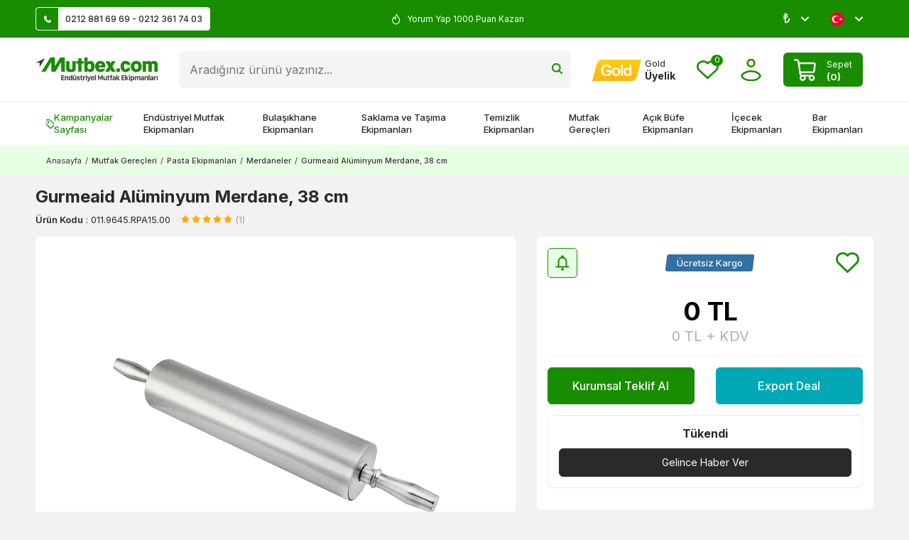

--- FILE ---
content_type: text/html; charset=UTF-8
request_url: https://www.mutbex.com/gurmeaid-merdane-aluminyum-38-cm
body_size: 66495
content:
<!DOCTYPE html>
<html lang="tr-TR" >
<head>
<meta charset="utf-8" />
<title>Gurmeaid Alüminyum Merdane, 38 cm Fiyatı</title>
<meta name="description" content="Gurmeaid Alüminyum Merdane, 38 cm Mutbex.com'da! Gurmeaid Alüminyum Merdane, 38 cm fiyatını İncelemek ve satın almak için hemen tıklayın!" />
<meta name="copyright" content="T-Soft E-Ticaret Sistemleri" />
<script>window['PRODUCT_DATA'] = [];</script>
<meta name="robots" content="index,follow" /><link rel="canonical" href="https://www.mutbex.com/gurmeaid-merdane-aluminyum-38-cm" /><link rel="alternate" hreflang="en" href="https://www.mutbex.com/gurmeaid-aluminum-rolling-pin-38-cm" />
<link rel="alternate" hreflang="x-default" href="https://www.mutbex.com/gurmeaid-merdane-aluminyum-38-cm" />
<link rel="alternate" hreflang="tr" href="https://www.mutbex.com/gurmeaid-merdane-aluminyum-38-cm" />
<meta property="og:image" content="https://www.mutbex.com/gurmeaid-merdane-aluminyum-38-cm-merdaneler-gurmeaid-7414-29-O.jpg"/>
                <meta property="og:image:width" content="300" />
                <meta property="og:image:height" content="300" />
                <meta property="og:type" content="product" />
                <meta property="og:title" content="Gurmeaid Alüminyum Merdane, 38 cm Fiyatı" />
                <meta property="og:description" content="Gurmeaid Alüminyum Merdane, 38 cm Mutbex.com'da! Gurmeaid Alüminyum Merdane, 38 cm fiyatını İncelemek ve satın almak için hemen tıklayın!" />
                <meta property="product:availability" content="out of stock" />
                <meta property="og:url" content="https://www.mutbex.com/gurmeaid-merdane-aluminyum-38-cm" />
                <meta property="og:site_name" content="mutbex.com" />
                <meta name="twitter:card" content="summary" />
                <meta name="twitter:title" content="Gurmeaid Alüminyum Merdane, 38 cm Fiyatı" />
                <meta name="twitter:description" content="Gurmeaid Alüminyum Merdane, 38 cm Mutbex.com'da! Gurmeaid Alüminyum Merdane, 38 cm fiyatını İncelemek ve satın almak için hemen tıklayın!" />
                <meta name="twitter:image" content="https://www.mutbex.com/gurmeaid-merdane-aluminyum-38-cm-merdaneler-gurmeaid-7414-29-O.jpg" />
            <script>
                const E_EXPORT_ACTIVE = 0;
                const CART_DROPDOWN_LIST = false;
                const ENDPOINT_PREFIX = '';
                const ENDPOINT_ALLOWED_KEYS = [];
                const SETTINGS = {"KVKK_REQUIRED":0,"NEGATIVE_STOCK":"0","DYNAMIC_LOADING_SHOW_BUTTON":0,"IS_COMMENT_RATE_ACTIVE":1};
                try {
                    var PAGE_TYPE = 'product';
                    var PAGE_ID = 3;
                    var ON_PAGE_READY = [];
                    var THEME_VERSION = 'v5';
                    var THEME_FOLDER = 'v5-mutbex24';
                    var MEMBER_INFO = {"ID":0,"CODE":"","FIRST_NAME":"","BIRTH_DATE":"","GENDER":"","LAST_NAME":"","MAIL":"","MAIL_HASH":"","PHONE":"","PHONE_HASH":"","PHONE_HASH_SHA":"","GROUP":0,"TRANSACTION_COUNT":0,"REPRESENTATIVE":"","KVKK":-1,"COUNTRY":"TR","E_COUNTRY":""};
                    var IS_VENDOR = 0;
                    var MOBILE_ACTIVE = false;
                    var CART_COUNT = '0';
                    var CART_TOTAL = '0';
                    var SESS_ID = '1abceb1a4c6c11461397adc536fda8c7';
                    var LANGUAGE = 'tr';
                    var CURRENCY = 'TL';
                    var SEP_DEC = ',';
                    var SEP_THO = '.';
                    var DECIMAL_LENGTH = 0;  
                    var SERVICE_INFO = null;
                    var CART_CSRF_TOKEN = '25d3c7463f9211e7a553f2ba7de2d7a07e73d3f31a500c82275b80f776ebb500';
                    var CSRF_TOKEN = 'TAOEpFPdDouKaARc4aJezJIbrF22xkwMZjQhiQ6FMLo=';
                    
                }
                catch(err) { }
            </script>
            <!--cache--><link rel="preload" as="font" href="/theme/v5/css/fonts/tsoft-icon.woff2?v=1" type="font/woff2" crossorigin>
<link rel="preconnect" href="https://fonts.gstatic.com" crossorigin>
<link rel="preload" as="style" href="https://fonts.googleapis.com/css?family=Inter:regular,500,600,700,900,800,300,200,100&display=swap">
<link rel="stylesheet" href="https://fonts.googleapis.com/css?family=Inter:regular,500,600,700,900,800,300,200,100&display=swap" media="print" onload="this.media='all'">
<noscript>
<link rel="stylesheet" href="https://fonts.googleapis.com/css?family=Inter:regular,500,600,700,900,800,300,200,100&display=swap">
</noscript>
<link type="text/css" rel="stylesheet" href="/srv/compressed/load/all/css/tr/3/0.css?v=1769169835&isTablet=0&isMobile=0&userType=Ziyaretci">
<link rel="shortcut icon" href="//www.mutbex.com/Data/EditorFiles/mutbex-favicon.png">
<meta name="viewport" content="width=device-width, initial-scale=1">
<script>
if (navigator.userAgent.indexOf('iPhone') > -1 || PAGE_ID == 91) {
document.querySelector("[name=viewport]").setAttribute('content', 'width=device-width, initial-scale=1, maximum-scale=1');
}
</script>
<script src="/theme/v5/js/callbacks.js?v=1769169835"></script>
<script src="/js/tsoftapps/v5/header.js?v=1769169835"></script>
<meta name="facebook-domain-verification" content="35fjxb11i7nu75l7zs5s15mpn0t7ur" /><!-- Google Tag Manager -->
<script>(function(w,d,s,l,i){w[l]=w[l]||[];w[l].push({'gtm.start':
new Date().getTime(),event:'gtm.js'});var f=d.getElementsByTagName(s)[0],
j=d.createElement(s),dl=l!='dataLayer'?'&l='+l:'';j.async=true;j.src=
'https://www.googletagmanager.com/gtm.js?id='+i+dl;f.parentNode.insertBefore(j,f);
})(window,document,'script','dataLayer','GTM-KB33PDR');</script>
<!-- End Google Tag Manager --><meta name="theme-color" content="#198d00">
<meta name="msapplication-navbutton-color" content="#198d00">
<meta name="apple-mobile-web-app-status-bar-style" content="#198d00"><a href="https://api.whatsapp.com/send?phone=905309152665" class="mobile-whatsapp" target="_blank"></a>
<style>
.mobile-whatsapp{
display: none;
}
div#___ratingbadge_0 {
right: auto !important;
left: 0;
bottom: 0 !important;
height: auto !important;
width: 120px !important;
}
@media (min-width: 991px) {
.container {
width: 100%;
padding: 0 20px;
box-sizing: border-box;
}
}
@media (min-width: 1200px) {
.container {
width: 100%;
padding: 0 50px;
box-sizing: border-box;
}
}
@media (min-width: 1500px) {
.container {
width: 1500px;
padding: 0 50px;
box-sizing: border-box;
}
}
@media screen and (max-width: 768px) {
div#jivo-iframe-container {
display: none!important
}
jdiv {
display: none!important
}
.mobile-whatsapp {
width: 45px;
height: 45px;
background: url(/Data/EditorFiles/whatsapp_1.svg) no-repeat center;
position: fixed;
bottom: 17px;
right: 17px;
z-index: 99999;
display: block;
}
}
</style><!-- T-Soft Apps - Google GTAG - Tracking Code Start -->
<script async src="https://www.googletagmanager.com/gtag/js?id=G-FVM9TYMCXW"></script>
<script>
function gtag() {
dataLayer.push(arguments);
}
</script>
<!-- T-Soft Apps - Google GTAG - Tracking Code End --><script>
if(typeof window.FB_EVENT_ID == 'undefined'){
window.FB_EVENT_ID = "fb_" + new Date().getTime();
}
</script>
</head>
<body><!-- Google Tag Manager (noscript) -->
<noscript><iframe src="https://www.googletagmanager.com/ns.html?id=GTM-KB33PDR"
height="0" width="0" style="display:none;visibility:hidden"></iframe></noscript>
<!-- End Google Tag Manager (noscript) --><!-- BEGIN JIVOSITE CODE {literal} -->
<script type='text/javascript'>
(function(){ var widget_id = 'P4L1Jx12vL';var d=document;var w=window;function l(){
var s = document.createElement('script'); s.type = 'text/javascript'; s.async = true; s.src = '//code.jivosite.com/script/widget/'+widget_id; var ss = document.getElementsByTagName('script')[0]; ss.parentNode.insertBefore(s, ss);}if(d.readyState=='complete'){l();}else{if(w.attachEvent){w.attachEvent('onload',l);}else{w.addEventListener('load',l,false);}}})();</script>
<!-- {/literal} END JIVOSITE CODE -->
<input type="hidden" id="cookie-law" value="1">
<div class="w-100 d-flex flex-wrap ">
<div class=" col-12 col-sm-12 col-md-12 col-lg-12 col-xl-12 col-xxl-12 column-260  "><div class="row">
<div id="relation|325" data-id="325" class="relArea col-12 v5-mutbex24  folder-header tpl-support_destek "><div class="row"><!--cache-->
<header class="container-fluid position-relative">
<div class="row">
<div id="header-top" class="container-fluid py-0 py-md-10px otherpage ">
<div class="row">
<div class="container">
<div class="row align-items-center">
<div class="col-4 d-none d-lg-flex">
<a id="customer-support-btn" href="/iletisim" class="bg-white pr-10px border" aria-label="Müşteri Destek Hattı">
<i class="ti-icon ti-icon-phone mr-10px"></i>0212 881 69 69 - 0212 361 74 03
</a>
</div>
<div class="col-12 col-lg-4 text-white cargo-text py-5px py-md-0">
<div class="infoSwiper swiper-container">
<div class="w-100 swiper-wrapper">
<div class="swiper-slide justify-content-center"><i class="ti-icon ti-icon-fire text-white"></i>
5000 TL Üstü Kargo Bedava </div>
<div class="swiper-slide justify-content-center"><i class="ti-icon ti-icon-fire text-white"></i>
Üye Ol İlk Siparişinde 150 TL Kazan! </div>
<div class="swiper-slide justify-content-center"><i class="ti-icon ti-icon-fire text-white"></i>
Yorum Yap 1000 Puan Kazan </div>
<div class="swiper-slide justify-content-center"><i class="ti-icon ti-icon-fire text-white"></i>
2500 Puan Topla Hediye Çeki Kazan </div>
</div>
</div>
</div>
<div class="col-4 d-none d-lg-flex justify-content-flex-end">
<div class="dropdown">
<span class="lang-ico text-white dropdown-title cursor-pointer d-flex align-items-center px-1 language-select" data-toggle="dropdown">
₺
<i class="ti-arrow-down ml-1 text-white"></i>
</span>
<div class="dropdown-menu">
<div class="w-100">
<div class="language-currency-menu">
<span class="d-flex align-items-center active" data-currency="TL" data-toggle="currency">
<span> ₺
</span> TL
</span>
<span class="d-flex align-items-center " data-currency="USD" data-toggle="currency">
<span> $
</span> USD
</span>
<span class="d-flex align-items-center " data-currency="EUR" data-toggle="currency">
<span> €
</span> EUR
</span>
</div>
</div>
</div>
</div>
<div class="dropdown">
<span class="dropdown-title d-flex align-items-center px-1 lang-ico" data-toggle="dropdown">
<img class="language-img border-circle" src="https://www.mutbex.com/theme/v5-mutbex24/assets/icon/tr.svg" alt="tr" width="20" height="20"> <!-- TR
&minus; TL -->
<i class="ti-arrow-down ml-1 text-white"></i>
</span>
<div class="dropdown-menu">
<div class="language-currency-menu">
<span class="d-flex align-items-center active" data-language="tr" data-toggle="language">
<span class="lang-img" style="background:url('/lang/tr/tr.png') no-repeat center"></span>
Türkçe
</span>
<span class="d-flex align-items-center " data-language="en" data-toggle="language">
<span class="lang-img" style="background:url('/lang/en/en.png') no-repeat center"></span>
English
</span>
</div>
</div>
</div>
</div>
</div>
</div>
</div>
</div>
<div id="header-middle" class="w-100">
<div id="header-sticky" class="w-100" data-toggle="sticky" data-parent="#header-middle" data-class="header-sticky" data-scroll="180" data-direction="true" >
<div id="header-main" class="w-100 py-1 bg-white">
<div class="container">
<div class="row align-items-center">
<div class="col-auto d-lg-none">
<a href="#mobile-menu-325" data-toggle="drawer" class="header-mobile-menu-btn" aria-label="Menü">
<i class="ti-menu text-success"></i>
</a>
</div>
<div class="col-auto col-lg-2 d-flex">
<a href="https://www.mutbex.com/" id="logo" aria-label="logo">
<p><img src="https://www.mutbex.com/Data/EditorFiles/mutbexcom-logo.png" alt="Endüstriyel Mutfak Ürünleri" /></p>
</a>
</div>
<div id="header-search" class="col-12 col-lg order-2 order-lg-0 mt-1 mt-lg-0">
<form action="/arama" method="get" autocomplete="off" id="search" class="w-100 position-relative">
<input id="live-search" type="search" name="q" placeholder="Aradığınız ürünü yazınız..." class="form-control form-control-md" data-search="live-search" v-model="searchVal" data-licence="1">
<button type="submit" class="btn" id="live-search-btn" title="Ara" ><i class="ti-icons ti-icons-search"></i></button>
<div class="bg-white border border-round search-form-list" id="dynamic-search-325" v-if="searchVal.length > 0 && data != ''" v-cloak>
<div class="w-100 p-1 d-flex flex-wrap dynamic-search">
<div class="col-12 col-sm dynamic-search-item p-1" v-if="data.products.length > 0">
<div class="block-title border-bottom border-light">Ürünler
</div>
<ul>
<li v-for="P in data.products">
<a :href="'/' + P.url">
<span class="search-image" v-if="P.image"><img :src="P.image" :alt="P.title"></span>
<span v-html="P.title"></span>
</a>
</li>
</ul>
</div>
<div class="col-12 col-sm dynamic-search-item p-1" v-if="data.categories.length > 0">
<div class="block-title border-bottom border-light">
Kategoriler</div>
<ul>
<li v-for="C in data.categories">
<a :href="'/' + C.url">
<span class="search-image" v-if="C.image"><img :src="C.image" :alt="C.title"></span>
<span v-html="C.title"></span>
</a>
</li>
</ul>
</div>
<div class="col-12 col-sm dynamic-search-item p-1" v-if="data.brands.length > 0">
<div class="block-title border-bottom border-light">Markalar
</div>
<ul>
<li v-for="B in data.brands">
<a :href="'/' + B.url">
<span class="search-image" v-if="B.image"><img :src="B.image" :alt="B.title"></span>
<span v-html="B.title"></span>
</a>
</li>
</ul>
</div>
<div class="col-12 col-sm dynamic-search-item p-1" v-if="data.combines.length > 0">
<div class="block-title border-bottom border-light">Kombinler
</div>
<ul>
<li v-for="C in data.combines">
<a :href="'/' + C.url">
<span class="search-image" v-if="C.image"><img :src="C.image" :alt="C.title"></span>
<span v-html="C.title"></span>
</a>
</li>
</ul>
</div>
<div class="dynamic-search-item p-1" v-if="data.products.length < 1 && data.categories.length < 1 && data.brands.length < 1 && data.combines.length < 1">
Sonuç bulunamadı.
</div>
</div>
</div>
</form>
</div>
<div id="hm-links" class="col-auto col-lg-auto ml-auto ml-lg-0">
<div class="row justify-content-flex-end align-items-center">
<div class="col-auto d-none d-lg-block">
<a href="https://www.mutbex.com/gold" class="text-body hm-link" aria-label="Hesabım">
<i class="ti-icon ti-icon-gold"></i>
<span class="d-none d-lg-block">
<span class="d-block gold-text">Gold</span>
<span class="d-block fw-bold member-text">
Üyelik
</span>
</span>
</a>
</div>
<div class="col-auto">
<a href="#header-member-panel-325" data-toggle="drawer" class="text-body hm-link" id="header-favourite-btn" aria-label="Favorilerim">
<i class="ti-icon ti-icon-heart"><span class="tsoft-favourite-count customer-favorites-count badge">0</span></i>
</a>
</div>
<div class="col-auto">
<a href="#header-member-panel-325" data-toggle="drawer" class="text-body hm-link" id="header-account" aria-label="Hesabım">
<i class="ti-icon ti-icon-user"></i>
</a>
</div>
<div class="col-auto position-relative">
<a href="#header-cart-panel-325" data-toggle="drawer" class="cart-drawer d-flex align-items-center text-white bg-success p-5px px-md-1 py-md-5px border-round mr-md-1">
<i class="ti-icon ti-icon-basket mr-1"></i>
<span class="d-blcok">
<span class="cart-soft-text d-none d-lg-inline-block">Sepet</span>
<span class="d-block fw-bold cart-soft-price-text">
(<span class="cart-soft-count">0</span>)
</span>
</span>
</a>
</div>
</div>
</div>
</div>
</div>
</div>
<nav id="main-menu" class="container-fluid px-0 d-none d-lg-block position-relative bg-white border-top">
<div class="container">
<ul class="d-flex menu menu-325">
<li>
<a id="menu-1325" href="https://www.mutbex.com/kampanyalar" target="" class="d-flex align-items-center w-100 px-1 py-2 fw-medium menu-first-title campaign text-body" title="Kampanyalar Sayfası">
<i class="ti-icons ti-icons-campaign text-success"></i>Kampanyalar Sayfası
</a>
</li>
<li>
<a id="menu-2325" href="https://www.mutbex.com/endustriyel-mutfak" target="" class="d-flex align-items-center w-100 px-1 py-2 fw-medium menu-first-title text-body" title="Endüstriyel Mutfak Ekipmanları">
Endüstriyel Mutfak Ekipmanları
</a>
<div class="w-100 p-2 menu-container fade-in">
<div class="container">
<div class="w-100 py-2 big-title d-flex align-items-center justify-content-between">
<span class="text-body fw-bold">Endüstriyel Mutfak Ekipmanları</span>
<a href="https://www.mutbex.com/endustriyel-mutfak" class="text-success text-underline fw-regular">Tümünü Gör</a>
</div>
<div class="row">
<div class="col-10">
<div class="row">
<div class="col-3">
<a id="menu-24325" href="https://www.mutbex.com/pisirme-ekipmanlari" target="" class="fw-medium menu-title d-inline-flex align-items-center menu-second-title " title="Pişirme Ekipmanları">Pişirme Ekipmanları</a>
</div>
<div class="col-3">
<a id="menu-26325" href="https://www.mutbex.com/firinlar" target="" class="fw-medium menu-title d-inline-flex align-items-center menu-second-title " title="Fırınlar">Fırınlar</a>
</div>
<div class="col-3">
<a id="menu-27325" href="https://www.mutbex.com/hazirlik-ekipmanlari" target="" class="fw-medium menu-title d-inline-flex align-items-center menu-second-title " title="Hazırlık Ekipmanları">Hazırlık Ekipmanları</a>
</div>
<div class="col-3">
<a id="menu-25325" href="https://www.mutbex.com/sogutma-ekipmanlari" target="" class="fw-medium menu-title d-inline-flex align-items-center menu-second-title " title="Soğutma Ekipmanları">Soğutma Ekipmanları</a>
</div>
<div class="col-3">
<a id="menu-34325" href="https://www.mutbex.com/izgaralar" target="" class="fw-medium menu-title d-inline-flex align-items-center menu-second-title " title="Endüstriyel Izgara">Endüstriyel Izgara</a>
</div>
<div class="col-3">
<a id="menu-43325" href="https://www.mutbex.com/kombi-firinlar" target="" class="fw-medium menu-title d-inline-flex align-items-center menu-second-title " title="Kombi Fırınlar">Kombi Fırınlar</a>
</div>
<div class="col-3">
<a id="menu-55325" href="https://www.mutbex.com/el-blenderlari" target="" class="fw-medium menu-title d-inline-flex align-items-center menu-second-title " title="El Blenderları">El Blenderları</a>
</div>
<div class="col-3">
<a id="menu-38325" href="https://www.mutbex.com/buzdolaplari" target="" class="fw-medium menu-title d-inline-flex align-items-center menu-second-title " title="Buzdolapları">Buzdolapları</a>
</div>
<div class="col-3">
<a id="menu-31325" href="https://www.mutbex.com/ocaklar" target="" class="fw-medium menu-title d-inline-flex align-items-center menu-second-title " title="Ocaklar">Ocaklar</a>
</div>
<div class="col-3">
<a id="menu-46325" href="https://www.mutbex.com/mikrodalga-firinlar" target="" class="fw-medium menu-title d-inline-flex align-items-center menu-second-title " title="Mikrodalga Fırınlar">Mikrodalga Fırınlar</a>
</div>
<div class="col-3">
<a id="menu-49325" href="https://www.mutbex.com/hamur-yogurma-makineleri" target="" class="fw-medium menu-title d-inline-flex align-items-center menu-second-title " title="Hamur Yoğurma Makineleri">Hamur Yoğurma Makineleri</a>
</div>
<div class="col-3">
<a id="menu-37325" href="https://www.mutbex.com/buz-makineleri" target="" class="fw-medium menu-title d-inline-flex align-items-center menu-second-title " title="Buz Makineleri">Buz Makineleri</a>
</div>
<div class="col-3">
<a id="menu-30325" href="https://www.mutbex.com/kuzineler" target="" class="fw-medium menu-title d-inline-flex align-items-center menu-second-title " title="Kuzineler">Kuzineler</a>
</div>
<div class="col-3">
<a id="menu-45325" href="https://www.mutbex.com/pizza-firinlari" target="" class="fw-medium menu-title d-inline-flex align-items-center menu-second-title " title="Pizza Fırınları">Pizza Fırınları</a>
</div>
<div class="col-3">
<a id="menu-51325" href="https://www.mutbex.com/et-hazirlik-ekipmanlari" target="" class="fw-medium menu-title d-inline-flex align-items-center menu-second-title " title="Et Hazırlık Ekipmanları">Et Hazırlık Ekipmanları</a>
</div>
<div class="col-3">
<a id="menu-39325" href="https://www.mutbex.com/sise-sogutucular" target="" class="fw-medium menu-title d-inline-flex align-items-center menu-second-title " title="Şişe Soğutucular">Şişe Soğutucular</a>
</div>
<div class="col-3">
<a id="menu-32325" href="https://www.mutbex.com/fritozler" target="" class="fw-medium menu-title d-inline-flex align-items-center menu-second-title " title="Fritözler">Fritözler</a>
</div>
<div class="col-3">
<a id="menu-44325" href="https://www.mutbex.com/konveksiyonlu-firinlar" target="" class="fw-medium menu-title d-inline-flex align-items-center menu-second-title " title="Konveksiyonlu Fırınlar">Konveksiyonlu Fırınlar</a>
</div>
<div class="col-3">
<a id="menu-54325" href="https://www.mutbex.com/hamur-isleme-makineleri" target="" class="fw-medium menu-title d-inline-flex align-items-center menu-second-title " title="Hamur İşleme Makineleri">Hamur İşleme Makineleri</a>
</div>
<div class="col-3">
<a id="menu-40325" href="https://www.mutbex.com/teshir-dolaplari" target="" class="fw-medium menu-title d-inline-flex align-items-center menu-second-title " title="Teşhir Dolapları">Teşhir Dolapları</a>
</div>
<div class="col-3">
<a id="menu-35325" href="https://www.mutbex.com/tost-makineleri" target="" class="fw-medium menu-title d-inline-flex align-items-center menu-second-title " title="Tost Makineleri">Tost Makineleri</a>
</div>
<div class="col-3">
<a id="menu-48325" href="https://www.mutbex.com/mayalama-dolaplari" target="" class="fw-medium menu-title d-inline-flex align-items-center menu-second-title " title="Mayalama Dolapları">Mayalama Dolapları</a>
</div>
<div class="col-3">
<a id="menu-52325" href="https://www.mutbex.com/sebze-ve-meyve-hazirlik-makineleri" target="" class="fw-medium menu-title d-inline-flex align-items-center menu-second-title " title="Sebze ve Meyve Hazırlık Makineleri">Sebze ve Meyve Hazırlık Makineleri</a>
</div>
<div class="col-3">
<a id="menu-42325" href="https://www.mutbex.com/arabalar" target="" class="fw-medium menu-title d-inline-flex align-items-center menu-second-title " title="Arabalar">Arabalar</a>
</div>
<div class="col-3">
<a id="menu-36325" href="https://www.mutbex.com/doner-makineleri" target="" class="fw-medium menu-title d-inline-flex align-items-center menu-second-title " title="Döner Makineleri">Döner Makineleri</a>
</div>
<div class="col-3">
<a id="menu-47325" href="https://www.mutbex.com/hamur-pisirme-firinlari" target="" class="fw-medium menu-title d-inline-flex align-items-center menu-second-title " title="Hamur Pişirme Fırınları">Hamur Pişirme Fırınları</a>
</div>
<div class="col-3">
<a id="menu-50325" href="https://www.mutbex.com/kiyma-makineleri" target="" class="fw-medium menu-title d-inline-flex align-items-center menu-second-title " title="Kıyma Makineleri">Kıyma Makineleri</a>
</div>
<div class="col-3">
<a id="menu-41325" href="https://www.mutbex.com/kuru-gida-arabalari" target="" class="fw-medium menu-title d-inline-flex align-items-center menu-second-title " title="Kuru Gıda Arabaları">Kuru Gıda Arabaları</a>
</div>
<div class="col-3">
<a id="menu-303325" href="https://www.mutbex.com/ekmek-kizartma-makineleri" target="" class="fw-medium menu-title d-inline-flex align-items-center menu-second-title " title="Ekmek Kızartma Makineleri">Ekmek Kızartma Makineleri</a>
</div>
<div class="col-3">
<a id="menu-305325" href="https://www.mutbex.com/hizli-pisirme-firinlari" target="" class="fw-medium menu-title d-inline-flex align-items-center menu-second-title " title="Hızlı Pişirme Fırınları">Hızlı Pişirme Fırınları</a>
</div>
<div class="col-3">
<a id="menu-56325" href="https://www.mutbex.com/evyeler" target="" class="fw-medium menu-title d-inline-flex align-items-center menu-second-title " title="Evyeler">Evyeler</a>
</div>
<div class="col-3">
<a id="menu-29325" href="https://www.mutbex.com/banket-arabalari" target="" class="fw-medium menu-title d-inline-flex align-items-center menu-second-title " title="Banket Arabaları">Banket Arabaları</a>
</div>
<div class="col-3">
<a id="menu-301325" href="https://www.mutbex.com/olcum-cihazlari" target="" class="fw-medium menu-title d-inline-flex align-items-center menu-second-title " title="Ölçüm Cihazları ">Ölçüm Cihazları </a>
</div>
<div class="col-3">
<a id="menu-58325" href="https://www.mutbex.com/benmariler" target="" class="fw-medium menu-title d-inline-flex align-items-center menu-second-title " title="Benmariler">Benmariler</a>
</div>
<div class="col-3">
<a id="menu-57325" href="https://www.mutbex.com/calisma-tezgahlari" target="" class="fw-medium menu-title d-inline-flex align-items-center menu-second-title " title="Çalışma Tezgahları">Çalışma Tezgahları</a>
</div>
<div class="col-3">
<a id="menu-59325" href="https://www.mutbex.com/gastronom-kuvetler" target="" class="fw-medium menu-title d-inline-flex align-items-center menu-second-title " title="Gastronom Küvetler">Gastronom Küvetler</a>
</div>
</div>
</div>
<div class="col-2">
<a href="https://www.mutbex.com/endustriyel-mutfak" class="d-flex justify-content-flex-end"> <img src="https://www.mutbex.com/Data/img/menu_item/2/tr_img_1_2.jpg" alt="Endüstriyel Mutfak Ekipmanları"></a>
</div>
</div>
</div>
</div>
<div class="menu-overlay bg-transparent position-fixed inset"></div>
</li>
<li>
<a id="menu-3325" href="https://www.mutbex.com/bulasikhane-ekipmanlari" target="" class="d-flex align-items-center w-100 px-1 py-2 fw-medium menu-first-title text-body" title="Bulaşıkhane Ekipmanları">
Bulaşıkhane Ekipmanları
</a>
<div class="w-100 p-2 menu-container fade-in">
<div class="container">
<div class="w-100 py-2 big-title d-flex align-items-center justify-content-between">
<span class="text-body fw-bold">Bulaşıkhane Ekipmanları</span>
<a href="https://www.mutbex.com/bulasikhane-ekipmanlari" class="text-success text-underline fw-regular">Tümünü Gör</a>
</div>
<div class="row">
<div class="col-10">
<div class="row">
<div class="col-3">
<a id="menu-62325" href="https://www.mutbex.com/bulasik-makineleri" target="" class="fw-medium menu-title d-inline-flex align-items-center menu-second-title " title="Endüstriyel Bulaşık Makineleri">Endüstriyel Bulaşık Makineleri</a>
</div>
<div class="col-3">
<a id="menu-76325" href="https://www.mutbex.com/bulasikhane-basketleri" target="" class="fw-medium menu-title d-inline-flex align-items-center menu-second-title " title="Bulaşıkhane Basketleri">Bulaşıkhane Basketleri</a>
</div>
<div class="col-3">
<a id="menu-81325" href="https://www.mutbex.com/bulasik-makinesi-deterjanlari" target="" class="fw-medium menu-title d-inline-flex align-items-center menu-second-title " title="Bulaşık Makinesi Deterjanları">Bulaşık Makinesi Deterjanları</a>
</div>
<div class="col-3">
<a id="menu-66325" href="https://www.mutbex.com/bulasikhane-tezgahlari" target="" class="fw-medium menu-title d-inline-flex align-items-center menu-second-title " title="Bulaşıkhane Tezgahları">Bulaşıkhane Tezgahları</a>
</div>
<div class="col-3">
<a id="menu-71325" href="https://www.mutbex.com/tezgah-alti-bulasik-makineleri" target="" class="fw-medium menu-title d-inline-flex align-items-center menu-second-title " title="Tezgah Altı Bulaşık Makineleri">Tezgah Altı Bulaşık Makineleri</a>
</div>
<div class="col-3">
<a id="menu-82325" href="https://www.mutbex.com/bulasik-makinesi-parlaticilari" target="" class="fw-medium menu-title d-inline-flex align-items-center menu-second-title " title="Bulaşık Makinesi Parlatıcıları">Bulaşık Makinesi Parlatıcıları</a>
</div>
<div class="col-3">
<a id="menu-87325" href="https://www.mutbex.com/bulasik-siyirma-tezgahlari" target="" class="fw-medium menu-title d-inline-flex align-items-center menu-second-title " title="Bulaşık Sıyırma Tezgahları">Bulaşık Sıyırma Tezgahları</a>
</div>
<div class="col-3">
<a id="menu-69325" href="https://www.mutbex.com/giyotin-tip-bulasik-makineleri" target="" class="fw-medium menu-title d-inline-flex align-items-center menu-second-title " title="Giyotin Tip Bulaşık Makineleri">Giyotin Tip Bulaşık Makineleri</a>
</div>
<div class="col-3">
<a id="menu-83325" href="https://www.mutbex.com/deterjan-pompalari" target="" class="fw-medium menu-title d-inline-flex align-items-center menu-second-title " title="Deterjan Pompaları">Deterjan Pompaları</a>
</div>
<div class="col-3">
<a id="menu-89325" href="https://www.mutbex.com/bulasik-makinesi-tezgahlari" target="" class="fw-medium menu-title d-inline-flex align-items-center menu-second-title " title="Bulaşık Makinesi Tezgahları">Bulaşık Makinesi Tezgahları</a>
</div>
<div class="col-3">
<a id="menu-70325" href="https://www.mutbex.com/konveyorlu-bulasik-makineleri" target="" class="fw-medium menu-title d-inline-flex align-items-center menu-second-title " title="Konveyörlü Bulaşık Makineleri">Konveyörlü Bulaşık Makineleri</a>
</div>
<div class="col-3">
<a id="menu-73325" href="https://www.mutbex.com/bulasik-tasima-arabalari" target="" class="fw-medium menu-title d-inline-flex align-items-center menu-second-title " title="Bulaşık Taşıma Arabaları">Bulaşık Taşıma Arabaları</a>
</div>
<div class="col-3">
<a id="menu-88325" href="https://www.mutbex.com/bulasik-yikama-evyeleri" target="" class="fw-medium menu-title d-inline-flex align-items-center menu-second-title " title="Bulaşık Yıkama Evyeleri">Bulaşık Yıkama Evyeleri</a>
</div>
<div class="col-3">
<a id="menu-63325" href="https://www.mutbex.com/bardak-yikama-makineleri" target="" class="fw-medium menu-title d-inline-flex align-items-center menu-second-title " title="Bardak Yıkama Makineleri">Bardak Yıkama Makineleri</a>
</div>
<div class="col-3">
<a id="menu-74325" href="https://www.mutbex.com/tepsi-tasima-arabalari" target="" class="fw-medium menu-title d-inline-flex align-items-center menu-second-title " title="Tepsi Taşıma Arabaları">Tepsi Taşıma Arabaları</a>
</div>
<div class="col-3">
<a id="menu-91325" href="https://www.mutbex.com/duvar-raflari" target="" class="fw-medium menu-title d-inline-flex align-items-center menu-second-title " title="Duvar Rafları">Duvar Rafları</a>
</div>
<div class="col-3">
<a id="menu-68325" href="https://www.mutbex.com/kazan-yikama-makineleri" target="" class="fw-medium menu-title d-inline-flex align-items-center menu-second-title " title="Kazan Yıkama Makineleri">Kazan Yıkama Makineleri</a>
</div>
<div class="col-3">
<a id="menu-67325" href="https://www.mutbex.com/dus-spreyleri" target="" class="fw-medium menu-title d-inline-flex align-items-center menu-second-title " title="Duş Spreyleri">Duş Spreyleri</a>
</div>
<div class="col-3">
<a id="menu-75325" href="https://www.mutbex.com/banket-arabalari" target="" class="fw-medium menu-title d-inline-flex align-items-center menu-second-title " title="Banket Arabaları">Banket Arabaları</a>
</div>
<div class="col-3">
<a id="menu-90325" href="https://www.mutbex.com/acik-servis-raflari" target="" class="fw-medium menu-title d-inline-flex align-items-center menu-second-title " title="Açık Servis Rafları">Açık Servis Rafları</a>
</div>
</div>
</div>
<div class="col-2">
<a href="https://www.mutbex.com/bulasikhane-ekipmanlari" class="d-flex justify-content-flex-end"> <img src="https://www.mutbex.com/Data/img/menu_item/3/tr_img_1_3.jpg" alt="Endüstriyel Mutfak Ekipmanları"></a>
</div>
</div>
</div>
</div>
<div class="menu-overlay bg-transparent position-fixed inset"></div>
</li>
<li>
<a id="menu-4325" href="https://www.mutbex.com/saklama-ve-tasima-ekipmanlari" target="" class="d-flex align-items-center w-100 px-1 py-2 fw-medium menu-first-title text-body" title="Saklama ve Taşıma Ekipmanları">
Saklama ve Taşıma Ekipmanları
</a>
<div class="w-100 p-2 menu-container fade-in">
<div class="container">
<div class="w-100 py-2 big-title d-flex align-items-center justify-content-between">
<span class="text-body fw-bold">Saklama ve Taşıma Ekipmanları</span>
<a href="https://www.mutbex.com/saklama-ve-tasima-ekipmanlari" class="text-success text-underline fw-regular">Tümünü Gör</a>
</div>
<div class="row">
<div class="col-10">
<div class="row">
<div class="col-3">
<a id="menu-306325" href="https://www.mutbex.com/arabalar" target="" class="fw-medium menu-title d-inline-flex align-items-center menu-second-title " title="Arabalar">Arabalar</a>
</div>
<div class="col-3">
<a id="menu-96325" href="https://www.mutbex.com/gastronom-kuvetler" target="" class="fw-medium menu-title d-inline-flex align-items-center menu-second-title " title="Gastronom Küvetler">Gastronom Küvetler</a>
</div>
<div class="col-3">
<a id="menu-98325" href="https://www.mutbex.com/raflar" target="" class="fw-medium menu-title d-inline-flex align-items-center menu-second-title " title="Raflar">Raflar</a>
</div>
<div class="col-3">
<a id="menu-95325" href="https://www.mutbex.com/termoboxlar" target="" class="fw-medium menu-title d-inline-flex align-items-center menu-second-title " title="Termoboxlar">Termoboxlar</a>
</div>
<div class="col-3">
<a id="menu-100325" href="https://www.mutbex.com/housekeeping-arabalari" target="" class="fw-medium menu-title d-inline-flex align-items-center menu-second-title " title="Housekeeping Arabaları">Housekeeping Arabaları</a>
</div>
<div class="col-3">
<a id="menu-117325" href="https://www.mutbex.com/delikli-gastronom-kuvet" target="" class="fw-medium menu-title d-inline-flex align-items-center menu-second-title " title="Delikli Gastronom Küvet">Delikli Gastronom Küvet</a>
</div>
<div class="col-3">
<a id="menu-127325" href="https://www.mutbex.com/acik-servis-raflari" target="" class="fw-medium menu-title d-inline-flex align-items-center menu-second-title " title="Açık Servis Rafları">Açık Servis Rafları</a>
</div>
<div class="col-3">
<a id="menu-113325" href="https://www.mutbex.com/" target="" class="fw-medium menu-title d-inline-flex align-items-center menu-second-title " title="Termobox Hamur Tekneleri">Termobox Hamur Tekneleri</a>
</div>
<div class="col-3">
<a id="menu-101325" href="https://www.mutbex.com/kuru-gida-arabalari" target="" class="fw-medium menu-title d-inline-flex align-items-center menu-second-title " title="Kuru Gıda Arabaları">Kuru Gıda Arabaları</a>
</div>
<div class="col-3">
<a id="menu-118325" href="https://www.mutbex.com/kose-desenli-gastronom-kuvet" target="" class="fw-medium menu-title d-inline-flex align-items-center menu-second-title " title="Köşe Desenli Gastronom Küvet">Köşe Desenli Gastronom Küvet</a>
</div>
<div class="col-3">
<a id="menu-128325" href="https://www.mutbex.com/duvar-raflari" target="" class="fw-medium menu-title d-inline-flex align-items-center menu-second-title " title="Duvar Rafları">Duvar Rafları</a>
</div>
<div class="col-3">
<a id="menu-108325" href="https://www.mutbex.com/tabak-tasima-dispanserleri" target="" class="fw-medium menu-title d-inline-flex align-items-center menu-second-title " title="Tabak Taşıma Dispanserleri">Tabak Taşıma Dispanserleri</a>
</div>
<div class="col-3">
<a id="menu-105325" href="https://www.mutbex.com/banket-arabalari" target="" class="fw-medium menu-title d-inline-flex align-items-center menu-second-title " title="Banket Arabaları">Banket Arabaları</a>
</div>
<div class="col-3">
<a id="menu-119325" href="https://www.mutbex.com/polikarbon-kuvetler" target="" class="fw-medium menu-title d-inline-flex align-items-center menu-second-title " title="Polikarbon Küvetler">Polikarbon Küvetler</a>
</div>
<div class="col-3">
<a id="menu-307325" href="https://www.mutbex.com/istif-raflari" target="" class="fw-medium menu-title d-inline-flex align-items-center menu-second-title " title="İstif Rafları">İstif Rafları</a>
</div>
<div class="col-3">
<a id="menu-104325" href="https://www.mutbex.com/et-askilari" target="" class="fw-medium menu-title d-inline-flex align-items-center menu-second-title " title="Et Askıları">Et Askıları</a>
</div>
<div class="col-3">
<a id="menu-110325" href="https://www.mutbex.com/bulasik-tasima-arabalari" target="" class="fw-medium menu-title d-inline-flex align-items-center menu-second-title " title="Bulaşık Taşıma Arabaları">Bulaşık Taşıma Arabaları</a>
</div>
<div class="col-3">
<a id="menu-121325" href="https://www.mutbex.com/gastronom-kapaklar" target="" class="fw-medium menu-title d-inline-flex align-items-center menu-second-title " title="Gastronom Kapaklar">Gastronom Kapaklar</a>
</div>
<div class="col-3">
<a id="menu-99325" href="https://www.mutbex.com/yemek-tasima-kaplari" target="" class="fw-medium menu-title d-inline-flex align-items-center menu-second-title " title="Yemek Taşıma Kapları">Yemek Taşıma Kapları</a>
</div>
<div class="col-3">
<a id="menu-109325" href="https://www.mutbex.com/isitmali-tabak-kartuslari" target="" class="fw-medium menu-title d-inline-flex align-items-center menu-second-title " title="Isıtmalı Tabak Kartuşları">Isıtmalı Tabak Kartuşları</a>
</div>
<div class="col-3">
<a id="menu-102325" href="https://www.mutbex.com/servis-arabalari" target="" class="fw-medium menu-title d-inline-flex align-items-center menu-second-title " title="Servis Arabaları">Servis Arabaları</a>
</div>
<div class="col-3">
<a id="menu-120325" href="https://www.mutbex.com/gastronom-tepsiler" target="" class="fw-medium menu-title d-inline-flex align-items-center menu-second-title " title="Gastronom Tepsiler">Gastronom Tepsiler</a>
</div>
<div class="col-3">
<a id="menu-103325" href="https://www.mutbex.com/bebek-yemek-arabasi-masasi-ve-sandalyesi" target="" class="fw-medium menu-title d-inline-flex align-items-center menu-second-title " title="Bebek Yemek Arabası Masası ve Sandalyesi">Bebek Yemek Arabası Masası ve Sandalyesi</a>
</div>
<div class="col-3">
<a id="menu-122325" href="https://www.mutbex.com/pres-baskili-tepsiler" target="" class="fw-medium menu-title d-inline-flex align-items-center menu-second-title " title="Pres Baskılı Tepsiler">Pres Baskılı Tepsiler</a>
</div>
<div class="col-3">
<a id="menu-107325" href="https://www.mutbex.com/katli-tabak-tasima-arabalari" target="" class="fw-medium menu-title d-inline-flex align-items-center menu-second-title " title="Katlı Tabak Taşıma Arabaları">Katlı Tabak Taşıma Arabaları</a>
</div>
</div>
</div>
<div class="col-2">
<a href="https://www.mutbex.com/saklama-ve-tasima-ekipmanlari" class="d-flex justify-content-flex-end"> <img src="https://www.mutbex.com/Data/img/menu_item/4/tr_img_1_4.jpg" alt="Endüstriyel Mutfak Ekipmanları"></a>
</div>
</div>
</div>
</div>
<div class="menu-overlay bg-transparent position-fixed inset"></div>
</li>
<li>
<a id="menu-5325" href="https://www.mutbex.com/temizlik-ekipmanlari" target="" class="d-flex align-items-center w-100 px-1 py-2 fw-medium menu-first-title text-body" title="Temizlik Ekipmanları">
Temizlik Ekipmanları
</a>
<div class="w-100 p-2 menu-container fade-in">
<div class="container">
<div class="w-100 py-2 big-title d-flex align-items-center justify-content-between">
<span class="text-body fw-bold">Temizlik Ekipmanları</span>
<a href="https://www.mutbex.com/temizlik-ekipmanlari" class="text-success text-underline fw-regular">Tümünü Gör</a>
</div>
<div class="row">
<div class="col-10">
<div class="row">
<div class="col-3">
<a id="menu-131325" href="https://www.mutbex.com/mutfak-temizleme-kimyasallari" target="" class="fw-medium menu-title d-inline-flex align-items-center menu-second-title " title="Mutfak Temizleme Kimyasalları">Mutfak Temizleme Kimyasalları</a>
</div>
<div class="col-3">
<a id="menu-133325" href="https://www.mutbex.com/elde-bulasik-yikama-deterjanlari" target="" class="fw-medium menu-title d-inline-flex align-items-center menu-second-title " title="Elde Bulaşık Yıkama Deterjanları">Elde Bulaşık Yıkama Deterjanları</a>
</div>
<div class="col-3">
<a id="menu-134325" href="https://www.mutbex.com/yuzey-temizleyiciler" target="" class="fw-medium menu-title d-inline-flex align-items-center menu-second-title " title="Yüzey Temizleyiciler">Yüzey Temizleyiciler</a>
</div>
<div class="col-3">
<a id="menu-130325" href="https://www.mutbex.com/sinek-kovucu-cihazlar" target="" class="fw-medium menu-title d-inline-flex align-items-center menu-second-title " title="Sinek Kovucu Cihazlar">Sinek Kovucu Cihazlar</a>
</div>
<div class="col-3">
<a id="menu-144325" href="https://www.mutbex.com/bulasik-makinesi-deterjanlari" target="" class="fw-medium menu-title d-inline-flex align-items-center menu-second-title " title="Bulaşık Makinesi Deterjanları">Bulaşık Makinesi Deterjanları</a>
</div>
<div class="col-3">
<a id="menu-143325" href="https://www.mutbex.com/oda-spreyleri" target="" class="fw-medium menu-title d-inline-flex align-items-center menu-second-title " title="Oda Spreyleri">Oda Spreyleri</a>
</div>
<div class="col-3">
<a id="menu-135325" href="https://www.mutbex.com/tuvalet-temizlik-malzemeleri" target="" class="fw-medium menu-title d-inline-flex align-items-center menu-second-title " title="Tuvalet Temizlik Malzemeleri">Tuvalet Temizlik Malzemeleri</a>
</div>
<div class="col-3">
<a id="menu-141325" href="https://www.mutbex.com/bicak-sterilizator-dolaplari" target="" class="fw-medium menu-title d-inline-flex align-items-center menu-second-title " title="Bıçak Sterilizatör Dolapları">Bıçak Sterilizatör Dolapları</a>
</div>
<div class="col-3">
<a id="menu-145325" href="https://www.mutbex.com/bulasik-makinesi-parlaticilari" target="" class="fw-medium menu-title d-inline-flex align-items-center menu-second-title " title="Bulaşık Makinesi Parlatıcıları">Bulaşık Makinesi Parlatıcıları</a>
</div>
<div class="col-3">
<a id="menu-132325" href="https://www.mutbex.com/firin-temizleme-kimyasallari" target="" class="fw-medium menu-title d-inline-flex align-items-center menu-second-title " title="Fırın Temizleme Kimyasalları">Fırın Temizleme Kimyasalları</a>
</div>
<div class="col-3">
<a id="menu-142325" href="https://www.mutbex.com/dus-spreyleri" target="" class="fw-medium menu-title d-inline-flex align-items-center menu-second-title " title="Duş Spreyleri">Duş Spreyleri</a>
</div>
<div class="col-3">
<a id="menu-309325" href="https://www.mutbex.com/cop-kovalari-ve-konteynerleri" target="" class="fw-medium menu-title d-inline-flex align-items-center menu-second-title " title="Çöp Kovaları ve Konteynerleri">Çöp Kovaları ve Konteynerleri</a>
</div>
<div class="col-3">
<a id="menu-308325" href="https://www.mutbex.com/bulasik-makinesi-kirec-sokuculeri" target="" class="fw-medium menu-title d-inline-flex align-items-center menu-second-title " title="Bulaşık Makinesi Kireç Sökücüleri">Bulaşık Makinesi Kireç Sökücüleri</a>
</div>
</div>
</div>
<div class="col-2">
<a href="https://www.mutbex.com/temizlik-ekipmanlari" class="d-flex justify-content-flex-end"> <img src="https://www.mutbex.com/Data/img/menu_item/5/tr_img_1_5.jpg" alt="Endüstriyel Mutfak Ekipmanları"></a>
</div>
</div>
</div>
</div>
<div class="menu-overlay bg-transparent position-fixed inset"></div>
</li>
<li>
<a id="menu-6325" href="https://www.mutbex.com/mutfak-gerecleri" target="" class="d-flex align-items-center w-100 px-1 py-2 fw-medium menu-first-title text-body" title="Mutfak Gereçleri">
Mutfak Gereçleri
</a>
<div class="w-100 p-2 menu-container fade-in">
<div class="container">
<div class="w-100 py-2 big-title d-flex align-items-center justify-content-between">
<span class="text-body fw-bold">Mutfak Gereçleri</span>
<a href="https://www.mutbex.com/mutfak-gerecleri" class="text-success text-underline fw-regular">Tümünü Gör</a>
</div>
<div class="row">
<div class="col-10">
<div class="row">
<div class="col-3">
<a id="menu-152325" href="https://www.mutbex.com/pisirme-malzemeleri" target="" class="fw-medium menu-title d-inline-flex align-items-center menu-second-title " title="Pişirme Malzemeleri">Pişirme Malzemeleri</a>
</div>
<div class="col-3">
<a id="menu-150325" href="https://www.mutbex.com/bicaklar" target="" class="fw-medium menu-title d-inline-flex align-items-center menu-second-title " title="Bıçaklar">Bıçaklar</a>
</div>
<div class="col-3">
<a id="menu-147325" href="https://www.mutbex.com/pasta-ekipmanlari" target="" class="fw-medium menu-title d-inline-flex align-items-center menu-second-title " title="Pasta Ekipmanları">Pasta Ekipmanları</a>
</div>
<div class="col-3">
<a id="menu-148325" href="https://www.mutbex.com/bar-gerecleri" target="" class="fw-medium menu-title d-inline-flex align-items-center menu-second-title " title="Bar Gereçleri">Bar Gereçleri</a>
</div>
<div class="col-3">
<a id="menu-166325" href="https://www.mutbex.com/tavalar" target="" class="fw-medium menu-title d-inline-flex align-items-center menu-second-title " title="Tavalar">Tavalar</a>
</div>
<div class="col-3">
<a id="menu-169325" href="https://www.mutbex.com/japon-bicaklari" target="" class="fw-medium menu-title d-inline-flex align-items-center menu-second-title " title="Japon Bıçakları">Japon Bıçakları</a>
</div>
<div class="col-3">
<a id="menu-173325" href="https://www.mutbex.com/susleme-aletleri" target="" class="fw-medium menu-title d-inline-flex align-items-center menu-second-title " title="Süsleme Aletleri">Süsleme Aletleri</a>
</div>
<div class="col-3">
<a id="menu-160325" href="https://www.mutbex.com/barmen-malzemeleri" target="" class="fw-medium menu-title d-inline-flex align-items-center menu-second-title " title="Barmen Malzemeleri">Barmen Malzemeleri</a>
</div>
<div class="col-3">
<a id="menu-157325" href="https://www.mutbex.com/gastronom-tepsiler" target="" class="fw-medium menu-title d-inline-flex align-items-center menu-second-title " title="Gastronom Tepsiler">Gastronom Tepsiler</a>
</div>
<div class="col-3">
<a id="menu-172325" href="https://www.mutbex.com/bicak-sterilizator-dolaplari" target="" class="fw-medium menu-title d-inline-flex align-items-center menu-second-title " title="Bıçak Sterilizatör Dolapları">Bıçak Sterilizatör Dolapları</a>
</div>
<div class="col-3">
<a id="menu-149325" href="https://www.mutbex.com/pizza-gerecleri" target="" class="fw-medium menu-title d-inline-flex align-items-center menu-second-title " title="Pizza Gereçleri">Pizza Gereçleri</a>
</div>
<div class="col-3">
<a id="menu-161325" href="https://www.mutbex.com/kokteyl-hazirlama-gerecleri" target="" class="fw-medium menu-title d-inline-flex align-items-center menu-second-title " title="Kokteyl Hazırlama Gereçleri">Kokteyl Hazırlama Gereçleri</a>
</div>
<div class="col-3">
<a id="menu-158325" href="https://www.mutbex.com/pres-baskili-tepsiler" target="" class="fw-medium menu-title d-inline-flex align-items-center menu-second-title " title="Pres Baskılı Tepsiler">Pres Baskılı Tepsiler</a>
</div>
<div class="col-3">
<a id="menu-310325" href="https://www.mutbex.com/sef-bicaklari" target="" class="fw-medium menu-title d-inline-flex align-items-center menu-second-title " title="Şef Bıçakları">Şef Bıçakları</a>
</div>
<div class="col-3">
<a id="menu-164325" href="https://www.mutbex.com/pizza-tavalari" target="" class="fw-medium menu-title d-inline-flex align-items-center menu-second-title " title="Pizza Tavaları">Pizza Tavaları</a>
</div>
<div class="col-3">
<a id="menu-178325" href="https://www.mutbex.com/olcu-kaplari" target="" class="fw-medium menu-title d-inline-flex align-items-center menu-second-title " title="Ölçü Kapları">Ölçü Kapları</a>
</div>
<div class="col-3">
<a id="menu-258325" href="https://www.mutbex.com/tencereler-ve-kapaklar" target="" class="fw-medium menu-title d-inline-flex align-items-center menu-second-title " title="Tencereler">Tencereler</a>
</div>
<div class="col-3">
<a id="menu-311325" href="https://www.mutbex.com/ekmek-bicaklari" target="" class="fw-medium menu-title d-inline-flex align-items-center menu-second-title " title="Ekmek Bıçakları">Ekmek Bıçakları</a>
</div>
<div class="col-3">
<a id="menu-165325" href="https://www.mutbex.com/pizza-yapma-aletleri" target="" class="fw-medium menu-title d-inline-flex align-items-center menu-second-title " title="Pizza Yapma Aletleri ">Pizza Yapma Aletleri </a>
</div>
<div class="col-3">
<a id="menu-156325" href="https://www.mutbex.com/olcu-kaplari-ve-kasiklari" target="" class="fw-medium menu-title d-inline-flex align-items-center menu-second-title " title="Ölçü Kapları ve Kaşıkları">Ölçü Kapları ve Kaşıkları</a>
</div>
<div class="col-3">
<a id="menu-163325" href="https://www.mutbex.com/firin-pisirme-ekipmanlari" target="" class="fw-medium menu-title d-inline-flex align-items-center menu-second-title " title="Fırın Pişirme Ekipmanları">Fırın Pişirme Ekipmanları</a>
</div>
<div class="col-3">
<a id="menu-151325" href="https://www.mutbex.com/el-gerecleri" target="" class="fw-medium menu-title d-inline-flex align-items-center menu-second-title " title="El Gereçleri">El Gereçleri</a>
</div>
<div class="col-3">
<a id="menu-153325" href="https://www.mutbex.com/chafing-dish" target="" class="fw-medium menu-title d-inline-flex align-items-center menu-second-title " title="Chafing Dish">Chafing Dish</a>
</div>
<div class="col-3">
<a id="menu-175325" href="https://www.mutbex.com/servis-gerecleri" target="" class="fw-medium menu-title d-inline-flex align-items-center menu-second-title " title="Servis Gereçleri">Servis Gereçleri</a>
</div>
</div>
</div>
<div class="col-2">
<a href="https://www.mutbex.com/mutfak-gerecleri" class="d-flex justify-content-flex-end"> <img src="https://www.mutbex.com/Data/img/menu_item/6/tr_img_1_6.jpg" alt="Endüstriyel Mutfak Ekipmanları"></a>
</div>
</div>
</div>
</div>
<div class="menu-overlay bg-transparent position-fixed inset"></div>
</li>
<li>
<a id="menu-7325" href="https://www.mutbex.com/acik-bufe-ekipmanlari" target="" class="d-flex align-items-center w-100 px-1 py-2 fw-medium menu-first-title text-body" title="Açık Büfe Ekipmanları">
Açık Büfe Ekipmanları
</a>
<div class="w-100 p-2 menu-container fade-in">
<div class="container">
<div class="w-100 py-2 big-title d-flex align-items-center justify-content-between">
<span class="text-body fw-bold">Açık Büfe Ekipmanları</span>
<a href="https://www.mutbex.com/acik-bufe-ekipmanlari" class="text-success text-underline fw-regular">Tümünü Gör</a>
</div>
<div class="row">
<div class="col-10">
<div class="row">
<div class="col-3">
<a id="menu-181325" href="https://www.mutbex.com/acik-bufe-sunumlari" target="" class="fw-medium menu-title d-inline-flex align-items-center menu-second-title " title="Açık Büfe Sunumları">Açık Büfe Sunumları</a>
</div>
<div class="col-3">
<a id="menu-183325" href="https://www.mutbex.com/chafing-dish" target="" class="fw-medium menu-title d-inline-flex align-items-center menu-second-title " title="Chafing Dish">Chafing Dish</a>
</div>
<div class="col-3">
<a id="menu-206325" href="https://www.mutbex.com/banket-tepsileri" target="" class="fw-medium menu-title d-inline-flex align-items-center menu-second-title " title="Banket Tepsileri">Banket Tepsileri</a>
</div>
<div class="col-3">
<a id="menu-192325" href="https://www.mutbex.com/sicak-teshir-dolaplari-ve-tezgahlari" target="" class="fw-medium menu-title d-inline-flex align-items-center menu-second-title " title="Sıcak Teşhir Dolapları ve Tezgahları">Sıcak Teşhir Dolapları ve Tezgahları</a>
</div>
<div class="col-3">
<a id="menu-185325" href="https://www.mutbex.com/acik-bufe-icecek-dispanserleri" target="" class="fw-medium menu-title d-inline-flex align-items-center menu-second-title " title="Açık Büfe İçecek Dispanserleri">Açık Büfe İçecek Dispanserleri</a>
</div>
<div class="col-3">
<a id="menu-202325" href="https://www.mutbex.com/cam-kapakli-kare-chafing-dishler" target="" class="fw-medium menu-title d-inline-flex align-items-center menu-second-title " title="Cam Kapaklı Kare Chafing Dishler">Cam Kapaklı Kare Chafing Dishler</a>
</div>
<div class="col-3">
<a id="menu-211325" href="https://www.mutbex.com/aluminyum-baklava-tepsileri" target="" class="fw-medium menu-title d-inline-flex align-items-center menu-second-title " title="Baklava Tepsileri">Baklava Tepsileri</a>
</div>
<div class="col-3">
<a id="menu-197325" href="https://www.mutbex.com/polikarbon-teshir-kaplari" target="" class="fw-medium menu-title d-inline-flex align-items-center menu-second-title " title="Polikarbon Teşhir Kapları">Polikarbon Teşhir Kapları</a>
</div>
<div class="col-3">
<a id="menu-190325" href="https://www.mutbex.com/acik-bufe-servis-dispanserleri" target="" class="fw-medium menu-title d-inline-flex align-items-center menu-second-title " title="Açık Büfe Servis Dispanserleri">Açık Büfe Servis Dispanserleri</a>
</div>
<div class="col-3">
<a id="menu-203325" href="https://www.mutbex.com/rolltop-chafing-dishler" target="" class="fw-medium menu-title d-inline-flex align-items-center menu-second-title " title="Rolltop Chafing Dishler">Rolltop Chafing Dishler</a>
</div>
<div class="col-3">
<a id="menu-208325" href="https://www.mutbex.com/gastronom-tepsiler" target="" class="fw-medium menu-title d-inline-flex align-items-center menu-second-title " title="Gastronom Tepsiler">Gastronom Tepsiler</a>
</div>
<div class="col-3">
<a id="menu-199325" href="https://www.mutbex.com/ekmek-sepetleri" target="" class="fw-medium menu-title d-inline-flex align-items-center menu-second-title " title="Ekmek Sepetleri">Ekmek Sepetleri</a>
</div>
<div class="col-3">
<a id="menu-194325" href="https://www.mutbex.com/isitici-lambalar" target="" class="fw-medium menu-title d-inline-flex align-items-center menu-second-title " title="Isıtıcı Lambalar">Isıtıcı Lambalar</a>
</div>
<div class="col-3">
<a id="menu-201325" href="https://www.mutbex.com/cam-kapakli-yuvarlak-chafing-dishler" target="" class="fw-medium menu-title d-inline-flex align-items-center menu-second-title " title="Cam Kapaklı Yuvarlak Chafing Dishler">Cam Kapaklı Yuvarlak Chafing Dishler</a>
</div>
<div class="col-3">
<a id="menu-209325" href="https://www.mutbex.com/kaymaz-servis-tepsileri" target="" class="fw-medium menu-title d-inline-flex align-items-center menu-second-title " title="Kaymaz Tepsiler">Kaymaz Tepsiler</a>
</div>
<div class="col-3">
<a id="menu-182325" href="https://www.mutbex.com/corba-kazanlari" target="" class="fw-medium menu-title d-inline-flex align-items-center menu-second-title " title="Çorba Kazanları">Çorba Kazanları</a>
</div>
<div class="col-3">
<a id="menu-191325" href="https://www.mutbex.com/ustten-lambali-isitmali-dispanserler" target="" class="fw-medium menu-title d-inline-flex align-items-center menu-second-title " title="Üstten Lambalı Isıtmalı Dispanserler">Üstten Lambalı Isıtmalı Dispanserler</a>
</div>
<div class="col-3">
<a id="menu-204325" href="https://www.mutbex.com/reso-ve-jel-yakitlar" target="" class="fw-medium menu-title d-inline-flex align-items-center menu-second-title " title="Reşo ve Jel Yakıtlar">Reşo ve Jel Yakıtlar</a>
</div>
<div class="col-3">
<a id="menu-210325" href="https://www.mutbex.com/tabldotlar" target="" class="fw-medium menu-title d-inline-flex align-items-center menu-second-title " title="Tabldotlar">Tabldotlar</a>
</div>
<div class="col-3">
<a id="menu-187325" href="https://www.mutbex.com/termoslar" target="" class="fw-medium menu-title d-inline-flex align-items-center menu-second-title " title="Termoslar">Termoslar</a>
</div>
<div class="col-3">
<a id="menu-193325" href="https://www.mutbex.com/acik-bufe-servis-hatlari" target="" class="fw-medium menu-title d-inline-flex align-items-center menu-second-title " title="Açık Büfe Servis Hatları">Açık Büfe Servis Hatları</a>
</div>
<div class="col-3">
<a id="menu-198325" href="https://www.mutbex.com/pasta-masalari" target="" class="fw-medium menu-title d-inline-flex align-items-center menu-second-title " title="Pasta Maşaları">Pasta Maşaları</a>
</div>
<div class="col-3">
<a id="menu-200325" href="https://www.mutbex.com/servis-tepsileri" target="" class="fw-medium menu-title d-inline-flex align-items-center menu-second-title " title="Servis Tepsileri">Servis Tepsileri</a>
</div>
<div class="col-3">
<a id="menu-196325" href="https://www.mutbex.com/kek-kaliplari" target="" class="fw-medium menu-title d-inline-flex align-items-center menu-second-title " title="Kek Kalıpları">Kek Kalıpları</a>
</div>
<div class="col-3">
<a id="menu-195325" href="https://www.mutbex.com/meyve-suyu-dispanserleri" target="" class="fw-medium menu-title d-inline-flex align-items-center menu-second-title " title="Meyve Suyu Dispanserleri">Meyve Suyu Dispanserleri</a>
</div>
<div class="col-3">
<a id="menu-180325" href="https://www.mutbex.com/benmariler" target="" class="fw-medium menu-title d-inline-flex align-items-center menu-second-title " title="Benmariler">Benmariler</a>
</div>
<div class="col-3">
<a id="menu-188325" href="https://www.mutbex.com/sicak-su-otomatlari" target="" class="fw-medium menu-title d-inline-flex align-items-center menu-second-title " title="Sıcak Su Otomatları">Sıcak Su Otomatları</a>
</div>
</div>
</div>
<div class="col-2">
<a href="https://www.mutbex.com/acik-bufe-ekipmanlari" class="d-flex justify-content-flex-end"> <img src="https://www.mutbex.com/Data/img/menu_item/7/tr_img_1_7.jpg" alt="Endüstriyel Mutfak Ekipmanları"></a>
</div>
</div>
</div>
</div>
<div class="menu-overlay bg-transparent position-fixed inset"></div>
</li>
<li>
<a id="menu-8325" href="https://www.mutbex.com/icecek-ekipmanlari" target="" class="d-flex align-items-center w-100 px-1 py-2 fw-medium menu-first-title text-body" title="İçecek Ekipmanları">
İçecek Ekipmanları
</a>
<div class="w-100 p-2 menu-container fade-in">
<div class="container">
<div class="w-100 py-2 big-title d-flex align-items-center justify-content-between">
<span class="text-body fw-bold">İçecek Ekipmanları</span>
<a href="https://www.mutbex.com/icecek-ekipmanlari" class="text-success text-underline fw-regular">Tümünü Gör</a>
</div>
<div class="row">
<div class="col-10">
<div class="row">
<div class="col-3">
<a id="menu-220325" href="https://www.mutbex.com/espresso-ve-cappuccino-makineleri" target="" class="fw-medium menu-title d-inline-flex align-items-center menu-second-title " title="Espresso ve Cappuccino Makineleri">Espresso ve Cappuccino Makineleri</a>
</div>
<div class="col-3">
<a id="menu-221325" href="https://www.mutbex.com/filtre-kahve-makineleri" target="" class="fw-medium menu-title d-inline-flex align-items-center menu-second-title " title="Filtre Kahve Makineleri">Filtre Kahve Makineleri</a>
</div>
<div class="col-3">
<a id="menu-215325" href="https://www.mutbex.com/icecek-hazirlama-ekipmanlari" target="" class="fw-medium menu-title d-inline-flex align-items-center menu-second-title " title="İçecek Hazırlama Ekipmanları">İçecek Hazırlama Ekipmanları</a>
</div>
<div class="col-3">
<a id="menu-315325" href="https://www.mutbex.com/cay-kazanlari" target="" class="fw-medium menu-title d-inline-flex align-items-center menu-second-title " title="Çay Kazanları">Çay Kazanları</a>
</div>
<div class="col-3">
<a id="menu-219325" href="https://www.mutbex.com/tam-otomatik-kahve-makineleri" target="" class="fw-medium menu-title d-inline-flex align-items-center menu-second-title " title="Otomatik Kahve Makineleri">Otomatik Kahve Makineleri</a>
</div>
<div class="col-3">
<a id="menu-227325" href="https://www.mutbex.com/filtre-kahve-kagidi" target="" class="fw-medium menu-title d-inline-flex align-items-center menu-second-title " title="Filtre Kahve Kağıtları">Filtre Kahve Kağıtları</a>
</div>
<div class="col-3">
<a id="menu-237325" href="https://www.mutbex.com/meyve-suyu-sogutuculari" target="" class="fw-medium menu-title d-inline-flex align-items-center menu-second-title " title="Meyve Suyu Soğutucuları">Meyve Suyu Soğutucuları</a>
</div>
<div class="col-3">
<a id="menu-231325" href="https://www.mutbex.com/caydanliklar-ve-demlikler" target="" class="fw-medium menu-title d-inline-flex align-items-center menu-second-title " title="Çaydanlıklar ve Demlikler">Çaydanlıklar ve Demlikler</a>
</div>
<div class="col-3">
<a id="menu-223325" href="https://www.mutbex.com/kumda-kahve-makineleri" target="" class="fw-medium menu-title d-inline-flex align-items-center menu-second-title " title="Kumda Kahve Makineleri">Kumda Kahve Makineleri</a>
</div>
<div class="col-3">
<a id="menu-228325" href="https://www.mutbex.com/kahve-potlari-ve-demlikler" target="" class="fw-medium menu-title d-inline-flex align-items-center menu-second-title " title="Kahve Potları ve Demlikler">Kahve Potları ve Demlikler</a>
</div>
<div class="col-3">
<a id="menu-235325" href="https://www.mutbex.com/meyve-sikma-makineleri" target="" class="fw-medium menu-title d-inline-flex align-items-center menu-second-title " title="Meyve Sıkma Makineleri">Meyve Sıkma Makineleri</a>
</div>
<div class="col-3">
<a id="menu-224325" href="https://www.mutbex.com/sicak-su-otomatlari" target="" class="fw-medium menu-title d-inline-flex align-items-center menu-second-title " title="Sıcak Su Otomatları">Sıcak Su Otomatları</a>
</div>
<div class="col-3">
<a id="menu-222325" href="https://www.mutbex.com/kahve-dispanserleri" target="" class="fw-medium menu-title d-inline-flex align-items-center menu-second-title " title="Kahve Dispanserleri">Kahve Dispanserleri</a>
</div>
<div class="col-3">
<a id="menu-313325" href="https://www.mutbex.com/french-pressler" target="" class="fw-medium menu-title d-inline-flex align-items-center menu-second-title " title="French Pressler">French Pressler</a>
</div>
<div class="col-3">
<a id="menu-217325" href="https://www.mutbex.com/bar-ekipmanlari" target="" class="fw-medium menu-title d-inline-flex align-items-center menu-second-title " title="Bar Ekipmanları">Bar Ekipmanları</a>
</div>
<div class="col-3">
<a id="menu-225325" href="https://www.mutbex.com/termoslar" target="" class="fw-medium menu-title d-inline-flex align-items-center menu-second-title " title="Termoslar">Termoslar</a>
</div>
<div class="col-3">
<a id="menu-312325" href="https://www.mutbex.com/kahve-degirmenleri" target="" class="fw-medium menu-title d-inline-flex align-items-center menu-second-title " title="Kahve Değirmenleri">Kahve Değirmenleri</a>
</div>
<div class="col-3">
<a id="menu-314325" href="https://www.mutbex.com/hassas-kahve-tartilari" target="" class="fw-medium menu-title d-inline-flex align-items-center menu-second-title " title="Hassas Kahve Tartıları">Hassas Kahve Tartıları</a>
</div>
<div class="col-3">
<a id="menu-233325" href="https://www.mutbex.com/bar-blenderlari" target="" class="fw-medium menu-title d-inline-flex align-items-center menu-second-title " title="Bar Blenderları">Bar Blenderları</a>
</div>
<div class="col-3">
<a id="menu-239325" href="https://www.mutbex.com/slush-makineleri" target="" class="fw-medium menu-title d-inline-flex align-items-center menu-second-title " title="Slush Makineleri">Slush Makineleri</a>
</div>
<div class="col-3">
<a id="menu-317325" href="https://www.mutbex.com/kahve-kazanlari" target="" class="fw-medium menu-title d-inline-flex align-items-center menu-second-title " title="Kahve Kazanları">Kahve Kazanları</a>
</div>
<div class="col-3">
<a id="menu-318325" href="https://www.mutbex.com/chemexler" target="" class="fw-medium menu-title d-inline-flex align-items-center menu-second-title " title="Chemexler">Chemexler</a>
</div>
<div class="col-3">
<a id="menu-234325" href="https://www.mutbex.com/bar-mikserleri" target="" class="fw-medium menu-title d-inline-flex align-items-center menu-second-title " title="Bar Mikserleri">Bar Mikserleri</a>
</div>
<div class="col-3">
<a id="menu-316325" href="https://www.mutbex.com/sicak-cikolata-dispanserleri" target="" class="fw-medium menu-title d-inline-flex align-items-center menu-second-title " title="Sıcak Çikolata Dispanserleri">Sıcak Çikolata Dispanserleri</a>
</div>
</div>
</div>
<div class="col-2">
<a href="https://www.mutbex.com/icecek-ekipmanlari" class="d-flex justify-content-flex-end"> <img src="https://www.mutbex.com/Data/img/menu_item/8/tr_img_1_8.jpg" alt="Endüstriyel Mutfak Ekipmanları"></a>
</div>
</div>
</div>
</div>
<div class="menu-overlay bg-transparent position-fixed inset"></div>
</li>
<li>
<a id="menu-242325" href="https://www.mutbex.com/bar-ekipmanlari" target="" class="d-flex align-items-center w-100 px-1 py-2 fw-medium menu-first-title text-body" title="Bar Ekipmanları">
Bar Ekipmanları
</a>
<div class="w-100 p-2 menu-container fade-in">
<div class="container">
<div class="w-100 py-2 big-title d-flex align-items-center justify-content-between">
<span class="text-body fw-bold">Bar Ekipmanları</span>
<a href="https://www.mutbex.com/bar-ekipmanlari" class="text-success text-underline fw-regular">Tümünü Gör</a>
</div>
<div class="row">
<div class="col-10">
<div class="row">
<div class="col-3">
<a id="menu-243325" href="https://www.mutbex.com/bar-blenderlari" target="" class="fw-medium menu-title d-inline-flex align-items-center menu-second-title " title="Bar Blenderları">Bar Blenderları</a>
</div>
<div class="col-3">
<a id="menu-255325" href="https://www.mutbex.com/buz-kiracaklari" target="" class="fw-medium menu-title d-inline-flex align-items-center menu-second-title " title="Buz Kıracakları">Buz Kıracakları</a>
</div>
<div class="col-3">
<a id="menu-245325" href="https://www.mutbex.com/kokteyl-hazirlama-gerecleri" target="" class="fw-medium menu-title d-inline-flex align-items-center menu-second-title " title="Kokteyl Hazırlama Gereçleri">Kokteyl Hazırlama Gereçleri</a>
</div>
<div class="col-3">
<a id="menu-248325" href="https://www.mutbex.com/" target="" class="fw-medium menu-title d-inline-flex align-items-center menu-second-title " title="Bar Buzdolapları">Bar Buzdolapları</a>
</div>
<div class="col-3">
<a id="menu-250325" href="https://www.mutbex.com/bar-mikserleri" target="" class="fw-medium menu-title d-inline-flex align-items-center menu-second-title " title="Bar Mikserleri">Bar Mikserleri</a>
</div>
<div class="col-3">
<a id="menu-253325" href="https://www.mutbex.com/buz-kovalari" target="" class="fw-medium menu-title d-inline-flex align-items-center menu-second-title " title="Buz Kovaları">Buz Kovaları</a>
</div>
<div class="col-3">
<a id="menu-252325" href="https://www.mutbex.com/kokteyl-karistiricilar" target="" class="fw-medium menu-title d-inline-flex align-items-center menu-second-title " title="Kokteyl Karıştırıcılar">Kokteyl Karıştırıcılar</a>
</div>
<div class="col-3">
<a id="menu-319325" href="https://www.mutbex.com/sise-sogutucular" target="" class="fw-medium menu-title d-inline-flex align-items-center menu-second-title " title="Şişe Soğutucular">Şişe Soğutucular</a>
</div>
<div class="col-3">
<a id="menu-249325" href="https://www.mutbex.com/buz-makineleri" target="" class="fw-medium menu-title d-inline-flex align-items-center menu-second-title " title="Buz Makineleri">Buz Makineleri</a>
</div>
<div class="col-3">
<a id="menu-254325" href="https://www.mutbex.com/buz-kurekleri" target="" class="fw-medium menu-title d-inline-flex align-items-center menu-second-title " title="Buz Kürekleri">Buz Kürekleri</a>
</div>
<div class="col-3">
<a id="menu-244325" href="https://www.mutbex.com/meyve-sikma-makineleri" target="" class="fw-medium menu-title d-inline-flex align-items-center menu-second-title " title="Meyve Sıkma Makineleri">Meyve Sıkma Makineleri</a>
</div>
<div class="col-3">
<a id="menu-320325" href="https://www.mutbex.com/" target="" class="fw-medium menu-title d-inline-flex align-items-center menu-second-title " title="Çay Makineleri ve Çay Kazanları">Çay Makineleri ve Çay Kazanları</a>
</div>
</div>
</div>
<div class="col-2">
<a href="https://www.mutbex.com/bar-ekipmanlari" class="d-flex justify-content-flex-end"> <img src="https://www.mutbex.com/Data/img/menu_item/2/tr_img_1_242.jpg" alt="Endüstriyel Mutfak Ekipmanları"></a>
</div>
</div>
</div>
</div>
<div class="menu-overlay bg-transparent position-fixed inset"></div>
</li>
</ul>
</div>
</nav>
</div>
</div>
</div>
</header>
<div data-rel="mobile-menu-325" class="drawer-overlay"></div>
<div id="mobile-menu-325" class="drawer-wrapper bg-light" data-display="overlay" data-position="left">
<div class="drawer-header">
<div class="drawer-title">
<span class="text-body">Menü</span>
</div>
<div class="drawer-close" id="mobile-menu-close">
<i class="ti-icon ti-icon-close"></i>
</div>
</div>
<nav class="w-100 px-1 drawer-menu bg-light">
<ul class="w-100 clearfix">
<li class="w-100 border-bottom border-gray">
<a id="mobile-menu-1" href="https://www.mutbex.com/kampanyalar" target="" class="d-flex align-items-center fw-medium menu-item campaign" title="Kampanyalar Sayfası">
<i class="ti-icons ti-icons-campaign mr-5px"></i> Kampanyalar Sayfası
</a>
</li>
<li class="w-100 border-bottom border-gray">
<a href="#drawer-menu-2" id="mobile-menu-2" data-toggle="drawer" class="d-flex align-items-center menu-item ">
Endüstriyel Mutfak Ekipmanları
<span class="ml-auto">
<i class="ti-arrow-right text-success"></i>
</span>
</a>
<div id="drawer-menu-2" data-display="overlay" data-position="left" class="drawer-wrapper">
<div class="w-100 mb-2">
<div class="col-12 d-flex align-items-center fw-bold text-body py-2 mb-2 position-relative mobile-menu-title sub-drawer-close" data-rel="drawer-menu-2">
<i class="ti-arrow-left mr-2 text-success"></i>
Endüstriyel Mutfak Ekipmanları
</div>
<ul class="clearfix w-100 px-1">
<li class="w-100">
<a href="#drawer-menu-24" id="mobile-menu-24" data-toggle="drawer" class="col-12 d-flex align-items-center fw-bold sub-menu-item ">
Pişirme Ekipmanları
<span class="ml-auto">
<i class="ti-arrow-right text-success"></i>
</span>
</a>
<div id="drawer-menu-24" data-display="overlay" data-position="left" class="drawer-wrapper">
<div class="w-100 px-1 mb-2">
<div class="d-flex align-items-center fw-medium text-body border-bottom border-gray py-2 mb-2 position-relative mobile-menu-title sub-drawer-close" data-rel="drawer-menu-24">
<i class="ti-arrow-left mr-2 text-success"></i>
Pişirme Ekipmanları
</div>
<ul class="clearfix w-100">
<li class="w-100">
<a id="mobile-menu-1272" href="https://www.mutbex.com/barbekuler" target="" class="d-flex align-items-center fw-medium sub-menu-item " title="Barbeküler">
Barbeküler
</a>
</li>
<li class="w-100">
<a id="mobile-menu-1293" href="https://www.mutbex.com/misir-ve-popcorn-makineleri" target="" class="d-flex align-items-center fw-medium sub-menu-item " title="Mısır ve Popcorn Makineleri">
Mısır ve Popcorn Makineleri
</a>
</li>
<li class="w-100">
<a id="mobile-menu-1294" href="https://www.mutbex.com/pamuk-seker-makineleri" target="" class="d-flex align-items-center fw-medium sub-menu-item " title="Pamuk Şeker Makineleri">
Pamuk Şeker Makineleri
</a>
</li>
<li class="w-100">
<a id="mobile-menu-1304" href="https://www.mutbex.com/pirinc-pisirme-makineleri" target="" class="d-flex align-items-center fw-medium sub-menu-item " title="Pirinç Pişirme Makineleri">
Pirinç Pişirme Makineleri
</a>
</li>
<li class="w-100">
<a id="mobile-menu-72" href="https://www.mutbex.com/devrilir-tavalar" target="" class="d-flex align-items-center fw-medium sub-menu-item " title="Devrilir Tavalar">
Devrilir Tavalar
</a>
</li>
<li class="w-100">
<a id="mobile-menu-266" href="https://www.mutbex.com/ekmek-kizartma-makineleri" target="" class="d-flex align-items-center fw-medium sub-menu-item " title="Ekmek Kızartma Makineleri">
Ekmek Kızartma Makineleri
</a>
</li>
<li class="w-100">
<a id="mobile-menu-64" href="https://www.mutbex.com/doner-makineleri" target="" class="d-flex align-items-center fw-medium sub-menu-item " title="Döner Makineleri">
Döner Makineleri
</a>
</li>
<li class="w-100">
<a id="mobile-menu-76" href="https://www.mutbex.com/patates-dinlendirme-makineleri" target="" class="d-flex align-items-center fw-medium sub-menu-item " title="Patates Dinlendirme Makineleri">
Patates Dinlendirme Makineleri
</a>
</li>
<li class="w-100">
<a id="mobile-menu-66" href="https://www.mutbex.com/fritozler" target="" class="d-flex align-items-center fw-medium sub-menu-item " title="Fritözler">
Fritözler
</a>
</li>
<li class="w-100">
<a id="mobile-menu-877" href="https://www.mutbex.com/hamburger-kaydirma-makineleri" target="" class="d-flex align-items-center fw-medium sub-menu-item " title="Hamburger Kaydırma Makineleri">
Hamburger Kaydırma Makineleri
</a>
</li>
<li class="w-100">
<a id="mobile-menu-803" href="https://www.mutbex.com/hot-dog-makineleri" target="" class="d-flex align-items-center fw-medium sub-menu-item " title="Hot Dog Makineleri">
Hot Dog Makineleri
</a>
</li>
<li class="w-100">
<a id="mobile-menu-68" href="https://www.mutbex.com/izgaralar" target="" class="d-flex align-items-center fw-medium sub-menu-item " title="Izgaralar">
Izgaralar
</a>
</li>
<li class="w-100">
<a id="mobile-menu-74" href="https://www.mutbex.com/kaynatma-tencereleri-ve-kazanlari" target="" class="d-flex align-items-center fw-medium sub-menu-item " title="Kaynatma Tencereleri ve Kazanları">
Kaynatma Tencereleri ve Kazanları
</a>
</li>
<li class="w-100">
<a id="mobile-menu-201" href="https://www.mutbex.com/endustriyel-krep-makineleri" target="" class="d-flex align-items-center fw-medium sub-menu-item " title="Krep Makineleri">
Krep Makineleri
</a>
</li>
<li class="w-100">
<a id="mobile-menu-69" href="https://www.mutbex.com/kuzineler" target="" class="d-flex align-items-center fw-medium sub-menu-item " title="Kuzineler">
Kuzineler
</a>
</li>
<li class="w-100">
<a id="mobile-menu-70" href="https://www.mutbex.com/ocaklar" target="" class="d-flex align-items-center fw-medium sub-menu-item " title="Ocaklar">
Ocaklar
</a>
</li>
<li class="w-100">
<a id="mobile-menu-71" href="https://www.mutbex.com/pilic-cevirme-makineleri" target="" class="d-flex align-items-center fw-medium sub-menu-item " title="Piliç Çevirme Makineleri">
Piliç Çevirme Makineleri
</a>
</li>
<li class="w-100">
<a id="mobile-menu-223" href="https://www.mutbex.com/salamanderler" target="" class="d-flex align-items-center fw-medium sub-menu-item " title="Salamanderler">
Salamanderler
</a>
</li>
<li class="w-100">
<a id="mobile-menu-224" href="https://www.mutbex.com/tost-makineleri" target="" class="d-flex align-items-center fw-medium sub-menu-item " title="Sanayi Tipi Tost Makineleri">
Sanayi Tipi Tost Makineleri
</a>
</li>
<li class="w-100">
<a id="mobile-menu-263" href="https://www.mutbex.com/vakumlu-gida-pisiricileri" target="" class="d-flex align-items-center fw-medium sub-menu-item " title="Vakumlu Gıda Pişiricileri">
Vakumlu Gıda Pişiricileri
</a>
</li>
<li class="w-100">
<a id="mobile-menu-225" href="https://www.mutbex.com/waffle-makineleri" target="" class="d-flex align-items-center fw-medium sub-menu-item " title="Waffle Makineleri">
Waffle Makineleri
</a>
</li>
<li class="w-100">
<a id="mobile-all-menu-24" href="https://www.mutbex.com/pisirme-ekipmanlari" class="d-flex align-items-center fw-medium text-body sub-menu-item" title="Tümünü Gör">Tümünü Gör</a>
</li>
</ul>
</div>
</div>
</li>
<li class="w-100">
<a href="#drawer-menu-26" id="mobile-menu-26" data-toggle="drawer" class="col-12 d-flex align-items-center fw-bold sub-menu-item ">
Fırınlar
<span class="ml-auto">
<i class="ti-arrow-right text-success"></i>
</span>
</a>
<div id="drawer-menu-26" data-display="overlay" data-position="left" class="drawer-wrapper">
<div class="w-100 px-1 mb-2">
<div class="d-flex align-items-center fw-medium text-body border-bottom border-gray py-2 mb-2 position-relative mobile-menu-title sub-drawer-close" data-rel="drawer-menu-26">
<i class="ti-arrow-left mr-2 text-success"></i>
Fırınlar
</div>
<ul class="clearfix w-100">
<li class="w-100">
<a id="mobile-menu-1023" href="https://www.mutbex.com/pide-ve-lahmacun-firinlari" target="" class="d-flex align-items-center fw-medium sub-menu-item " title="Pide ve Lahmacun Fırınları">
Pide ve Lahmacun Fırınları
</a>
</li>
<li class="w-100">
<a id="mobile-menu-1321" href="https://www.mutbex.com/hizli-pisirme-firinlari" target="" class="d-flex align-items-center fw-medium sub-menu-item " title="Hızlı Pişirme Fırınları">
Hızlı Pişirme Fırınları
</a>
</li>
<li class="w-100">
<a id="mobile-menu-1262" href="https://www.mutbex.com/yiyecek-isiticilar" target="" class="d-flex align-items-center fw-medium sub-menu-item " title="Yiyecek Isıtıcılar">
Yiyecek Isıtıcılar
</a>
</li>
<li class="w-100">
<a id="mobile-menu-329" href="https://www.mutbex.com/fonksiyonel-firinlar" target="" class="d-flex align-items-center fw-medium sub-menu-item " title="Fonksiyonel Fırınlar">
Fonksiyonel Fırınlar
</a>
</li>
<li class="w-100">
<a id="mobile-menu-324" href="https://www.mutbex.com/hamur-pisirme-firinlari" target="" class="d-flex align-items-center fw-medium sub-menu-item " title="Hamur Pişirme Fırınları">
Hamur Pişirme Fırınları
</a>
</li>
<li class="w-100">
<a id="mobile-menu-316" href="https://www.mutbex.com/kombi-firinlar" target="" class="d-flex align-items-center fw-medium sub-menu-item " title="Kombi Fırınlar">
Kombi Fırınlar
</a>
</li>
<li class="w-100">
<a id="mobile-menu-86" href="https://www.mutbex.com/konveksiyonlu-firinlar" target="" class="d-flex align-items-center fw-medium sub-menu-item " title="Konveksiyonlu Fırınlar">
Konveksiyonlu Fırınlar
</a>
</li>
<li class="w-100">
<a id="mobile-menu-89" href="https://www.mutbex.com/mikrodalga-firinlar" target="" class="d-flex align-items-center fw-medium sub-menu-item " title="Mikrodalga Fırınlar">
Mikrodalga Fırınlar
</a>
</li>
<li class="w-100">
<a id="mobile-menu-91" href="https://www.mutbex.com/pizza-firinlari" target="" class="d-flex align-items-center fw-medium sub-menu-item " title="Pizza Fırınları">
Pizza Fırınları
</a>
</li>
<li class="w-100">
<a id="mobile-menu-970" href="https://www.mutbex.com/firin-aksesuarlari" target="" class="d-flex align-items-center fw-medium sub-menu-item " title="Fırın Aksesuarları">
Fırın Aksesuarları
</a>
</li>
<li class="w-100">
<a id="mobile-menu-222" href="https://www.mutbex.com/kumpir-firinlari-ve-kumpir-arabasi" target="" class="d-flex align-items-center fw-medium sub-menu-item " title="Kumpir Fırınları ve Kumpir Arabası">
Kumpir Fırınları ve Kumpir Arabası
</a>
</li>
<li class="w-100">
<a id="mobile-all-menu-26" href="https://www.mutbex.com/firinlar" class="d-flex align-items-center fw-medium text-body sub-menu-item" title="Tümünü Gör">Tümünü Gör</a>
</li>
</ul>
</div>
</div>
</li>
<li class="w-100">
<a href="#drawer-menu-27" id="mobile-menu-27" data-toggle="drawer" class="col-12 d-flex align-items-center fw-bold sub-menu-item ">
Hazırlık Ekipmanları
<span class="ml-auto">
<i class="ti-arrow-right text-success"></i>
</span>
</a>
<div id="drawer-menu-27" data-display="overlay" data-position="left" class="drawer-wrapper">
<div class="w-100 px-1 mb-2">
<div class="d-flex align-items-center fw-medium text-body border-bottom border-gray py-2 mb-2 position-relative mobile-menu-title sub-drawer-close" data-rel="drawer-menu-27">
<i class="ti-arrow-left mr-2 text-success"></i>
Hazırlık Ekipmanları
</div>
<ul class="clearfix w-100">
<li class="w-100">
<a id="mobile-menu-1252" href="https://www.mutbex.com/lokma-makineleri" target="" class="d-flex align-items-center fw-medium sub-menu-item " title="Lokma Makineleri">
Lokma Makineleri
</a>
</li>
<li class="w-100">
<a id="mobile-menu-1267" href="https://www.mutbex.com/un-degirmenleri" target="" class="d-flex align-items-center fw-medium sub-menu-item " title="Un Değirmenleri">
Un Değirmenleri
</a>
</li>
<li class="w-100">
<a id="mobile-menu-114" href="https://www.mutbex.com/el-blenderlari" target="" class="d-flex align-items-center fw-medium sub-menu-item " title="El Blenderları">
El Blenderları
</a>
</li>
<li class="w-100">
<a id="mobile-menu-369" href="https://www.mutbex.com/ekmek-dilimleme-makineleri" target="" class="d-flex align-items-center fw-medium sub-menu-item " title="Ekmek Dilimleme Makineleri">
Ekmek Dilimleme Makineleri
</a>
</li>
<li class="w-100">
<a id="mobile-menu-357" href="https://www.mutbex.com/vakum-ve-paketleme-makineleri" target="" class="d-flex align-items-center fw-medium sub-menu-item " title="Vakum ve Paketleme Makineleri">
Vakum ve Paketleme Makineleri
</a>
</li>
<li class="w-100">
<a id="mobile-menu-340" href="https://www.mutbex.com/et-hazirlik-ekipmanlari" target="" class="d-flex align-items-center fw-medium sub-menu-item " title="Et Hazırlık Ekipmanları">
Et Hazırlık Ekipmanları
</a>
</li>
<li class="w-100">
<a id="mobile-menu-116" href="https://www.mutbex.com/hamur-isleme-makineleri" target="" class="d-flex align-items-center fw-medium sub-menu-item " title="Hamur İşleme Makineleri">
Hamur İşleme Makineleri
</a>
</li>
<li class="w-100">
<a id="mobile-menu-371" href="https://www.mutbex.com/konserve-acacaklari" target="" class="d-flex align-items-center fw-medium sub-menu-item " title="Konserve Açacakları">
Konserve Açacakları
</a>
</li>
<li class="w-100">
<a id="mobile-menu-118" href="https://www.mutbex.com/makarna-kesme-makineleri-ve-aparatlari" target="" class="d-flex align-items-center fw-medium sub-menu-item " title="Makarna Kesme Makineleri ve Aparatları">
Makarna Kesme Makineleri ve Aparatları
</a>
</li>
<li class="w-100">
<a id="mobile-menu-337" href="https://www.mutbex.com/hamur-yogurma-makineleri" target="" class="d-flex align-items-center fw-medium sub-menu-item " title="Hamur Yoğurma Makineleri">
Hamur Yoğurma Makineleri
</a>
</li>
<li class="w-100">
<a id="mobile-menu-122" href="https://www.mutbex.com/sebze-ve-meyve-hazirlik-makineleri" target="" class="d-flex align-items-center fw-medium sub-menu-item " title="Sebze ve Meyve Hazırlık Makineleri">
Sebze ve Meyve Hazırlık Makineleri
</a>
</li>
<li class="w-100">
<a id="mobile-all-menu-27" href="https://www.mutbex.com/hazirlik-ekipmanlari" class="d-flex align-items-center fw-medium text-body sub-menu-item" title="Tümünü Gör">Tümünü Gör</a>
</li>
</ul>
</div>
</div>
</li>
<li class="w-100">
<a href="#drawer-menu-25" id="mobile-menu-25" data-toggle="drawer" class="col-12 d-flex align-items-center fw-bold sub-menu-item ">
Soğutma Ekipmanları
<span class="ml-auto">
<i class="ti-arrow-right text-success"></i>
</span>
</a>
<div id="drawer-menu-25" data-display="overlay" data-position="left" class="drawer-wrapper">
<div class="w-100 px-1 mb-2">
<div class="d-flex align-items-center fw-medium text-body border-bottom border-gray py-2 mb-2 position-relative mobile-menu-title sub-drawer-close" data-rel="drawer-menu-25">
<i class="ti-arrow-left mr-2 text-success"></i>
Soğutma Ekipmanları
</div>
<ul class="clearfix w-100">
<li class="w-100">
<a id="mobile-menu-49" href="https://www.mutbex.com/buz-makineleri" target="" class="d-flex align-items-center fw-medium sub-menu-item " title="Buz Makineleri">
Buz Makineleri
</a>
</li>
<li class="w-100">
<a id="mobile-menu-271" href="https://www.mutbex.com/buzdolaplari" target="" class="d-flex align-items-center fw-medium sub-menu-item " title="Buzdolapları">
Buzdolapları
</a>
</li>
<li class="w-100">
<a id="mobile-menu-50" href="https://www.mutbex.com/derin-dondurucular" target="" class="d-flex align-items-center fw-medium sub-menu-item " title="Derin Dondurucular">
Derin Dondurucular
</a>
</li>
<li class="w-100">
<a id="mobile-menu-311" href="https://www.mutbex.com/soguk-uniteler" target="" class="d-flex align-items-center fw-medium sub-menu-item " title="Soğuk Üniteler">
Soğuk Üniteler
</a>
</li>
<li class="w-100">
<a id="mobile-menu-306" href="https://www.mutbex.com/blast-chillers" target="" class="d-flex align-items-center fw-medium sub-menu-item " title="Blast Chillers">
Blast Chillers
</a>
</li>
<li class="w-100">
<a id="mobile-menu-291" href="https://www.mutbex.com/sise-sogutucular" target="" class="d-flex align-items-center fw-medium sub-menu-item " title="Şişe Soğutucular">
Şişe Soğutucular
</a>
</li>
<li class="w-100">
<a id="mobile-menu-305" href="https://www.mutbex.com/saladbarlar" target="" class="d-flex align-items-center fw-medium sub-menu-item " title="Saladbarlar">
Saladbarlar
</a>
</li>
<li class="w-100">
<a id="mobile-menu-53" href="https://www.mutbex.com/pizza-hazirlik-uniteleri" target="" class="d-flex align-items-center fw-medium sub-menu-item " title="Pizza Hazırlık Üniteleri">
Pizza Hazırlık Üniteleri
</a>
</li>
<li class="w-100">
<a id="mobile-menu-293" href="https://www.mutbex.com/sarap-dolaplari" target="" class="d-flex align-items-center fw-medium sub-menu-item " title="Şarap Dolapları">
Şarap Dolapları
</a>
</li>
<li class="w-100">
<a id="mobile-menu-52" href="https://www.mutbex.com/dondurma-makineleri" target="" class="d-flex align-items-center fw-medium sub-menu-item " title="Dondurma Makineleri">
Dondurma Makineleri
</a>
</li>
<li class="w-100">
<a id="mobile-menu-1402" href="https://www.mutbex.com/puro-dolaplari" target="" class="d-flex align-items-center fw-medium sub-menu-item " title="Puro Dolapları">
Puro Dolapları
</a>
</li>
<li class="w-100">
<a id="mobile-all-menu-25" href="https://www.mutbex.com/sogutma-ekipmanlari" class="d-flex align-items-center fw-medium text-body sub-menu-item" title="Tümünü Gör">Tümünü Gör</a>
</li>
</ul>
</div>
</div>
</li>
<li class="w-100">
<a href="#drawer-menu-34" id="mobile-menu-34" data-toggle="drawer" class="col-12 d-flex align-items-center fw-bold sub-menu-item ">
Endüstriyel Izgara
<span class="ml-auto">
<i class="ti-arrow-right text-success"></i>
</span>
</a>
<div id="drawer-menu-34" data-display="overlay" data-position="left" class="drawer-wrapper">
<div class="w-100 px-1 mb-2">
<div class="d-flex align-items-center fw-medium text-body border-bottom border-gray py-2 mb-2 position-relative mobile-menu-title sub-drawer-close" data-rel="drawer-menu-34">
<i class="ti-arrow-left mr-2 text-success"></i>
Endüstriyel Izgara
</div>
<ul class="clearfix w-100">
<li class="w-100">
<a id="mobile-menu-1322" href="https://www.mutbex.com/cam-yuzeyli-izgaralar" target="" class="d-flex align-items-center fw-medium sub-menu-item " title="Cam Yüzeyli Izgaralar">
Cam Yüzeyli Izgaralar
</a>
</li>
<li class="w-100">
<a id="mobile-menu-102" href="https://www.mutbex.com/dokum-izgaralar" target="" class="d-flex align-items-center fw-medium sub-menu-item " title="Döküm Izgaralar">
Döküm Izgaralar
</a>
</li>
<li class="w-100">
<a id="mobile-menu-67" href="https://www.mutbex.com/grill-plateler" target="" class="d-flex align-items-center fw-medium sub-menu-item " title="Grill Plateler">
Grill Plateler
</a>
</li>
<li class="w-100">
<a id="mobile-menu-103" href="https://www.mutbex.com/lavatasli-izgara" target="" class="d-flex align-items-center fw-medium sub-menu-item " title="Lavataşlı Izgara">
Lavataşlı Izgara
</a>
</li>
<li class="w-100">
<a id="mobile-menu-925" href="https://www.mutbex.com/komurlu-izgaralar" target="" class="d-flex align-items-center fw-medium sub-menu-item " title="Kömürlü Izgaralar">
Kömürlü Izgaralar
</a>
</li>
<li class="w-100">
<a id="mobile-all-menu-34" href="https://www.mutbex.com/izgaralar" class="d-flex align-items-center fw-medium text-body sub-menu-item" title="Tümünü Gör">Tümünü Gör</a>
</li>
</ul>
</div>
</div>
</li>
<li class="w-100">
<a href="#drawer-menu-43" id="mobile-menu-43" data-toggle="drawer" class="col-12 d-flex align-items-center fw-bold sub-menu-item ">
Kombi Fırınlar
<span class="ml-auto">
<i class="ti-arrow-right text-success"></i>
</span>
</a>
<div id="drawer-menu-43" data-display="overlay" data-position="left" class="drawer-wrapper">
<div class="w-100 px-1 mb-2">
<div class="d-flex align-items-center fw-medium text-body border-bottom border-gray py-2 mb-2 position-relative mobile-menu-title sub-drawer-close" data-rel="drawer-menu-43">
<i class="ti-arrow-left mr-2 text-success"></i>
Kombi Fırınlar
</div>
<ul class="clearfix w-100">
<li class="w-100">
<a id="mobile-menu-318" href="https://www.mutbex.com/elektrikli-kombi-firinlar" target="" class="d-flex align-items-center fw-medium sub-menu-item " title="Elektrikli Kombi Fırınlar">
Elektrikli Kombi Fırınlar
</a>
</li>
<li class="w-100">
<a id="mobile-menu-319" href="https://www.mutbex.com/gazli-kombi-firinlar" target="" class="d-flex align-items-center fw-medium sub-menu-item " title="Gazlı Kombi Fırınlar">
Gazlı Kombi Fırınlar
</a>
</li>
<li class="w-100">
<a id="mobile-menu-92" href="https://www.mutbex.com/rational-firinlar" target="" class="d-flex align-items-center fw-medium sub-menu-item " title="Rational Fırınlar">
Rational Fırınlar
</a>
</li>
<li class="w-100">
<a id="mobile-all-menu-43" href="https://www.mutbex.com/kombi-firinlar" class="d-flex align-items-center fw-medium text-body sub-menu-item" title="Tümünü Gör">Tümünü Gör</a>
</li>
</ul>
</div>
</div>
</li>
<li class="w-100">
<a id="mobile-menu-55" href="https://www.mutbex.com/el-blenderlari" target="" class="d-flex align-items-center fw-medium sub-menu-item " title="El Blenderları">
El Blenderları
</a>
</li>
<li class="w-100">
<a href="#drawer-menu-38" id="mobile-menu-38" data-toggle="drawer" class="col-12 d-flex align-items-center fw-bold sub-menu-item ">
Buzdolapları
<span class="ml-auto">
<i class="ti-arrow-right text-success"></i>
</span>
</a>
<div id="drawer-menu-38" data-display="overlay" data-position="left" class="drawer-wrapper">
<div class="w-100 px-1 mb-2">
<div class="d-flex align-items-center fw-medium text-body border-bottom border-gray py-2 mb-2 position-relative mobile-menu-title sub-drawer-close" data-rel="drawer-menu-38">
<i class="ti-arrow-left mr-2 text-success"></i>
Buzdolapları
</div>
<ul class="clearfix w-100">
<li class="w-100">
<a id="mobile-menu-51" href="https://www.mutbex.com/dik-tip-buzdolaplari" target="" class="d-flex align-items-center fw-medium sub-menu-item " title="Dik Tip Buzdolapları">
Dik Tip Buzdolapları
</a>
</li>
<li class="w-100">
<a id="mobile-menu-57" href="https://www.mutbex.com/tezgah-tip-buzdolaplari" target="" class="d-flex align-items-center fw-medium sub-menu-item " title="Tezgah Tip Buzdolapları">
Tezgah Tip Buzdolapları
</a>
</li>
<li class="w-100">
<a id="mobile-menu-1255" href="https://www.mutbex.com/dry-aged-dolaplar" target="" class="d-flex align-items-center fw-medium sub-menu-item " title="Dry Aged Dolaplar">
Dry Aged Dolaplar
</a>
</li>
<li class="w-100">
<a id="mobile-all-menu-38" href="https://www.mutbex.com/buzdolaplari" class="d-flex align-items-center fw-medium text-body sub-menu-item" title="Tümünü Gör">Tümünü Gör</a>
</li>
</ul>
</div>
</div>
</li>
<li class="w-100">
<a href="#drawer-menu-31" id="mobile-menu-31" data-toggle="drawer" class="col-12 d-flex align-items-center fw-bold sub-menu-item ">
Ocaklar
<span class="ml-auto">
<i class="ti-arrow-right text-success"></i>
</span>
</a>
<div id="drawer-menu-31" data-display="overlay" data-position="left" class="drawer-wrapper">
<div class="w-100 px-1 mb-2">
<div class="d-flex align-items-center fw-medium text-body border-bottom border-gray py-2 mb-2 position-relative mobile-menu-title sub-drawer-close" data-rel="drawer-menu-31">
<i class="ti-arrow-left mr-2 text-success"></i>
Ocaklar
</div>
<ul class="clearfix w-100">
<li class="w-100">
<a id="mobile-menu-106" href="https://www.mutbex.com/elektrikli-ocaklar" target="" class="d-flex align-items-center fw-medium sub-menu-item " title="Elektrikli Ocaklar">
Elektrikli Ocaklar
</a>
</li>
<li class="w-100">
<a id="mobile-menu-107" href="https://www.mutbex.com/gazli-ocaklar" target="" class="d-flex align-items-center fw-medium sub-menu-item " title="Gazlı Ocaklar">
Gazlı Ocaklar
</a>
</li>
<li class="w-100">
<a id="mobile-menu-110" href="https://www.mutbex.com/induksiyonlu-ocaklar" target="" class="d-flex align-items-center fw-medium sub-menu-item " title="İndüksiyonlu Ocaklar">
İndüksiyonlu Ocaklar
</a>
</li>
<li class="w-100">
<a id="mobile-menu-238" href="https://www.mutbex.com/seramik-ocaklar" target="" class="d-flex align-items-center fw-medium sub-menu-item " title="Seramik Ocaklar">
Seramik Ocaklar
</a>
</li>
<li class="w-100">
<a id="mobile-menu-108" href="https://www.mutbex.com/wok-ocaklar" target="" class="d-flex align-items-center fw-medium sub-menu-item " title="Wok Ocaklar">
Wok Ocaklar
</a>
</li>
<li class="w-100">
<a id="mobile-menu-109" href="https://www.mutbex.com/yer-ocaklari" target="" class="d-flex align-items-center fw-medium sub-menu-item " title="Yer Ocakları">
Yer Ocakları
</a>
</li>
<li class="w-100">
<a id="mobile-all-menu-31" href="https://www.mutbex.com/ocaklar" class="d-flex align-items-center fw-medium text-body sub-menu-item" title="Tümünü Gör">Tümünü Gör</a>
</li>
</ul>
</div>
</div>
</li>
<li class="w-100">
<a id="mobile-menu-46" href="https://www.mutbex.com/mikrodalga-firinlar" target="" class="d-flex align-items-center fw-medium sub-menu-item " title="Mikrodalga Fırınlar">
Mikrodalga Fırınlar
</a>
</li>
<li class="w-100">
<a href="#drawer-menu-49" id="mobile-menu-49" data-toggle="drawer" class="col-12 d-flex align-items-center fw-bold sub-menu-item ">
Hamur Yoğurma Makineleri
<span class="ml-auto">
<i class="ti-arrow-right text-success"></i>
</span>
</a>
<div id="drawer-menu-49" data-display="overlay" data-position="left" class="drawer-wrapper">
<div class="w-100 px-1 mb-2">
<div class="d-flex align-items-center fw-medium text-body border-bottom border-gray py-2 mb-2 position-relative mobile-menu-title sub-drawer-close" data-rel="drawer-menu-49">
<i class="ti-arrow-left mr-2 text-success"></i>
Hamur Yoğurma Makineleri
</div>
<ul class="clearfix w-100">
<li class="w-100">
<a id="mobile-menu-119" href="https://www.mutbex.com/endustriyel-hamur-yogurma-makineleri" target="" class="d-flex align-items-center fw-medium sub-menu-item " title="Endüstriyel Hamur Yoğurma Makineleri">
Endüstriyel Hamur Yoğurma Makineleri
</a>
</li>
<li class="w-100">
<a id="mobile-menu-339" href="https://www.mutbex.com/stand-mikserler" target="" class="d-flex align-items-center fw-medium sub-menu-item " title="Stand Mikserler">
Stand Mikserler
</a>
</li>
<li class="w-100">
<a id="mobile-menu-922" href="https://www.mutbex.com/kitchenaid-mikserleri" target="" class="d-flex align-items-center fw-medium sub-menu-item " title="KitchenAid Mikserleri">
KitchenAid Mikserleri
</a>
</li>
<li class="w-100">
<a id="mobile-all-menu-49" href="https://www.mutbex.com/hamur-yogurma-makineleri" class="d-flex align-items-center fw-medium text-body sub-menu-item" title="Tümünü Gör">Tümünü Gör</a>
</li>
</ul>
</div>
</div>
</li>
<li class="w-100">
<a href="#drawer-menu-37" id="mobile-menu-37" data-toggle="drawer" class="col-12 d-flex align-items-center fw-bold sub-menu-item ">
Buz Makineleri
<span class="ml-auto">
<i class="ti-arrow-right text-success"></i>
</span>
</a>
<div id="drawer-menu-37" data-display="overlay" data-position="left" class="drawer-wrapper">
<div class="w-100 px-1 mb-2">
<div class="d-flex align-items-center fw-medium text-body border-bottom border-gray py-2 mb-2 position-relative mobile-menu-title sub-drawer-close" data-rel="drawer-menu-37">
<i class="ti-arrow-left mr-2 text-success"></i>
Buz Makineleri
</div>
<ul class="clearfix w-100">
<li class="w-100">
<a id="mobile-menu-972" href="https://www.mutbex.com/kup-buz-makineleri" target="" class="d-flex align-items-center fw-medium sub-menu-item " title="Küp Buz Makineleri">
Küp Buz Makineleri
</a>
</li>
<li class="w-100">
<a id="mobile-menu-951" href="https://www.mutbex.com/kar-buz-makineleri" target="" class="d-flex align-items-center fw-medium sub-menu-item " title="Kar Buz Makineleri">
Kar Buz Makineleri
</a>
</li>
<li class="w-100">
<a id="mobile-menu-315" href="https://www.mutbex.com/buz-konteynerleri" target="" class="d-flex align-items-center fw-medium sub-menu-item " title="Buz Konteynerleri">
Buz Konteynerleri
</a>
</li>
<li class="w-100">
<a id="mobile-menu-1374" href="https://www.mutbex.com/buz-dispanserleri" target="" class="d-flex align-items-center fw-medium sub-menu-item " title="Buz Dispanserleri">
Buz Dispanserleri
</a>
</li>
<li class="w-100">
<a id="mobile-all-menu-37" href="https://www.mutbex.com/buz-makineleri" class="d-flex align-items-center fw-medium text-body sub-menu-item" title="Tümünü Gör">Tümünü Gör</a>
</li>
</ul>
</div>
</div>
</li>
<li class="w-100">
<a href="#drawer-menu-30" id="mobile-menu-30" data-toggle="drawer" class="col-12 d-flex align-items-center fw-bold sub-menu-item ">
Kuzineler
<span class="ml-auto">
<i class="ti-arrow-right text-success"></i>
</span>
</a>
<div id="drawer-menu-30" data-display="overlay" data-position="left" class="drawer-wrapper">
<div class="w-100 px-1 mb-2">
<div class="d-flex align-items-center fw-medium text-body border-bottom border-gray py-2 mb-2 position-relative mobile-menu-title sub-drawer-close" data-rel="drawer-menu-30">
<i class="ti-arrow-left mr-2 text-success"></i>
Kuzineler
</div>
<ul class="clearfix w-100">
<li class="w-100">
<a id="mobile-menu-104" href="https://www.mutbex.com/elektrikli-kuzineler" target="" class="d-flex align-items-center fw-medium sub-menu-item " title="Elektrikli Kuzineler">
Elektrikli Kuzineler
</a>
</li>
<li class="w-100">
<a id="mobile-menu-105" href="https://www.mutbex.com/gazli-kuzineler" target="" class="d-flex align-items-center fw-medium sub-menu-item " title="Gazlı Kuzineler">
Gazlı Kuzineler
</a>
</li>
<li class="w-100">
<a id="mobile-all-menu-30" href="https://www.mutbex.com/kuzineler" class="d-flex align-items-center fw-medium text-body sub-menu-item" title="Tümünü Gör">Tümünü Gör</a>
</li>
</ul>
</div>
</div>
</li>
<li class="w-100">
<a href="#drawer-menu-45" id="mobile-menu-45" data-toggle="drawer" class="col-12 d-flex align-items-center fw-bold sub-menu-item ">
Pizza Fırınları
<span class="ml-auto">
<i class="ti-arrow-right text-success"></i>
</span>
</a>
<div id="drawer-menu-45" data-display="overlay" data-position="left" class="drawer-wrapper">
<div class="w-100 px-1 mb-2">
<div class="d-flex align-items-center fw-medium text-body border-bottom border-gray py-2 mb-2 position-relative mobile-menu-title sub-drawer-close" data-rel="drawer-menu-45">
<i class="ti-arrow-left mr-2 text-success"></i>
Pizza Fırınları
</div>
<ul class="clearfix w-100">
<li class="w-100">
<a id="mobile-menu-321" href="https://www.mutbex.com/elektrikli-pizza-firinlari" target="" class="d-flex align-items-center fw-medium sub-menu-item " title="Elektrikli Pizza Fırınları">
Elektrikli Pizza Fırınları
</a>
</li>
<li class="w-100">
<a id="mobile-menu-322" href="https://www.mutbex.com/gazli-pizza-firinlari" target="" class="d-flex align-items-center fw-medium sub-menu-item " title="Gazlı Pizza Fırınları">
Gazlı Pizza Fırınları
</a>
</li>
<li class="w-100">
<a id="mobile-menu-87" href="https://www.mutbex.com/konveyorlu-pizza-firinlari" target="" class="d-flex align-items-center fw-medium sub-menu-item " title="Konveyörlü Pizza Fırınları">
Konveyörlü Pizza Fırınları
</a>
</li>
<li class="w-100">
<a id="mobile-all-menu-45" href="https://www.mutbex.com/pizza-firinlari" class="d-flex align-items-center fw-medium text-body sub-menu-item" title="Tümünü Gör">Tümünü Gör</a>
</li>
</ul>
</div>
</div>
</li>
<li class="w-100">
<a href="#drawer-menu-51" id="mobile-menu-51" data-toggle="drawer" class="col-12 d-flex align-items-center fw-bold sub-menu-item ">
Et Hazırlık Ekipmanları
<span class="ml-auto">
<i class="ti-arrow-right text-success"></i>
</span>
</a>
<div id="drawer-menu-51" data-display="overlay" data-position="left" class="drawer-wrapper">
<div class="w-100 px-1 mb-2">
<div class="d-flex align-items-center fw-medium text-body border-bottom border-gray py-2 mb-2 position-relative mobile-menu-title sub-drawer-close" data-rel="drawer-menu-51">
<i class="ti-arrow-left mr-2 text-success"></i>
Et Hazırlık Ekipmanları
</div>
<ul class="clearfix w-100">
<li class="w-100">
<a id="mobile-menu-989" href="https://www.mutbex.com/gida-dolum-sekillendirme-makineleri" target="" class="d-flex align-items-center fw-medium sub-menu-item " title="Gıda Dolum Şekillendirme Makineleri">
Gıda Dolum Şekillendirme Makineleri
</a>
</li>
<li class="w-100">
<a id="mobile-menu-997" href="https://www.mutbex.com/hamburger-sekillendirme-presleri" target="" class="d-flex align-items-center fw-medium sub-menu-item " title="Hamburger Şekillendirme Presleri">
Hamburger Şekillendirme Presleri
</a>
</li>
<li class="w-100">
<a id="mobile-menu-75" href="https://www.mutbex.com/kiyma-makineleri" target="" class="d-flex align-items-center fw-medium sub-menu-item " title="Kıyma Makineleri">
Kıyma Makineleri
</a>
</li>
<li class="w-100">
<a id="mobile-menu-334" href="https://www.mutbex.com/et-ve-kemik-testereleri" target="" class="d-flex align-items-center fw-medium sub-menu-item " title="Et ve Kemik Testereleri">
Et ve Kemik Testereleri
</a>
</li>
<li class="w-100">
<a id="mobile-menu-332" href="https://www.mutbex.com/gida-dilimleme-makineleri" target="" class="d-flex align-items-center fw-medium sub-menu-item " title="Gıda Dilimleme Makineleri">
Gıda Dilimleme Makineleri
</a>
</li>
<li class="w-100">
<a id="mobile-menu-885" href="https://www.mutbex.com/zirh-makineleri" target="" class="d-flex align-items-center fw-medium sub-menu-item " title="Zırh Makineleri">
Zırh Makineleri
</a>
</li>
<li class="w-100">
<a id="mobile-all-menu-51" href="https://www.mutbex.com/et-hazirlik-ekipmanlari" class="d-flex align-items-center fw-medium text-body sub-menu-item" title="Tümünü Gör">Tümünü Gör</a>
</li>
</ul>
</div>
</div>
</li>
<li class="w-100">
<a id="mobile-menu-39" href="https://www.mutbex.com/sise-sogutucular" target="" class="d-flex align-items-center fw-medium sub-menu-item " title="Şişe Soğutucular">
Şişe Soğutucular
</a>
</li>
<li class="w-100">
<a href="#drawer-menu-32" id="mobile-menu-32" data-toggle="drawer" class="col-12 d-flex align-items-center fw-bold sub-menu-item ">
Fritözler
<span class="ml-auto">
<i class="ti-arrow-right text-success"></i>
</span>
</a>
<div id="drawer-menu-32" data-display="overlay" data-position="left" class="drawer-wrapper">
<div class="w-100 px-1 mb-2">
<div class="d-flex align-items-center fw-medium text-body border-bottom border-gray py-2 mb-2 position-relative mobile-menu-title sub-drawer-close" data-rel="drawer-menu-32">
<i class="ti-arrow-left mr-2 text-success"></i>
Fritözler
</div>
<ul class="clearfix w-100">
<li class="w-100">
<a id="mobile-menu-1270" href="https://www.mutbex.com/airfryer" target="" class="d-flex align-items-center fw-medium sub-menu-item " title="AirFryer">
AirFryer
</a>
</li>
<li class="w-100">
<a id="mobile-menu-97" href="https://www.mutbex.com/elektrikli-fritozler" target="" class="d-flex align-items-center fw-medium sub-menu-item " title="Elektrikli Fritözler">
Elektrikli Fritözler
</a>
</li>
<li class="w-100">
<a id="mobile-menu-98" href="https://www.mutbex.com/gazli-fritozler" target="" class="d-flex align-items-center fw-medium sub-menu-item " title="Gazlı Fritözler">
Gazlı Fritözler
</a>
</li>
<li class="w-100">
<a id="mobile-menu-99" href="https://www.mutbex.com/makarna-fritozleri" target="" class="d-flex align-items-center fw-medium sub-menu-item " title="Makarna Fritözleri">
Makarna Fritözleri
</a>
</li>
<li class="w-100">
<a id="mobile-all-menu-32" href="https://www.mutbex.com/fritozler" class="d-flex align-items-center fw-medium text-body sub-menu-item" title="Tümünü Gör">Tümünü Gör</a>
</li>
</ul>
</div>
</div>
</li>
<li class="w-100">
<a href="#drawer-menu-44" id="mobile-menu-44" data-toggle="drawer" class="col-12 d-flex align-items-center fw-bold sub-menu-item ">
Konveksiyonlu Fırınlar
<span class="ml-auto">
<i class="ti-arrow-right text-success"></i>
</span>
</a>
<div id="drawer-menu-44" data-display="overlay" data-position="left" class="drawer-wrapper">
<div class="w-100 px-1 mb-2">
<div class="d-flex align-items-center fw-medium text-body border-bottom border-gray py-2 mb-2 position-relative mobile-menu-title sub-drawer-close" data-rel="drawer-menu-44">
<i class="ti-arrow-left mr-2 text-success"></i>
Konveksiyonlu Fırınlar
</div>
<ul class="clearfix w-100">
<li class="w-100">
<a id="mobile-menu-95" href="https://www.mutbex.com/elektrikli-konveksiyonlu-firinlar" target="" class="d-flex align-items-center fw-medium sub-menu-item " title="Elektrikli Konveksiyonlu Fırınlar">
Elektrikli Konveksiyonlu Fırınlar
</a>
</li>
<li class="w-100">
<a id="mobile-menu-96" href="https://www.mutbex.com/gazli-konveksiyonlu-firinlar" target="" class="d-flex align-items-center fw-medium sub-menu-item " title="Gazlı Konveksiyonlu Fırınlar">
Gazlı Konveksiyonlu Fırınlar
</a>
</li>
<li class="w-100">
<a id="mobile-menu-94" href="https://www.mutbex.com/unox-firinlar" target="" class="d-flex align-items-center fw-medium sub-menu-item " title="Unox Fırınlar">
Unox Fırınlar
</a>
</li>
<li class="w-100">
<a id="mobile-all-menu-44" href="https://www.mutbex.com/konveksiyonlu-firinlar" class="d-flex align-items-center fw-medium text-body sub-menu-item" title="Tümünü Gör">Tümünü Gör</a>
</li>
</ul>
</div>
</div>
</li>
<li class="w-100">
<a href="#drawer-menu-54" id="mobile-menu-54" data-toggle="drawer" class="col-12 d-flex align-items-center fw-bold sub-menu-item ">
Hamur İşleme Makineleri
<span class="ml-auto">
<i class="ti-arrow-right text-success"></i>
</span>
</a>
<div id="drawer-menu-54" data-display="overlay" data-position="left" class="drawer-wrapper">
<div class="w-100 px-1 mb-2">
<div class="d-flex align-items-center fw-medium text-body border-bottom border-gray py-2 mb-2 position-relative mobile-menu-title sub-drawer-close" data-rel="drawer-menu-54">
<i class="ti-arrow-left mr-2 text-success"></i>
Hamur İşleme Makineleri
</div>
<ul class="clearfix w-100">
<li class="w-100">
<a id="mobile-menu-361" href="https://www.mutbex.com/hamur-acma-makineleri" target="" class="d-flex align-items-center fw-medium sub-menu-item " title="Hamur Açma Makineleri">
Hamur Açma Makineleri
</a>
</li>
<li class="w-100">
<a id="mobile-menu-200" href="https://www.mutbex.com/hamur-bolme-ve-yuvarlama-makineleri" target="" class="d-flex align-items-center fw-medium sub-menu-item " title="Hamur Bölme ve Yuvarlama Makineleri">
Hamur Bölme ve Yuvarlama Makineleri
</a>
</li>
<li class="w-100">
<a id="mobile-all-menu-54" href="https://www.mutbex.com/hamur-isleme-makineleri" class="d-flex align-items-center fw-medium text-body sub-menu-item" title="Tümünü Gör">Tümünü Gör</a>
</li>
</ul>
</div>
</div>
</li>
<li class="w-100">
<a href="#drawer-menu-40" id="mobile-menu-40" data-toggle="drawer" class="col-12 d-flex align-items-center fw-bold sub-menu-item ">
Teşhir Dolapları
<span class="ml-auto">
<i class="ti-arrow-right text-success"></i>
</span>
</a>
<div id="drawer-menu-40" data-display="overlay" data-position="left" class="drawer-wrapper">
<div class="w-100 px-1 mb-2">
<div class="d-flex align-items-center fw-medium text-body border-bottom border-gray py-2 mb-2 position-relative mobile-menu-title sub-drawer-close" data-rel="drawer-menu-40">
<i class="ti-arrow-left mr-2 text-success"></i>
Teşhir Dolapları
</div>
<ul class="clearfix w-100">
<li class="w-100">
<a id="mobile-menu-1307" href="https://www.mutbex.com/notr-teshir-dolaplari-1307" target="" class="d-flex align-items-center fw-medium sub-menu-item " title="Nötr Teşhir Dolapları">
Nötr Teşhir Dolapları
</a>
</li>
<li class="w-100">
<a id="mobile-menu-288" href="https://www.mutbex.com/soguk-teshir-dolaplari" target="" class="d-flex align-items-center fw-medium sub-menu-item " title="Soğuk Teşhir Dolapları">
Soğuk Teşhir Dolapları
</a>
</li>
<li class="w-100">
<a id="mobile-menu-304" href="https://www.mutbex.com/dondurma-dolaplari" target="" class="d-flex align-items-center fw-medium sub-menu-item " title="Dondurma Dolapları">
Dondurma Dolapları
</a>
</li>
<li class="w-100">
<a id="mobile-menu-207" href="https://www.mutbex.com/sicak-teshir-dolaplari-ve-tezgahlari" target="" class="d-flex align-items-center fw-medium sub-menu-item " title="Sıcak Teşhir Dolapları ve Tezgahları">
Sıcak Teşhir Dolapları ve Tezgahları
</a>
</li>
<li class="w-100">
<a id="mobile-all-menu-40" href="https://www.mutbex.com/teshir-dolaplari" class="d-flex align-items-center fw-medium text-body sub-menu-item" title="Tümünü Gör">Tümünü Gör</a>
</li>
</ul>
</div>
</div>
</li>
<li class="w-100">
<a id="mobile-menu-35" href="https://www.mutbex.com/tost-makineleri" target="" class="d-flex align-items-center fw-medium sub-menu-item " title="Tost Makineleri">
Tost Makineleri
</a>
</li>
<li class="w-100">
<a id="mobile-menu-48" href="https://www.mutbex.com/mayalama-dolaplari" target="" class="d-flex align-items-center fw-medium sub-menu-item " title="Mayalama Dolapları">
Mayalama Dolapları
</a>
</li>
<li class="w-100">
<a href="#drawer-menu-52" id="mobile-menu-52" data-toggle="drawer" class="col-12 d-flex align-items-center fw-bold sub-menu-item ">
Sebze ve Meyve Hazırlık Makineleri
<span class="ml-auto">
<i class="ti-arrow-right text-success"></i>
</span>
</a>
<div id="drawer-menu-52" data-display="overlay" data-position="left" class="drawer-wrapper">
<div class="w-100 px-1 mb-2">
<div class="d-flex align-items-center fw-medium text-body border-bottom border-gray py-2 mb-2 position-relative mobile-menu-title sub-drawer-close" data-rel="drawer-menu-52">
<i class="ti-arrow-left mr-2 text-success"></i>
Sebze ve Meyve Hazırlık Makineleri
</div>
<ul class="clearfix w-100">
<li class="w-100">
<a id="mobile-menu-923" href="https://www.mutbex.com/sebze-yikama-makineleri" target="" class="d-flex align-items-center fw-medium sub-menu-item " title="Sebze Yıkama Makineleri">
Sebze Yıkama Makineleri
</a>
</li>
<li class="w-100">
<a id="mobile-menu-1034" href="https://www.mutbex.com/mutfak-robotlari" target="" class="d-flex align-items-center fw-medium sub-menu-item " title="Mutfak Robotları">
Mutfak Robotları
</a>
</li>
<li class="w-100">
<a id="mobile-menu-354" href="https://www.mutbex.com/humus-makineleri" target="" class="d-flex align-items-center fw-medium sub-menu-item " title="Humus Makineleri">
Humus Makineleri
</a>
</li>
<li class="w-100">
<a id="mobile-menu-350" href="https://www.mutbex.com/limon-kabugu-rendeleme-makineleri" target="" class="d-flex align-items-center fw-medium sub-menu-item " title="Limon Kabuğu Rendeleme Makineleri">
Limon Kabuğu Rendeleme Makineleri
</a>
</li>
<li class="w-100">
<a id="mobile-menu-349" href="https://www.mutbex.com/patates-ve-sogan-soyma-makineleri" target="" class="d-flex align-items-center fw-medium sub-menu-item " title="Patates ve Soğan Soyma Makineleri">
Patates ve Soğan Soyma Makineleri
</a>
</li>
<li class="w-100">
<a id="mobile-menu-351" href="https://www.mutbex.com/sebze-dograma-makineleri" target="" class="d-flex align-items-center fw-medium sub-menu-item " title="Sebze Doğrama Makineleri">
Sebze Doğrama Makineleri
</a>
</li>
<li class="w-100">
<a id="mobile-menu-355" href="https://www.mutbex.com/sebze-kurutma-makineleri" target="" class="d-flex align-items-center fw-medium sub-menu-item " title="Sebze Kurutma Makineleri">
Sebze Kurutma Makineleri
</a>
</li>
<li class="w-100">
<a id="mobile-menu-353" href="https://www.mutbex.com/ogutme-makineleri" target="" class="d-flex align-items-center fw-medium sub-menu-item " title="Öğütme Makineleri">
Öğütme Makineleri
</a>
</li>
<li class="w-100">
<a id="mobile-menu-352" href="https://www.mutbex.com/sebze-parcalama-makineleri" target="" class="d-flex align-items-center fw-medium sub-menu-item " title="Sebze Parçalama Makineleri">
Sebze Parçalama Makineleri
</a>
</li>
<li class="w-100">
<a id="mobile-all-menu-52" href="https://www.mutbex.com/sebze-ve-meyve-hazirlik-makineleri" class="d-flex align-items-center fw-medium text-body sub-menu-item" title="Tümünü Gör">Tümünü Gör</a>
</li>
</ul>
</div>
</div>
</li>
<li class="w-100">
<a href="#drawer-menu-42" id="mobile-menu-42" data-toggle="drawer" class="col-12 d-flex align-items-center fw-bold sub-menu-item ">
Arabalar
<span class="ml-auto">
<i class="ti-arrow-right text-success"></i>
</span>
</a>
<div id="drawer-menu-42" data-display="overlay" data-position="left" class="drawer-wrapper">
<div class="w-100 px-1 mb-2">
<div class="d-flex align-items-center fw-medium text-body border-bottom border-gray py-2 mb-2 position-relative mobile-menu-title sub-drawer-close" data-rel="drawer-menu-42">
<i class="ti-arrow-left mr-2 text-success"></i>
Arabalar
</div>
<ul class="clearfix w-100">
<li class="w-100">
<a id="mobile-menu-166" href="https://www.mutbex.com/banket-arabalari" target="" class="d-flex align-items-center fw-medium sub-menu-item " title="Banket Arabaları">
Banket Arabaları
</a>
</li>
<li class="w-100">
<a id="mobile-menu-421" href="https://www.mutbex.com/agir-yuk-tasima-arabalari" target="" class="d-flex align-items-center fw-medium sub-menu-item " title="Ağır Yük Taşıma Arabaları">
Ağır Yük Taşıma Arabaları
</a>
</li>
<li class="w-100">
<a id="mobile-menu-882" href="https://www.mutbex.com/bebek-yemek-arabasi-masasi-ve-sandalyesi" target="" class="d-flex align-items-center fw-medium sub-menu-item " title="Bebek Yemek Arabası Masası ve Sandalyesi">
Bebek Yemek Arabası Masası ve Sandalyesi
</a>
</li>
<li class="w-100">
<a id="mobile-menu-428" href="https://www.mutbex.com/bulasik-tasima-arabalari" target="" class="d-flex align-items-center fw-medium sub-menu-item " title="Bulaşık Taşıma Arabaları">
Bulaşık Taşıma Arabaları
</a>
</li>
<li class="w-100">
<a id="mobile-menu-425" href="https://www.mutbex.com/cop-toplama-arabalari" target="" class="d-flex align-items-center fw-medium sub-menu-item " title="Çöp Toplama Arabaları">
Çöp Toplama Arabaları
</a>
</li>
<li class="w-100">
<a id="mobile-menu-432" href="https://www.mutbex.com/tabak-tasima-dispanserleri" target="" class="d-flex align-items-center fw-medium sub-menu-item " title="Tabak Taşıma Dispanserleri">
Tabak Taşıma Dispanserleri
</a>
</li>
<li class="w-100">
<a id="mobile-menu-227" href="https://www.mutbex.com/tepsi-tasima-arabalari" target="" class="d-flex align-items-center fw-medium sub-menu-item " title="Tepsi Taşıma Arabaları">
Tepsi Taşıma Arabaları
</a>
</li>
<li class="w-100">
<a id="mobile-menu-422" href="https://www.mutbex.com/housekeeping-arabalari" target="" class="d-flex align-items-center fw-medium sub-menu-item " title="Housekeeping Arabaları">
Housekeeping Arabaları
</a>
</li>
<li class="w-100">
<a id="mobile-menu-431" href="https://www.mutbex.com/katli-tabak-tasima-arabalari" target="" class="d-flex align-items-center fw-medium sub-menu-item " title="Katlı Tabak Taşıma Arabaları">
Katlı Tabak Taşıma Arabaları
</a>
</li>
<li class="w-100">
<a id="mobile-menu-420" href="https://www.mutbex.com/kolsuz-tasima-arabalari" target="" class="d-flex align-items-center fw-medium sub-menu-item " title="Kolsuz Taşıma Arabaları">
Kolsuz Taşıma Arabaları
</a>
</li>
<li class="w-100">
<a id="mobile-menu-433" href="https://www.mutbex.com/tabak-arabalari-koruma-ortuleri" target="" class="d-flex align-items-center fw-medium sub-menu-item " title="Tabak Arabaları Koruma Örtüleri">
Tabak Arabaları Koruma Örtüleri
</a>
</li>
<li class="w-100">
<a id="mobile-menu-168" href="https://www.mutbex.com/kuru-gida-arabalari" target="" class="d-flex align-items-center fw-medium sub-menu-item " title="Kuru Gıda Arabaları">
Kuru Gıda Arabaları
</a>
</li>
<li class="w-100">
<a id="mobile-menu-900" href="https://www.mutbex.com/servis-arabalari" target="" class="d-flex align-items-center fw-medium sub-menu-item " title="Servis Arabaları">
Servis Arabaları
</a>
</li>
<li class="w-100">
<a id="mobile-menu-901" href="https://www.mutbex.com/tabak-tasima-kartuslari" target="" class="d-flex align-items-center fw-medium sub-menu-item " title="Tabak Taşıma Kartuşları">
Tabak Taşıma Kartuşları
</a>
</li>
<li class="w-100">
<a id="mobile-menu-426" href="https://www.mutbex.com/temizlik-arabalari" target="" class="d-flex align-items-center fw-medium sub-menu-item " title="Temizlik Arabaları">
Temizlik Arabaları
</a>
</li>
<li class="w-100">
<a id="mobile-all-menu-42" href="https://www.mutbex.com/arabalar" class="d-flex align-items-center fw-medium text-body sub-menu-item" title="Tümünü Gör">Tümünü Gör</a>
</li>
</ul>
</div>
</div>
</li>
<li class="w-100">
<a href="#drawer-menu-36" id="mobile-menu-36" data-toggle="drawer" class="col-12 d-flex align-items-center fw-bold sub-menu-item ">
Döner Makineleri
<span class="ml-auto">
<i class="ti-arrow-right text-success"></i>
</span>
</a>
<div id="drawer-menu-36" data-display="overlay" data-position="left" class="drawer-wrapper">
<div class="w-100 px-1 mb-2">
<div class="d-flex align-items-center fw-medium text-body border-bottom border-gray py-2 mb-2 position-relative mobile-menu-title sub-drawer-close" data-rel="drawer-menu-36">
<i class="ti-arrow-left mr-2 text-success"></i>
Döner Makineleri
</div>
<ul class="clearfix w-100">
<li class="w-100">
<a id="mobile-menu-214" href="https://www.mutbex.com/doner-robotlari" target="" class="d-flex align-items-center fw-medium sub-menu-item " title="Döner Robotları">
Döner Robotları
</a>
</li>
<li class="w-100">
<a id="mobile-menu-84" href="https://www.mutbex.com/elektrikli-doner-makineleri" target="" class="d-flex align-items-center fw-medium sub-menu-item " title="Elektrikli Döner Makineleri">
Elektrikli Döner Makineleri
</a>
</li>
<li class="w-100">
<a id="mobile-menu-85" href="https://www.mutbex.com/gazli-doner-makineleri" target="" class="d-flex align-items-center fw-medium sub-menu-item " title="Gazlı Döner Makineleri">
Gazlı Döner Makineleri
</a>
</li>
<li class="w-100">
<a id="mobile-menu-218" href="https://www.mutbex.com/doner-kesme-makineleri" target="" class="d-flex align-items-center fw-medium sub-menu-item " title="Döner Kesme Makineleri">
Döner Kesme Makineleri
</a>
</li>
<li class="w-100">
<a id="mobile-menu-215" href="https://www.mutbex.com/doner-robot-ekipmanlari" target="" class="d-flex align-items-center fw-medium sub-menu-item " title="Döner Robot Ekipmanları">
Döner Robot Ekipmanları
</a>
</li>
<li class="w-100">
<a id="mobile-menu-216" href="https://www.mutbex.com/duvara-monte-doner-makineleri" target="" class="d-flex align-items-center fw-medium sub-menu-item " title="Duvara Monte Döner Makineleri">
Duvara Monte Döner Makineleri
</a>
</li>
<li class="w-100">
<a id="mobile-all-menu-36" href="https://www.mutbex.com/doner-makineleri" class="d-flex align-items-center fw-medium text-body sub-menu-item" title="Tümünü Gör">Tümünü Gör</a>
</li>
</ul>
</div>
</div>
</li>
<li class="w-100">
<a href="#drawer-menu-47" id="mobile-menu-47" data-toggle="drawer" class="col-12 d-flex align-items-center fw-bold sub-menu-item ">
Hamur Pişirme Fırınları
<span class="ml-auto">
<i class="ti-arrow-right text-success"></i>
</span>
</a>
<div id="drawer-menu-47" data-display="overlay" data-position="left" class="drawer-wrapper">
<div class="w-100 px-1 mb-2">
<div class="d-flex align-items-center fw-medium text-body border-bottom border-gray py-2 mb-2 position-relative mobile-menu-title sub-drawer-close" data-rel="drawer-menu-47">
<i class="ti-arrow-left mr-2 text-success"></i>
Hamur Pişirme Fırınları
</div>
<ul class="clearfix w-100">
<li class="w-100">
<a id="mobile-menu-88" href="https://www.mutbex.com/mayalama-dolaplari" target="" class="d-flex align-items-center fw-medium sub-menu-item " title="Mayalama Dolapları">
Mayalama Dolapları
</a>
</li>
<li class="w-100">
<a id="mobile-menu-90" href="https://www.mutbex.com/pasta-ekmek-borek-firinlari" target="" class="d-flex align-items-center fw-medium sub-menu-item " title="Pasta Ekmek Börek Fırınları">
Pasta Ekmek Börek Fırınları
</a>
</li>
<li class="w-100">
<a id="mobile-all-menu-47" href="https://www.mutbex.com/hamur-pisirme-firinlari" class="d-flex align-items-center fw-medium text-body sub-menu-item" title="Tümünü Gör">Tümünü Gör</a>
</li>
</ul>
</div>
</div>
</li>
<li class="w-100">
<a href="#drawer-menu-50" id="mobile-menu-50" data-toggle="drawer" class="col-12 d-flex align-items-center fw-bold sub-menu-item ">
Kıyma Makineleri
<span class="ml-auto">
<i class="ti-arrow-right text-success"></i>
</span>
</a>
<div id="drawer-menu-50" data-display="overlay" data-position="left" class="drawer-wrapper">
<div class="w-100 px-1 mb-2">
<div class="d-flex align-items-center fw-medium text-body border-bottom border-gray py-2 mb-2 position-relative mobile-menu-title sub-drawer-close" data-rel="drawer-menu-50">
<i class="ti-arrow-left mr-2 text-success"></i>
Kıyma Makineleri
</div>
<ul class="clearfix w-100">
<li class="w-100">
<a id="mobile-menu-345" href="https://www.mutbex.com/sogutmali-kiyma-makineleri" target="" class="d-flex align-items-center fw-medium sub-menu-item " title="Soğutmalı Kıyma Makineleri">
Soğutmalı Kıyma Makineleri
</a>
</li>
<li class="w-100">
<a id="mobile-menu-346" href="https://www.mutbex.com/sogutmasiz-kiyma-makineleri" target="" class="d-flex align-items-center fw-medium sub-menu-item " title="Soğutmasız Kıyma Makineleri">
Soğutmasız Kıyma Makineleri
</a>
</li>
<li class="w-100">
<a id="mobile-all-menu-50" href="https://www.mutbex.com/kiyma-makineleri" class="d-flex align-items-center fw-medium text-body sub-menu-item" title="Tümünü Gör">Tümünü Gör</a>
</li>
</ul>
</div>
</div>
</li>
<li class="w-100">
<a id="mobile-menu-41" href="https://www.mutbex.com/kuru-gida-arabalari" target="" class="d-flex align-items-center fw-medium sub-menu-item " title="Kuru Gıda Arabaları">
Kuru Gıda Arabaları
</a>
</li>
<li class="w-100">
<a id="mobile-menu-303" href="https://www.mutbex.com/ekmek-kizartma-makineleri" target="" class="d-flex align-items-center fw-medium sub-menu-item " title="Ekmek Kızartma Makineleri">
Ekmek Kızartma Makineleri
</a>
</li>
<li class="w-100">
<a id="mobile-menu-305" href="https://www.mutbex.com/hizli-pisirme-firinlari" target="" class="d-flex align-items-center fw-medium sub-menu-item " title="Hızlı Pişirme Fırınları">
Hızlı Pişirme Fırınları
</a>
</li>
<li class="w-100">
<a href="#drawer-menu-56" id="mobile-menu-56" data-toggle="drawer" class="col-12 d-flex align-items-center fw-bold sub-menu-item ">
Evyeler
<span class="ml-auto">
<i class="ti-arrow-right text-success"></i>
</span>
</a>
<div id="drawer-menu-56" data-display="overlay" data-position="left" class="drawer-wrapper">
<div class="w-100 px-1 mb-2">
<div class="d-flex align-items-center fw-medium text-body border-bottom border-gray py-2 mb-2 position-relative mobile-menu-title sub-drawer-close" data-rel="drawer-menu-56">
<i class="ti-arrow-left mr-2 text-success"></i>
Evyeler
</div>
<ul class="clearfix w-100">
<li class="w-100">
<a id="mobile-menu-137" href="https://www.mutbex.com/goz-evyeler" target="" class="d-flex align-items-center fw-medium sub-menu-item " title="Göz Evyeler">
Göz Evyeler
</a>
</li>
<li class="w-100">
<a id="mobile-menu-138" href="https://www.mutbex.com/tablali-evyeler" target="" class="d-flex align-items-center fw-medium sub-menu-item " title="Tablalı Evyeler">
Tablalı Evyeler
</a>
</li>
<li class="w-100">
<a id="mobile-menu-898" href="https://www.mutbex.com/el-yikama-evyeleri" target="" class="d-flex align-items-center fw-medium sub-menu-item " title="El Yıkama Evyeleri">
El Yıkama Evyeleri
</a>
</li>
<li class="w-100">
<a id="mobile-all-menu-56" href="https://www.mutbex.com/evyeler" class="d-flex align-items-center fw-medium text-body sub-menu-item" title="Tümünü Gör">Tümünü Gör</a>
</li>
</ul>
</div>
</div>
</li>
<li class="w-100">
<a id="mobile-menu-29" href="https://www.mutbex.com/banket-arabalari" target="" class="d-flex align-items-center fw-medium sub-menu-item " title="Banket Arabaları">
Banket Arabaları
</a>
</li>
<li class="w-100">
<a href="#drawer-menu-301" id="mobile-menu-301" data-toggle="drawer" class="col-12 d-flex align-items-center fw-bold sub-menu-item ">
Ölçüm Cihazları
<span class="ml-auto">
<i class="ti-arrow-right text-success"></i>
</span>
</a>
<div id="drawer-menu-301" data-display="overlay" data-position="left" class="drawer-wrapper">
<div class="w-100 px-1 mb-2">
<div class="d-flex align-items-center fw-medium text-body border-bottom border-gray py-2 mb-2 position-relative mobile-menu-title sub-drawer-close" data-rel="drawer-menu-301">
<i class="ti-arrow-left mr-2 text-success"></i>
Ölçüm Cihazları
</div>
<ul class="clearfix w-100">
<li class="w-100">
<a id="mobile-menu-708" href="https://www.mutbex.com/termometreler" target="" class="d-flex align-items-center fw-medium sub-menu-item " title="Termometreler">
Termometreler
</a>
</li>
<li class="w-100">
<a id="mobile-menu-124" href="https://www.mutbex.com/dijital-tarti-ve-teraziler" target="" class="d-flex align-items-center fw-medium sub-menu-item " title="Dijital Tartı ve Teraziler">
Dijital Tartı ve Teraziler
</a>
</li>
<li class="w-100">
<a id="mobile-menu-1324" href="https://www.mutbex.com/mikrometreler-ve-komparatorler" target="" class="d-flex align-items-center fw-medium sub-menu-item " title="Mikrometreler ve Komparatörler">
Mikrometreler ve Komparatörler
</a>
</li>
<li class="w-100">
<a id="mobile-menu-1327" href="https://www.mutbex.com/aci-olcerler" target="" class="d-flex align-items-center fw-medium sub-menu-item " title="Açı Ölçerler">
Açı Ölçerler
</a>
</li>
<li class="w-100">
<a id="mobile-menu-1328" href="https://www.mutbex.com/nem-olcerler" target="" class="d-flex align-items-center fw-medium sub-menu-item " title="Nem Ölçerler">
Nem Ölçerler
</a>
</li>
<li class="w-100">
<a id="mobile-menu-1329" href="https://www.mutbex.com/elektronik-saatler-ve-dereceler" target="" class="d-flex align-items-center fw-medium sub-menu-item " title="Elektronik Saatler ve Dereceler">
Elektronik Saatler ve Dereceler
</a>
</li>
<li class="w-100">
<a id="mobile-menu-1330" href="https://www.mutbex.com/baca-gazi-analiz-cihazlari" target="" class="d-flex align-items-center fw-medium sub-menu-item " title="Baca Gazı Analiz Cihazları">
Baca Gazı Analiz Cihazları
</a>
</li>
<li class="w-100">
<a id="mobile-menu-1331" href="https://www.mutbex.com/barometreler" target="" class="d-flex align-items-center fw-medium sub-menu-item " title="Barometreler">
Barometreler
</a>
</li>
<li class="w-100">
<a id="mobile-menu-1332" href="https://www.mutbex.com/kalinlik-olcerler" target="" class="d-flex align-items-center fw-medium sub-menu-item " title="Kalınlık Ölçerler">
Kalınlık Ölçerler
</a>
</li>
<li class="w-100">
<a id="mobile-menu-1333" href="https://www.mutbex.com/datalogger" target="" class="d-flex align-items-center fw-medium sub-menu-item " title="Datalogger">
Datalogger
</a>
</li>
<li class="w-100">
<a id="mobile-menu-1334" href="https://www.mutbex.com/takometreler" target="" class="d-flex align-items-center fw-medium sub-menu-item " title="Takometreler">
Takometreler
</a>
</li>
<li class="w-100">
<a id="mobile-menu-1335" href="https://www.mutbex.com/gaz-kacak-dedektorleri" target="" class="d-flex align-items-center fw-medium sub-menu-item " title="Gaz Kaçak Dedektörleri">
Gaz Kaçak Dedektörleri
</a>
</li>
<li class="w-100">
<a id="mobile-menu-1336" href="https://www.mutbex.com/dinamometre" target="" class="d-flex align-items-center fw-medium sub-menu-item " title="Dinamometre">
Dinamometre
</a>
</li>
<li class="w-100">
<a id="mobile-menu-1337" href="https://www.mutbex.com/egim-olcerler" target="" class="d-flex align-items-center fw-medium sub-menu-item " title="Eğim Ölçerler">
Eğim Ölçerler
</a>
</li>
<li class="w-100">
<a id="mobile-menu-1338" href="https://www.mutbex.com/elektrik-olcum-cihazlari" target="" class="d-flex align-items-center fw-medium sub-menu-item " title="Elektrik Ölçüm Cihazları">
Elektrik Ölçüm Cihazları
</a>
</li>
<li class="w-100">
<a id="mobile-menu-1339" href="https://www.mutbex.com/gaussmetreler" target="" class="d-flex align-items-center fw-medium sub-menu-item " title="Gaussmetreler">
Gaussmetreler
</a>
</li>
<li class="w-100">
<a id="mobile-menu-1340" href="https://www.mutbex.com/glossmetre-parlaklik-olcer" target="" class="d-flex align-items-center fw-medium sub-menu-item " title="Glossmetre Parlaklık Ölçer">
Glossmetre Parlaklık Ölçer
</a>
</li>
<li class="w-100">
<a id="mobile-menu-1341" href="https://www.mutbex.com/hava-kalitesi-olcum-cihazlari" target="" class="d-flex align-items-center fw-medium sub-menu-item " title="Hava Kalitesi Ölçüm Cihazları">
Hava Kalitesi Ölçüm Cihazları
</a>
</li>
<li class="w-100">
<a id="mobile-menu-1342" href="https://www.mutbex.com/isik-olcerler" target="" class="d-flex align-items-center fw-medium sub-menu-item " title="Işık Ölçerler">
Işık Ölçerler
</a>
</li>
<li class="w-100">
<a id="mobile-menu-1343" href="https://www.mutbex.com/ph-iletkenlik-ve-tuzluluk-olcerler" target="" class="d-flex align-items-center fw-medium sub-menu-item " title="Ph, İletkenlik ve Tuzluluk Ölçerler">
Ph, İletkenlik ve Tuzluluk Ölçerler
</a>
</li>
<li class="w-100">
<a id="mobile-menu-1344" href="https://www.mutbex.com/buyutecler-ve-mikroskoplar" target="" class="d-flex align-items-center fw-medium sub-menu-item " title="Büyüteçler ve Mikroskoplar">
Büyüteçler ve Mikroskoplar
</a>
</li>
<li class="w-100">
<a id="mobile-menu-1345" href="https://www.mutbex.com/klor-olcerler" target="" class="d-flex align-items-center fw-medium sub-menu-item " title="Klor Ölçerler">
Klor Ölçerler
</a>
</li>
<li class="w-100">
<a id="mobile-menu-1346" href="https://www.mutbex.com/kronometre-ve-zamanlayicilar" target="" class="d-flex align-items-center fw-medium sub-menu-item " title="Kronometre ve Zamanlayıcılar">
Kronometre ve Zamanlayıcılar
</a>
</li>
<li class="w-100">
<a id="mobile-menu-1347" href="https://www.mutbex.com/lazermetreler" target="" class="d-flex align-items-center fw-medium sub-menu-item " title="Lazermetreler">
Lazermetreler
</a>
</li>
<li class="w-100">
<a id="mobile-menu-1348" href="https://www.mutbex.com/manometreler" target="" class="d-flex align-items-center fw-medium sub-menu-item " title="Manometreler">
Manometreler
</a>
</li>
<li class="w-100">
<a id="mobile-menu-1349" href="https://www.mutbex.com/manyetik-karistiricilar" target="" class="d-flex align-items-center fw-medium sub-menu-item " title="Manyetik Karıştırıcılar">
Manyetik Karıştırıcılar
</a>
</li>
<li class="w-100">
<a id="mobile-menu-1350" href="https://www.mutbex.com/refraktometreler" target="" class="d-flex align-items-center fw-medium sub-menu-item " title="Refraktometreler">
Refraktometreler
</a>
</li>
<li class="w-100">
<a id="mobile-menu-1351" href="https://www.mutbex.com/renk-olcum-cihazlari" target="" class="d-flex align-items-center fw-medium sub-menu-item " title="Renk Ölçüm Cihazları">
Renk Ölçüm Cihazları
</a>
</li>
<li class="w-100">
<a id="mobile-menu-1352" href="https://www.mutbex.com/ruzgar-hizi-olcerler" target="" class="d-flex align-items-center fw-medium sub-menu-item " title="Rüzgar Hızı Ölçerler">
Rüzgar Hızı Ölçerler
</a>
</li>
<li class="w-100">
<a id="mobile-menu-1353" href="https://www.mutbex.com/sertlik-olcer-shoremetreler" target="" class="d-flex align-items-center fw-medium sub-menu-item " title="Sertlik Ölçer, Shoremetreler">
Sertlik Ölçer, Shoremetreler
</a>
</li>
<li class="w-100">
<a id="mobile-menu-1354" href="https://www.mutbex.com/ses-olcum-cihazlari" target="" class="d-flex align-items-center fw-medium sub-menu-item " title="Ses Ölçüm Cihazları">
Ses Ölçüm Cihazları
</a>
</li>
<li class="w-100">
<a id="mobile-menu-1355" href="https://www.mutbex.com/titresim-olcum-cihazlari" target="" class="d-flex align-items-center fw-medium sub-menu-item " title="Titreşim Ölçüm Cihazları">
Titreşim Ölçüm Cihazları
</a>
</li>
<li class="w-100">
<a id="mobile-menu-1356" href="https://www.mutbex.com/torkmetreler" target="" class="d-flex align-items-center fw-medium sub-menu-item " title="Torkmetreler">
Torkmetreler
</a>
</li>
<li class="w-100">
<a id="mobile-menu-1357" href="https://www.mutbex.com/yag-kalitesi-olcum-cihazi" target="" class="d-flex align-items-center fw-medium sub-menu-item " title="Yağ Kalitesi Ölçüm Cihazı">
Yağ Kalitesi Ölçüm Cihazı
</a>
</li>
<li class="w-100">
<a id="mobile-menu-1358" href="https://www.mutbex.com/yagmur-olcer-pluviyometreler" target="" class="d-flex align-items-center fw-medium sub-menu-item " title="Yağmur Ölçer Plüviyometreler">
Yağmur Ölçer Plüviyometreler
</a>
</li>
<li class="w-100">
<a id="mobile-menu-1359" href="https://www.mutbex.com/yuzey-puruzluluk-olcer" target="" class="d-flex align-items-center fw-medium sub-menu-item " title="Yüzey Pürüzlülük Ölçer">
Yüzey Pürüzlülük Ölçer
</a>
</li>
<li class="w-100">
<a id="mobile-menu-1360" href="https://www.mutbex.com/kantarlar-ve-baskuller" target="" class="d-flex align-items-center fw-medium sub-menu-item " title="Kantarlar ve Basküller">
Kantarlar ve Basküller
</a>
</li>
<li class="w-100">
<a id="mobile-menu-1361" href="https://www.mutbex.com/termal-kameralar" target="" class="d-flex align-items-center fw-medium sub-menu-item " title="Termal Kameralar">
Termal Kameralar
</a>
</li>
<li class="w-100">
<a id="mobile-menu-1362" href="https://www.mutbex.com/medikal-olcum-cihazlari" target="" class="d-flex align-items-center fw-medium sub-menu-item " title="Medikal Ölçüm Cihazları">
Medikal Ölçüm Cihazları
</a>
</li>
<li class="w-100">
<a id="mobile-all-menu-301" href="https://www.mutbex.com/olcum-cihazlari" class="d-flex align-items-center fw-medium text-body sub-menu-item" title="Tümünü Gör">Tümünü Gör</a>
</li>
</ul>
</div>
</div>
</li>
<li class="w-100">
<a id="mobile-menu-58" href="https://www.mutbex.com/benmariler" target="" class="d-flex align-items-center fw-medium sub-menu-item " title="Benmariler">
Benmariler
</a>
</li>
<li class="w-100">
<a href="#drawer-menu-57" id="mobile-menu-57" data-toggle="drawer" class="col-12 d-flex align-items-center fw-bold sub-menu-item ">
Çalışma Tezgahları
<span class="ml-auto">
<i class="ti-arrow-right text-success"></i>
</span>
</a>
<div id="drawer-menu-57" data-display="overlay" data-position="left" class="drawer-wrapper">
<div class="w-100 px-1 mb-2">
<div class="d-flex align-items-center fw-medium text-body border-bottom border-gray py-2 mb-2 position-relative mobile-menu-title sub-drawer-close" data-rel="drawer-menu-57">
<i class="ti-arrow-left mr-2 text-success"></i>
Çalışma Tezgahları
</div>
<ul class="clearfix w-100">
<li class="w-100">
<a id="mobile-menu-382" href="https://www.mutbex.com/set-alti-calisma-tezgahlari" target="" class="d-flex align-items-center fw-medium sub-menu-item " title="Set Altı Çalışma Tezgahları">
Set Altı Çalışma Tezgahları
</a>
</li>
<li class="w-100">
<a id="mobile-menu-385" href="https://www.mutbex.com/rafli-calisma-tezgahlari" target="" class="d-flex align-items-center fw-medium sub-menu-item " title="Raflı Çalışma Tezgahları">
Raflı Çalışma Tezgahları
</a>
</li>
<li class="w-100">
<a id="mobile-menu-383" href="https://www.mutbex.com/dolapli-calisma-tezgahlari" target="" class="d-flex align-items-center fw-medium sub-menu-item " title="Dolaplı Çalışma Tezgahları">
Dolaplı Çalışma Tezgahları
</a>
</li>
<li class="w-100">
<a id="mobile-menu-390" href="https://www.mutbex.com/cihaz-alti-tezgahlar" target="" class="d-flex align-items-center fw-medium sub-menu-item " title="Cihaz Altı Tezgahlar">
Cihaz Altı Tezgahlar
</a>
</li>
<li class="w-100">
<a id="mobile-menu-861" href="https://www.mutbex.com/duvar-dolaplari" target="" class="d-flex align-items-center fw-medium sub-menu-item " title="Duvar Dolapları">
Duvar Dolapları
</a>
</li>
<li class="w-100">
<a id="mobile-menu-864" href="https://www.mutbex.com/balik-hazirlik-tezgahlari" target="" class="d-flex align-items-center fw-medium sub-menu-item " title="Balık Hazırlık Tezgahları">
Balık Hazırlık Tezgahları
</a>
</li>
<li class="w-100">
<a id="mobile-menu-865" href="https://www.mutbex.com/evyeli-calisma-tezgahlari" target="" class="d-flex align-items-center fw-medium sub-menu-item " title="Evyeli Çalışma Tezgahları">
Evyeli Çalışma Tezgahları
</a>
</li>
<li class="w-100">
<a id="mobile-menu-376" href="https://www.mutbex.com/mermer-tablali-calisma-tezgahlari" target="" class="d-flex align-items-center fw-medium sub-menu-item " title="Mermer Tablalı Çalışma Tezgahları">
Mermer Tablalı Çalışma Tezgahları
</a>
</li>
<li class="w-100">
<a id="mobile-menu-377" href="https://www.mutbex.com/polietilen-tablali-calisma-tezgahlari" target="" class="d-flex align-items-center fw-medium sub-menu-item " title="Polietilen Tablalı Çalışma Tezgahları">
Polietilen Tablalı Çalışma Tezgahları
</a>
</li>
<li class="w-100">
<a id="mobile-menu-380" href="https://www.mutbex.com/set-ustu-calisma-tezgahlari" target="" class="d-flex align-items-center fw-medium sub-menu-item " title="Set Üstü Çalışma Tezgahları">
Set Üstü Çalışma Tezgahları
</a>
</li>
<li class="w-100">
<a id="mobile-menu-386" href="https://www.mutbex.com/suzme-havuzlu-calisma-tezgahlari" target="" class="d-flex align-items-center fw-medium sub-menu-item " title="Süzme Havuzlu Çalışma Tezgahları">
Süzme Havuzlu Çalışma Tezgahları
</a>
</li>
<li class="w-100">
<a id="mobile-menu-912" href="https://www.mutbex.com/et-kutukleri" target="" class="d-flex align-items-center fw-medium sub-menu-item " title="Et Kütükleri">
Et Kütükleri
</a>
</li>
<li class="w-100">
<a id="mobile-menu-378" href="https://www.mutbex.com/ahsap-tablali-calisma-tezgahlari" target="" class="d-flex align-items-center fw-medium sub-menu-item " title="Ahşap Tablalı Çalışma Tezgahları">
Ahşap Tablalı Çalışma Tezgahları
</a>
</li>
<li class="w-100">
<a id="mobile-all-menu-57" href="https://www.mutbex.com/calisma-tezgahlari" class="d-flex align-items-center fw-medium text-body sub-menu-item" title="Tümünü Gör">Tümünü Gör</a>
</li>
</ul>
</div>
</div>
</li>
<li class="w-100">
<a href="#drawer-menu-59" id="mobile-menu-59" data-toggle="drawer" class="col-12 d-flex align-items-center fw-bold sub-menu-item ">
Gastronom Küvetler
<span class="ml-auto">
<i class="ti-arrow-right text-success"></i>
</span>
</a>
<div id="drawer-menu-59" data-display="overlay" data-position="left" class="drawer-wrapper">
<div class="w-100 px-1 mb-2">
<div class="d-flex align-items-center fw-medium text-body border-bottom border-gray py-2 mb-2 position-relative mobile-menu-title sub-drawer-close" data-rel="drawer-menu-59">
<i class="ti-arrow-left mr-2 text-success"></i>
Gastronom Küvetler
</div>
<ul class="clearfix w-100">
<li class="w-100">
<a id="mobile-menu-1276" href="https://www.mutbex.com/gastronom-suzgecler" target="" class="d-flex align-items-center fw-medium sub-menu-item " title="Gastronom Süzgeçler">
Gastronom Süzgeçler
</a>
</li>
<li class="w-100">
<a id="mobile-menu-126" href="https://www.mutbex.com/delikli-gastronom-kuvet" target="" class="d-flex align-items-center fw-medium sub-menu-item " title="Delikli Gastronom Küvet">
Delikli Gastronom Küvet
</a>
</li>
<li class="w-100">
<a id="mobile-menu-127" href="https://www.mutbex.com/kose-desenli-gastronom-kuvet" target="" class="d-flex align-items-center fw-medium sub-menu-item " title="Köşe Desenli Gastronom Küvet">
Köşe Desenli Gastronom Küvet
</a>
</li>
<li class="w-100">
<a id="mobile-menu-128" href="https://www.mutbex.com/polikarbon-kuvetler" target="" class="d-flex align-items-center fw-medium sub-menu-item " title="Polikarbon Küvetler">
Polikarbon Küvetler
</a>
</li>
<li class="w-100">
<a id="mobile-menu-129" href="https://www.mutbex.com/sapli-gastronom-kuvet" target="" class="d-flex align-items-center fw-medium sub-menu-item " title="Saplı Gastronom Küvet">
Saplı Gastronom Küvet
</a>
</li>
<li class="w-100">
<a id="mobile-menu-1078" href="https://www.mutbex.com/polipropilen-gastronom-kuvet" target="" class="d-flex align-items-center fw-medium sub-menu-item " title="Polipropilen Gastronom Küvet">
Polipropilen Gastronom Küvet
</a>
</li>
<li class="w-100">
<a id="mobile-menu-130" href="https://www.mutbex.com/sapli-kose-desenli-gastronom-kuvetler" target="" class="d-flex align-items-center fw-medium sub-menu-item " title="Saplı Köşe Desenli Gastronom Küvetler">
Saplı Köşe Desenli Gastronom Küvetler
</a>
</li>
<li class="w-100">
<a id="mobile-menu-131" href="https://www.mutbex.com/standart-gastronom-kuvet" target="" class="d-flex align-items-center fw-medium sub-menu-item " title="Standart Gastronom Küvet">
Standart Gastronom Küvet
</a>
</li>
<li class="w-100">
<a id="mobile-menu-132" href="https://www.mutbex.com/yapismaz-gastronom-kuvetler" target="" class="d-flex align-items-center fw-medium sub-menu-item " title="Yapışmaz Gastronom Küvetler">
Yapışmaz Gastronom Küvetler
</a>
</li>
<li class="w-100">
<a id="mobile-all-menu-59" href="https://www.mutbex.com/gastronom-kuvetler" class="d-flex align-items-center fw-medium text-body sub-menu-item" title="Tümünü Gör">Tümünü Gör</a>
</li>
</ul>
</div>
</div>
</li>
<li class="w-100">
<a id="mobile-all-menu-2" href="https://www.mutbex.com/endustriyel-mutfak" class="d-flex align-items-center fw-medium text-body sub-menu-item" title="Tümünü Gör">Tümünü Gör</a>
</li>
</ul>
</div>
</div>
</li>
<li class="w-100 border-bottom border-gray">
<a href="#drawer-menu-3" id="mobile-menu-3" data-toggle="drawer" class="d-flex align-items-center menu-item ">
Bulaşıkhane Ekipmanları
<span class="ml-auto">
<i class="ti-arrow-right text-success"></i>
</span>
</a>
<div id="drawer-menu-3" data-display="overlay" data-position="left" class="drawer-wrapper">
<div class="w-100 mb-2">
<div class="col-12 d-flex align-items-center fw-bold text-body py-2 mb-2 position-relative mobile-menu-title sub-drawer-close" data-rel="drawer-menu-3">
<i class="ti-arrow-left mr-2 text-success"></i>
Bulaşıkhane Ekipmanları
</div>
<ul class="clearfix w-100 px-1">
<li class="w-100">
<a href="#drawer-menu-62" id="mobile-menu-62" data-toggle="drawer" class="col-12 d-flex align-items-center fw-bold sub-menu-item ">
Endüstriyel Bulaşık Makineleri
<span class="ml-auto">
<i class="ti-arrow-right text-success"></i>
</span>
</a>
<div id="drawer-menu-62" data-display="overlay" data-position="left" class="drawer-wrapper">
<div class="w-100 px-1 mb-2">
<div class="d-flex align-items-center fw-medium text-body border-bottom border-gray py-2 mb-2 position-relative mobile-menu-title sub-drawer-close" data-rel="drawer-menu-62">
<i class="ti-arrow-left mr-2 text-success"></i>
Endüstriyel Bulaşık Makineleri
</div>
<ul class="clearfix w-100">
<li class="w-100">
<a id="mobile-menu-907" href="https://www.mutbex.com/oztiryakiler-bulasik-makineleri" target="" class="d-flex align-items-center fw-medium sub-menu-item " title="Öztiryakiler Bulaşık Makineleri">
Öztiryakiler Bulaşık Makineleri
</a>
</li>
<li class="w-100">
<a id="mobile-menu-39" href="https://www.mutbex.com/bardak-yikama-makineleri" target="" class="d-flex align-items-center fw-medium sub-menu-item " title="Bardak Yıkama Makineleri">
Bardak Yıkama Makineleri
</a>
</li>
<li class="w-100">
<a id="mobile-menu-47" href="https://www.mutbex.com/tezgah-alti-bulasik-makineleri" target="" class="d-flex align-items-center fw-medium sub-menu-item " title="Tezgah Altı Bulaşık Makineleri">
Tezgah Altı Bulaşık Makineleri
</a>
</li>
<li class="w-100">
<a id="mobile-menu-45" href="https://www.mutbex.com/giyotin-tip-bulasik-makineleri" target="" class="d-flex align-items-center fw-medium sub-menu-item " title="Giyotin Tip Bulaşık Makineleri">
Giyotin Tip Bulaşık Makineleri
</a>
</li>
<li class="w-100">
<a id="mobile-menu-46" href="https://www.mutbex.com/konveyorlu-bulasik-makineleri" target="" class="d-flex align-items-center fw-medium sub-menu-item " title="Konveyörlü Bulaşık Makineleri">
Konveyörlü Bulaşık Makineleri
</a>
</li>
<li class="w-100">
<a id="mobile-menu-44" href="https://www.mutbex.com/kazan-yikama-makineleri" target="" class="d-flex align-items-center fw-medium sub-menu-item " title="Kazan Yıkama Makineleri">
Kazan Yıkama Makineleri
</a>
</li>
<li class="w-100">
<a id="mobile-all-menu-62" href="https://www.mutbex.com/bulasik-makineleri" class="d-flex align-items-center fw-medium text-body sub-menu-item" title="Tümünü Gör">Tümünü Gör</a>
</li>
</ul>
</div>
</div>
</li>
<li class="w-100">
<a id="mobile-menu-76" href="https://www.mutbex.com/bulasikhane-basketleri" target="" class="d-flex align-items-center fw-medium sub-menu-item " title="Bulaşıkhane Basketleri">
Bulaşıkhane Basketleri
</a>
</li>
<li class="w-100">
<a id="mobile-menu-81" href="https://www.mutbex.com/bulasik-makinesi-deterjanlari" target="" class="d-flex align-items-center fw-medium sub-menu-item " title="Bulaşık Makinesi Deterjanları">
Bulaşık Makinesi Deterjanları
</a>
</li>
<li class="w-100">
<a href="#drawer-menu-66" id="mobile-menu-66" data-toggle="drawer" class="col-12 d-flex align-items-center fw-bold sub-menu-item ">
Bulaşıkhane Tezgahları
<span class="ml-auto">
<i class="ti-arrow-right text-success"></i>
</span>
</a>
<div id="drawer-menu-66" data-display="overlay" data-position="left" class="drawer-wrapper">
<div class="w-100 px-1 mb-2">
<div class="d-flex align-items-center fw-medium text-body border-bottom border-gray py-2 mb-2 position-relative mobile-menu-title sub-drawer-close" data-rel="drawer-menu-66">
<i class="ti-arrow-left mr-2 text-success"></i>
Bulaşıkhane Tezgahları
</div>
<ul class="clearfix w-100">
<li class="w-100">
<a id="mobile-menu-796" href="https://www.mutbex.com/bulasik-makinesi-tezgahlari" target="" class="d-flex align-items-center fw-medium sub-menu-item " title="Bulaşık Makinesi Tezgahları">
Bulaşık Makinesi Tezgahları
</a>
</li>
<li class="w-100">
<a id="mobile-menu-794" href="https://www.mutbex.com/bulasik-siyirma-tezgahlari" target="" class="d-flex align-items-center fw-medium sub-menu-item " title="Bulaşık Sıyırma Tezgahları">
Bulaşık Sıyırma Tezgahları
</a>
</li>
<li class="w-100">
<a id="mobile-menu-795" href="https://www.mutbex.com/bulasik-yikama-evyeleri" target="" class="d-flex align-items-center fw-medium sub-menu-item " title="Bulaşık Yıkama Evyeleri">
Bulaşık Yıkama Evyeleri
</a>
</li>
<li class="w-100">
<a id="mobile-all-menu-66" href="https://www.mutbex.com/bulasikhane-tezgahlari" class="d-flex align-items-center fw-medium text-body sub-menu-item" title="Tümünü Gör">Tümünü Gör</a>
</li>
</ul>
</div>
</div>
</li>
<li class="w-100">
<a id="mobile-menu-71" href="https://www.mutbex.com/tezgah-alti-bulasik-makineleri" target="" class="d-flex align-items-center fw-medium sub-menu-item " title="Tezgah Altı Bulaşık Makineleri">
Tezgah Altı Bulaşık Makineleri
</a>
</li>
<li class="w-100">
<a id="mobile-menu-82" href="https://www.mutbex.com/bulasik-makinesi-parlaticilari" target="" class="d-flex align-items-center fw-medium sub-menu-item " title="Bulaşık Makinesi Parlatıcıları">
Bulaşık Makinesi Parlatıcıları
</a>
</li>
<li class="w-100">
<a id="mobile-menu-87" href="https://www.mutbex.com/bulasik-siyirma-tezgahlari" target="" class="d-flex align-items-center fw-medium sub-menu-item " title="Bulaşık Sıyırma Tezgahları">
Bulaşık Sıyırma Tezgahları
</a>
</li>
<li class="w-100">
<a id="mobile-menu-69" href="https://www.mutbex.com/giyotin-tip-bulasik-makineleri" target="" class="d-flex align-items-center fw-medium sub-menu-item " title="Giyotin Tip Bulaşık Makineleri">
Giyotin Tip Bulaşık Makineleri
</a>
</li>
<li class="w-100">
<a id="mobile-menu-83" href="https://www.mutbex.com/deterjan-pompalari" target="" class="d-flex align-items-center fw-medium sub-menu-item " title="Deterjan Pompaları">
Deterjan Pompaları
</a>
</li>
<li class="w-100">
<a id="mobile-menu-89" href="https://www.mutbex.com/bulasik-makinesi-tezgahlari" target="" class="d-flex align-items-center fw-medium sub-menu-item " title="Bulaşık Makinesi Tezgahları">
Bulaşık Makinesi Tezgahları
</a>
</li>
<li class="w-100">
<a id="mobile-menu-70" href="https://www.mutbex.com/konveyorlu-bulasik-makineleri" target="" class="d-flex align-items-center fw-medium sub-menu-item " title="Konveyörlü Bulaşık Makineleri">
Konveyörlü Bulaşık Makineleri
</a>
</li>
<li class="w-100">
<a id="mobile-menu-73" href="https://www.mutbex.com/bulasik-tasima-arabalari" target="" class="d-flex align-items-center fw-medium sub-menu-item " title="Bulaşık Taşıma Arabaları">
Bulaşık Taşıma Arabaları
</a>
</li>
<li class="w-100">
<a id="mobile-menu-88" href="https://www.mutbex.com/bulasik-yikama-evyeleri" target="" class="d-flex align-items-center fw-medium sub-menu-item " title="Bulaşık Yıkama Evyeleri">
Bulaşık Yıkama Evyeleri
</a>
</li>
<li class="w-100">
<a id="mobile-menu-63" href="https://www.mutbex.com/bardak-yikama-makineleri" target="" class="d-flex align-items-center fw-medium sub-menu-item " title="Bardak Yıkama Makineleri">
Bardak Yıkama Makineleri
</a>
</li>
<li class="w-100">
<a id="mobile-menu-74" href="https://www.mutbex.com/tepsi-tasima-arabalari" target="" class="d-flex align-items-center fw-medium sub-menu-item " title="Tepsi Taşıma Arabaları">
Tepsi Taşıma Arabaları
</a>
</li>
<li class="w-100">
<a id="mobile-menu-91" href="https://www.mutbex.com/duvar-raflari" target="" class="d-flex align-items-center fw-medium sub-menu-item " title="Duvar Rafları">
Duvar Rafları
</a>
</li>
<li class="w-100">
<a id="mobile-menu-68" href="https://www.mutbex.com/kazan-yikama-makineleri" target="" class="d-flex align-items-center fw-medium sub-menu-item " title="Kazan Yıkama Makineleri">
Kazan Yıkama Makineleri
</a>
</li>
<li class="w-100">
<a id="mobile-menu-67" href="https://www.mutbex.com/dus-spreyleri" target="" class="d-flex align-items-center fw-medium sub-menu-item " title="Duş Spreyleri">
Duş Spreyleri
</a>
</li>
<li class="w-100">
<a id="mobile-menu-75" href="https://www.mutbex.com/banket-arabalari" target="" class="d-flex align-items-center fw-medium sub-menu-item " title="Banket Arabaları">
Banket Arabaları
</a>
</li>
<li class="w-100">
<a id="mobile-menu-90" href="https://www.mutbex.com/acik-servis-raflari" target="" class="d-flex align-items-center fw-medium sub-menu-item " title="Açık Servis Rafları">
Açık Servis Rafları
</a>
</li>
<li class="w-100">
<a id="mobile-all-menu-3" href="https://www.mutbex.com/bulasikhane-ekipmanlari" class="d-flex align-items-center fw-medium text-body sub-menu-item" title="Tümünü Gör">Tümünü Gör</a>
</li>
</ul>
</div>
</div>
</li>
<li class="w-100 border-bottom border-gray">
<a href="#drawer-menu-4" id="mobile-menu-4" data-toggle="drawer" class="d-flex align-items-center menu-item ">
Saklama ve Taşıma Ekipmanları
<span class="ml-auto">
<i class="ti-arrow-right text-success"></i>
</span>
</a>
<div id="drawer-menu-4" data-display="overlay" data-position="left" class="drawer-wrapper">
<div class="w-100 mb-2">
<div class="col-12 d-flex align-items-center fw-bold text-body py-2 mb-2 position-relative mobile-menu-title sub-drawer-close" data-rel="drawer-menu-4">
<i class="ti-arrow-left mr-2 text-success"></i>
Saklama ve Taşıma Ekipmanları
</div>
<ul class="clearfix w-100 px-1">
<li class="w-100">
<a href="#drawer-menu-306" id="mobile-menu-306" data-toggle="drawer" class="col-12 d-flex align-items-center fw-bold sub-menu-item ">
Arabalar
<span class="ml-auto">
<i class="ti-arrow-right text-success"></i>
</span>
</a>
<div id="drawer-menu-306" data-display="overlay" data-position="left" class="drawer-wrapper">
<div class="w-100 px-1 mb-2">
<div class="d-flex align-items-center fw-medium text-body border-bottom border-gray py-2 mb-2 position-relative mobile-menu-title sub-drawer-close" data-rel="drawer-menu-306">
<i class="ti-arrow-left mr-2 text-success"></i>
Arabalar
</div>
<ul class="clearfix w-100">
<li class="w-100">
<a id="mobile-menu-166" href="https://www.mutbex.com/banket-arabalari" target="" class="d-flex align-items-center fw-medium sub-menu-item " title="Banket Arabaları">
Banket Arabaları
</a>
</li>
<li class="w-100">
<a id="mobile-menu-421" href="https://www.mutbex.com/agir-yuk-tasima-arabalari" target="" class="d-flex align-items-center fw-medium sub-menu-item " title="Ağır Yük Taşıma Arabaları">
Ağır Yük Taşıma Arabaları
</a>
</li>
<li class="w-100">
<a id="mobile-menu-882" href="https://www.mutbex.com/bebek-yemek-arabasi-masasi-ve-sandalyesi" target="" class="d-flex align-items-center fw-medium sub-menu-item " title="Bebek Yemek Arabası Masası ve Sandalyesi">
Bebek Yemek Arabası Masası ve Sandalyesi
</a>
</li>
<li class="w-100">
<a id="mobile-menu-428" href="https://www.mutbex.com/bulasik-tasima-arabalari" target="" class="d-flex align-items-center fw-medium sub-menu-item " title="Bulaşık Taşıma Arabaları">
Bulaşık Taşıma Arabaları
</a>
</li>
<li class="w-100">
<a id="mobile-menu-425" href="https://www.mutbex.com/cop-toplama-arabalari" target="" class="d-flex align-items-center fw-medium sub-menu-item " title="Çöp Toplama Arabaları">
Çöp Toplama Arabaları
</a>
</li>
<li class="w-100">
<a id="mobile-menu-432" href="https://www.mutbex.com/tabak-tasima-dispanserleri" target="" class="d-flex align-items-center fw-medium sub-menu-item " title="Tabak Taşıma Dispanserleri">
Tabak Taşıma Dispanserleri
</a>
</li>
<li class="w-100">
<a id="mobile-menu-227" href="https://www.mutbex.com/tepsi-tasima-arabalari" target="" class="d-flex align-items-center fw-medium sub-menu-item " title="Tepsi Taşıma Arabaları">
Tepsi Taşıma Arabaları
</a>
</li>
<li class="w-100">
<a id="mobile-menu-422" href="https://www.mutbex.com/housekeeping-arabalari" target="" class="d-flex align-items-center fw-medium sub-menu-item " title="Housekeeping Arabaları">
Housekeeping Arabaları
</a>
</li>
<li class="w-100">
<a id="mobile-menu-431" href="https://www.mutbex.com/katli-tabak-tasima-arabalari" target="" class="d-flex align-items-center fw-medium sub-menu-item " title="Katlı Tabak Taşıma Arabaları">
Katlı Tabak Taşıma Arabaları
</a>
</li>
<li class="w-100">
<a id="mobile-menu-420" href="https://www.mutbex.com/kolsuz-tasima-arabalari" target="" class="d-flex align-items-center fw-medium sub-menu-item " title="Kolsuz Taşıma Arabaları">
Kolsuz Taşıma Arabaları
</a>
</li>
<li class="w-100">
<a id="mobile-menu-433" href="https://www.mutbex.com/tabak-arabalari-koruma-ortuleri" target="" class="d-flex align-items-center fw-medium sub-menu-item " title="Tabak Arabaları Koruma Örtüleri">
Tabak Arabaları Koruma Örtüleri
</a>
</li>
<li class="w-100">
<a id="mobile-menu-168" href="https://www.mutbex.com/kuru-gida-arabalari" target="" class="d-flex align-items-center fw-medium sub-menu-item " title="Kuru Gıda Arabaları">
Kuru Gıda Arabaları
</a>
</li>
<li class="w-100">
<a id="mobile-menu-900" href="https://www.mutbex.com/servis-arabalari" target="" class="d-flex align-items-center fw-medium sub-menu-item " title="Servis Arabaları">
Servis Arabaları
</a>
</li>
<li class="w-100">
<a id="mobile-menu-901" href="https://www.mutbex.com/tabak-tasima-kartuslari" target="" class="d-flex align-items-center fw-medium sub-menu-item " title="Tabak Taşıma Kartuşları">
Tabak Taşıma Kartuşları
</a>
</li>
<li class="w-100">
<a id="mobile-menu-426" href="https://www.mutbex.com/temizlik-arabalari" target="" class="d-flex align-items-center fw-medium sub-menu-item " title="Temizlik Arabaları">
Temizlik Arabaları
</a>
</li>
<li class="w-100">
<a id="mobile-all-menu-306" href="https://www.mutbex.com/arabalar" class="d-flex align-items-center fw-medium text-body sub-menu-item" title="Tümünü Gör">Tümünü Gör</a>
</li>
</ul>
</div>
</div>
</li>
<li class="w-100">
<a href="#drawer-menu-96" id="mobile-menu-96" data-toggle="drawer" class="col-12 d-flex align-items-center fw-bold sub-menu-item ">
Gastronom Küvetler
<span class="ml-auto">
<i class="ti-arrow-right text-success"></i>
</span>
</a>
<div id="drawer-menu-96" data-display="overlay" data-position="left" class="drawer-wrapper">
<div class="w-100 px-1 mb-2">
<div class="d-flex align-items-center fw-medium text-body border-bottom border-gray py-2 mb-2 position-relative mobile-menu-title sub-drawer-close" data-rel="drawer-menu-96">
<i class="ti-arrow-left mr-2 text-success"></i>
Gastronom Küvetler
</div>
<ul class="clearfix w-100">
<li class="w-100">
<a id="mobile-menu-1276" href="https://www.mutbex.com/gastronom-suzgecler" target="" class="d-flex align-items-center fw-medium sub-menu-item " title="Gastronom Süzgeçler">
Gastronom Süzgeçler
</a>
</li>
<li class="w-100">
<a id="mobile-menu-126" href="https://www.mutbex.com/delikli-gastronom-kuvet" target="" class="d-flex align-items-center fw-medium sub-menu-item " title="Delikli Gastronom Küvet">
Delikli Gastronom Küvet
</a>
</li>
<li class="w-100">
<a id="mobile-menu-127" href="https://www.mutbex.com/kose-desenli-gastronom-kuvet" target="" class="d-flex align-items-center fw-medium sub-menu-item " title="Köşe Desenli Gastronom Küvet">
Köşe Desenli Gastronom Küvet
</a>
</li>
<li class="w-100">
<a id="mobile-menu-128" href="https://www.mutbex.com/polikarbon-kuvetler" target="" class="d-flex align-items-center fw-medium sub-menu-item " title="Polikarbon Küvetler">
Polikarbon Küvetler
</a>
</li>
<li class="w-100">
<a id="mobile-menu-129" href="https://www.mutbex.com/sapli-gastronom-kuvet" target="" class="d-flex align-items-center fw-medium sub-menu-item " title="Saplı Gastronom Küvet">
Saplı Gastronom Küvet
</a>
</li>
<li class="w-100">
<a id="mobile-menu-1078" href="https://www.mutbex.com/polipropilen-gastronom-kuvet" target="" class="d-flex align-items-center fw-medium sub-menu-item " title="Polipropilen Gastronom Küvet">
Polipropilen Gastronom Küvet
</a>
</li>
<li class="w-100">
<a id="mobile-menu-130" href="https://www.mutbex.com/sapli-kose-desenli-gastronom-kuvetler" target="" class="d-flex align-items-center fw-medium sub-menu-item " title="Saplı Köşe Desenli Gastronom Küvetler">
Saplı Köşe Desenli Gastronom Küvetler
</a>
</li>
<li class="w-100">
<a id="mobile-menu-131" href="https://www.mutbex.com/standart-gastronom-kuvet" target="" class="d-flex align-items-center fw-medium sub-menu-item " title="Standart Gastronom Küvet">
Standart Gastronom Küvet
</a>
</li>
<li class="w-100">
<a id="mobile-menu-132" href="https://www.mutbex.com/yapismaz-gastronom-kuvetler" target="" class="d-flex align-items-center fw-medium sub-menu-item " title="Yapışmaz Gastronom Küvetler">
Yapışmaz Gastronom Küvetler
</a>
</li>
<li class="w-100">
<a id="mobile-all-menu-96" href="https://www.mutbex.com/gastronom-kuvetler" class="d-flex align-items-center fw-medium text-body sub-menu-item" title="Tümünü Gör">Tümünü Gör</a>
</li>
</ul>
</div>
</div>
</li>
<li class="w-100">
<a href="#drawer-menu-98" id="mobile-menu-98" data-toggle="drawer" class="col-12 d-flex align-items-center fw-bold sub-menu-item ">
Raflar
<span class="ml-auto">
<i class="ti-arrow-right text-success"></i>
</span>
</a>
<div id="drawer-menu-98" data-display="overlay" data-position="left" class="drawer-wrapper">
<div class="w-100 px-1 mb-2">
<div class="d-flex align-items-center fw-medium text-body border-bottom border-gray py-2 mb-2 position-relative mobile-menu-title sub-drawer-close" data-rel="drawer-menu-98">
<i class="ti-arrow-left mr-2 text-success"></i>
Raflar
</div>
<ul class="clearfix w-100">
<li class="w-100">
<a id="mobile-menu-952" href="https://www.mutbex.com/istif-raflari" target="" class="d-flex align-items-center fw-medium sub-menu-item " title="İstif Rafları">
İstif Rafları
</a>
</li>
<li class="w-100">
<a id="mobile-menu-451" href="https://www.mutbex.com/acik-servis-raflari" target="" class="d-flex align-items-center fw-medium sub-menu-item " title="Açık Servis Rafları">
Açık Servis Rafları
</a>
</li>
<li class="w-100">
<a id="mobile-menu-389" href="https://www.mutbex.com/duvar-raflari" target="" class="d-flex align-items-center fw-medium sub-menu-item " title="Duvar Rafları">
Duvar Rafları
</a>
</li>
<li class="w-100">
<a id="mobile-all-menu-98" href="https://www.mutbex.com/raflar" class="d-flex align-items-center fw-medium text-body sub-menu-item" title="Tümünü Gör">Tümünü Gör</a>
</li>
</ul>
</div>
</div>
</li>
<li class="w-100">
<a id="mobile-menu-95" href="https://www.mutbex.com/termoboxlar" target="" class="d-flex align-items-center fw-medium sub-menu-item " title="Termoboxlar">
Termoboxlar
</a>
</li>
<li class="w-100">
<a id="mobile-menu-100" href="https://www.mutbex.com/housekeeping-arabalari" target="" class="d-flex align-items-center fw-medium sub-menu-item " title="Housekeeping Arabaları">
Housekeeping Arabaları
</a>
</li>
<li class="w-100">
<a id="mobile-menu-117" href="https://www.mutbex.com/delikli-gastronom-kuvet" target="" class="d-flex align-items-center fw-medium sub-menu-item " title="Delikli Gastronom Küvet">
Delikli Gastronom Küvet
</a>
</li>
<li class="w-100">
<a id="mobile-menu-127" href="https://www.mutbex.com/acik-servis-raflari" target="" class="d-flex align-items-center fw-medium sub-menu-item " title="Açık Servis Rafları">
Açık Servis Rafları
</a>
</li>
<li class="w-100">
<a id="mobile-menu-113" href="https://www.mutbex.com/" target="" class="d-flex align-items-center fw-medium sub-menu-item " title="Termobox Hamur Tekneleri">
Termobox Hamur Tekneleri
</a>
</li>
<li class="w-100">
<a id="mobile-menu-101" href="https://www.mutbex.com/kuru-gida-arabalari" target="" class="d-flex align-items-center fw-medium sub-menu-item " title="Kuru Gıda Arabaları">
Kuru Gıda Arabaları
</a>
</li>
<li class="w-100">
<a id="mobile-menu-118" href="https://www.mutbex.com/kose-desenli-gastronom-kuvet" target="" class="d-flex align-items-center fw-medium sub-menu-item " title="Köşe Desenli Gastronom Küvet">
Köşe Desenli Gastronom Küvet
</a>
</li>
<li class="w-100">
<a id="mobile-menu-128" href="https://www.mutbex.com/duvar-raflari" target="" class="d-flex align-items-center fw-medium sub-menu-item " title="Duvar Rafları">
Duvar Rafları
</a>
</li>
<li class="w-100">
<a id="mobile-menu-108" href="https://www.mutbex.com/tabak-tasima-dispanserleri" target="" class="d-flex align-items-center fw-medium sub-menu-item " title="Tabak Taşıma Dispanserleri">
Tabak Taşıma Dispanserleri
</a>
</li>
<li class="w-100">
<a id="mobile-menu-105" href="https://www.mutbex.com/banket-arabalari" target="" class="d-flex align-items-center fw-medium sub-menu-item " title="Banket Arabaları">
Banket Arabaları
</a>
</li>
<li class="w-100">
<a id="mobile-menu-119" href="https://www.mutbex.com/polikarbon-kuvetler" target="" class="d-flex align-items-center fw-medium sub-menu-item " title="Polikarbon Küvetler">
Polikarbon Küvetler
</a>
</li>
<li class="w-100">
<a id="mobile-menu-307" href="https://www.mutbex.com/istif-raflari" target="" class="d-flex align-items-center fw-medium sub-menu-item " title="İstif Rafları">
İstif Rafları
</a>
</li>
<li class="w-100">
<a id="mobile-menu-104" href="https://www.mutbex.com/et-askilari" target="" class="d-flex align-items-center fw-medium sub-menu-item " title="Et Askıları">
Et Askıları
</a>
</li>
<li class="w-100">
<a id="mobile-menu-110" href="https://www.mutbex.com/bulasik-tasima-arabalari" target="" class="d-flex align-items-center fw-medium sub-menu-item " title="Bulaşık Taşıma Arabaları">
Bulaşık Taşıma Arabaları
</a>
</li>
<li class="w-100">
<a href="#drawer-menu-121" id="mobile-menu-121" data-toggle="drawer" class="col-12 d-flex align-items-center fw-bold sub-menu-item ">
Gastronom Kapaklar
<span class="ml-auto">
<i class="ti-arrow-right text-success"></i>
</span>
</a>
<div id="drawer-menu-121" data-display="overlay" data-position="left" class="drawer-wrapper">
<div class="w-100 px-1 mb-2">
<div class="d-flex align-items-center fw-medium text-body border-bottom border-gray py-2 mb-2 position-relative mobile-menu-title sub-drawer-close" data-rel="drawer-menu-121">
<i class="ti-arrow-left mr-2 text-success"></i>
Gastronom Kapaklar
</div>
<ul class="clearfix w-100">
<li class="w-100">
<a id="mobile-menu-1279" href="https://www.mutbex.com/polipropilen-kapak" target="" class="d-flex align-items-center fw-medium sub-menu-item " title="Polipropilen Kapak">
Polipropilen Kapak
</a>
</li>
<li class="w-100">
<a id="mobile-menu-1277" href="https://www.mutbex.com/polikarbon-kapak" target="" class="d-flex align-items-center fw-medium sub-menu-item " title="Polikarbon Kapak">
Polikarbon Kapak
</a>
</li>
<li class="w-100">
<a id="mobile-menu-1278" href="https://www.mutbex.com/gastronom-kapak" target="" class="d-flex align-items-center fw-medium sub-menu-item " title="Paslanmaz Kapak">
Paslanmaz Kapak
</a>
</li>
<li class="w-100">
<a id="mobile-all-menu-121" href="https://www.mutbex.com/gastronom-kapaklar" class="d-flex align-items-center fw-medium text-body sub-menu-item" title="Tümünü Gör">Tümünü Gör</a>
</li>
</ul>
</div>
</div>
</li>
<li class="w-100">
<a id="mobile-menu-99" href="https://www.mutbex.com/yemek-tasima-kaplari" target="" class="d-flex align-items-center fw-medium sub-menu-item " title="Yemek Taşıma Kapları">
Yemek Taşıma Kapları
</a>
</li>
<li class="w-100">
<a id="mobile-menu-109" href="https://www.mutbex.com/isitmali-tabak-kartuslari" target="" class="d-flex align-items-center fw-medium sub-menu-item " title="Isıtmalı Tabak Kartuşları">
Isıtmalı Tabak Kartuşları
</a>
</li>
<li class="w-100">
<a id="mobile-menu-102" href="https://www.mutbex.com/servis-arabalari" target="" class="d-flex align-items-center fw-medium sub-menu-item " title="Servis Arabaları">
Servis Arabaları
</a>
</li>
<li class="w-100">
<a id="mobile-menu-120" href="https://www.mutbex.com/gastronom-tepsiler" target="" class="d-flex align-items-center fw-medium sub-menu-item " title="Gastronom Tepsiler">
Gastronom Tepsiler
</a>
</li>
<li class="w-100">
<a id="mobile-menu-103" href="https://www.mutbex.com/bebek-yemek-arabasi-masasi-ve-sandalyesi" target="" class="d-flex align-items-center fw-medium sub-menu-item " title="Bebek Yemek Arabası Masası ve Sandalyesi">
Bebek Yemek Arabası Masası ve Sandalyesi
</a>
</li>
<li class="w-100">
<a id="mobile-menu-122" href="https://www.mutbex.com/pres-baskili-tepsiler" target="" class="d-flex align-items-center fw-medium sub-menu-item " title="Pres Baskılı Tepsiler">
Pres Baskılı Tepsiler
</a>
</li>
<li class="w-100">
<a id="mobile-menu-107" href="https://www.mutbex.com/katli-tabak-tasima-arabalari" target="" class="d-flex align-items-center fw-medium sub-menu-item " title="Katlı Tabak Taşıma Arabaları">
Katlı Tabak Taşıma Arabaları
</a>
</li>
<li class="w-100">
<a id="mobile-all-menu-4" href="https://www.mutbex.com/saklama-ve-tasima-ekipmanlari" class="d-flex align-items-center fw-medium text-body sub-menu-item" title="Tümünü Gör">Tümünü Gör</a>
</li>
</ul>
</div>
</div>
</li>
<li class="w-100 border-bottom border-gray">
<a href="#drawer-menu-5" id="mobile-menu-5" data-toggle="drawer" class="d-flex align-items-center menu-item ">
Temizlik Ekipmanları
<span class="ml-auto">
<i class="ti-arrow-right text-success"></i>
</span>
</a>
<div id="drawer-menu-5" data-display="overlay" data-position="left" class="drawer-wrapper">
<div class="w-100 mb-2">
<div class="col-12 d-flex align-items-center fw-bold text-body py-2 mb-2 position-relative mobile-menu-title sub-drawer-close" data-rel="drawer-menu-5">
<i class="ti-arrow-left mr-2 text-success"></i>
Temizlik Ekipmanları
</div>
<ul class="clearfix w-100 px-1">
<li class="w-100">
<a href="#drawer-menu-131" id="mobile-menu-131" data-toggle="drawer" class="col-12 d-flex align-items-center fw-bold sub-menu-item ">
Mutfak Temizleme Kimyasalları
<span class="ml-auto">
<i class="ti-arrow-right text-success"></i>
</span>
</a>
<div id="drawer-menu-131" data-display="overlay" data-position="left" class="drawer-wrapper">
<div class="w-100 px-1 mb-2">
<div class="d-flex align-items-center fw-medium text-body border-bottom border-gray py-2 mb-2 position-relative mobile-menu-title sub-drawer-close" data-rel="drawer-menu-131">
<i class="ti-arrow-left mr-2 text-success"></i>
Mutfak Temizleme Kimyasalları
</div>
<ul class="clearfix w-100">
<li class="w-100">
<a id="mobile-menu-954" href="https://www.mutbex.com/bulasik-makinesi-kirec-sokuculeri" target="" class="d-flex align-items-center fw-medium sub-menu-item " title="Bulaşık Makinesi Kireç Sökücüleri">
Bulaşık Makinesi Kireç Sökücüleri
</a>
</li>
<li class="w-100">
<a id="mobile-menu-41" href="https://www.mutbex.com/bulasik-makinesi-deterjanlari" target="" class="d-flex align-items-center fw-medium sub-menu-item " title="Bulaşık Makinesi Deterjanları">
Bulaşık Makinesi Deterjanları
</a>
</li>
<li class="w-100">
<a id="mobile-menu-489" href="https://www.mutbex.com/bulasik-makinesi-parlaticilari" target="" class="d-flex align-items-center fw-medium sub-menu-item " title="Bulaşık Makinesi Parlatıcıları">
Bulaşık Makinesi Parlatıcıları
</a>
</li>
<li class="w-100">
<a id="mobile-menu-491" href="https://www.mutbex.com/elde-bulasik-yikama-deterjanlari" target="" class="d-flex align-items-center fw-medium sub-menu-item " title="Elde Bulaşık Yıkama Deterjanları">
Elde Bulaşık Yıkama Deterjanları
</a>
</li>
<li class="w-100">
<a id="mobile-menu-172" href="https://www.mutbex.com/firin-temizleme-kimyasallari" target="" class="d-flex align-items-center fw-medium sub-menu-item " title="Fırın Temizleme Kimyasalları">
Fırın Temizleme Kimyasalları
</a>
</li>
<li class="w-100">
<a id="mobile-menu-490" href="https://www.mutbex.com/oda-spreyleri" target="" class="d-flex align-items-center fw-medium sub-menu-item " title="Oda Spreyleri">
Oda Spreyleri
</a>
</li>
<li class="w-100">
<a id="mobile-all-menu-131" href="https://www.mutbex.com/mutfak-temizleme-kimyasallari" class="d-flex align-items-center fw-medium text-body sub-menu-item" title="Tümünü Gör">Tümünü Gör</a>
</li>
</ul>
</div>
</div>
</li>
<li class="w-100">
<a id="mobile-menu-133" href="https://www.mutbex.com/elde-bulasik-yikama-deterjanlari" target="" class="d-flex align-items-center fw-medium sub-menu-item " title="Elde Bulaşık Yıkama Deterjanları">
Elde Bulaşık Yıkama Deterjanları
</a>
</li>
<li class="w-100">
<a id="mobile-menu-134" href="https://www.mutbex.com/yuzey-temizleyiciler" target="" class="d-flex align-items-center fw-medium sub-menu-item " title="Yüzey Temizleyiciler">
Yüzey Temizleyiciler
</a>
</li>
<li class="w-100">
<a id="mobile-menu-130" href="https://www.mutbex.com/sinek-kovucu-cihazlar" target="" class="d-flex align-items-center fw-medium sub-menu-item " title="Sinek Kovucu Cihazlar">
Sinek Kovucu Cihazlar
</a>
</li>
<li class="w-100">
<a id="mobile-menu-144" href="https://www.mutbex.com/bulasik-makinesi-deterjanlari" target="" class="d-flex align-items-center fw-medium sub-menu-item " title="Bulaşık Makinesi Deterjanları">
Bulaşık Makinesi Deterjanları
</a>
</li>
<li class="w-100">
<a id="mobile-menu-143" href="https://www.mutbex.com/oda-spreyleri" target="" class="d-flex align-items-center fw-medium sub-menu-item " title="Oda Spreyleri">
Oda Spreyleri
</a>
</li>
<li class="w-100">
<a href="#drawer-menu-135" id="mobile-menu-135" data-toggle="drawer" class="col-12 d-flex align-items-center fw-bold sub-menu-item ">
Tuvalet Temizlik Malzemeleri
<span class="ml-auto">
<i class="ti-arrow-right text-success"></i>
</span>
</a>
<div id="drawer-menu-135" data-display="overlay" data-position="left" class="drawer-wrapper">
<div class="w-100 px-1 mb-2">
<div class="d-flex align-items-center fw-medium text-body border-bottom border-gray py-2 mb-2 position-relative mobile-menu-title sub-drawer-close" data-rel="drawer-menu-135">
<i class="ti-arrow-left mr-2 text-success"></i>
Tuvalet Temizlik Malzemeleri
</div>
<ul class="clearfix w-100">
<li class="w-100">
<a id="mobile-menu-953" href="https://www.mutbex.com/tuvalet-banyo-temizlik-kimyasallari" target="" class="d-flex align-items-center fw-medium sub-menu-item " title="Tuvalet Banyo Temizlik Kimyasalları">
Tuvalet Banyo Temizlik Kimyasalları
</a>
</li>
<li class="w-100">
<a id="mobile-menu-503" href="https://www.mutbex.com/kagit-havlu-dispanserleri" target="" class="d-flex align-items-center fw-medium sub-menu-item " title="Kağıt Havlu Dispanserleri">
Kağıt Havlu Dispanserleri
</a>
</li>
<li class="w-100">
<a id="mobile-menu-497" href="https://www.mutbex.com/sabunluklar-ve-dispanserler" target="" class="d-flex align-items-center fw-medium sub-menu-item " title="Sabunluklar ve Dispanserler">
Sabunluklar ve Dispanserler
</a>
</li>
<li class="w-100">
<a id="mobile-menu-1008" href="https://www.mutbex.com/klozet-kapak-ortusu-dispanserleri" target="" class="d-flex align-items-center fw-medium sub-menu-item " title="Klozet Kapak Örtüsü Dispanserleri">
Klozet Kapak Örtüsü Dispanserleri
</a>
</li>
<li class="w-100">
<a id="mobile-menu-1006" href="https://www.mutbex.com/klozet-fircalari-ve-takimlari" target="" class="d-flex align-items-center fw-medium sub-menu-item " title="Klozet Fırçaları ve Takımları">
Klozet Fırçaları ve Takımları
</a>
</li>
<li class="w-100">
<a id="mobile-all-menu-135" href="https://www.mutbex.com/tuvalet-temizlik-malzemeleri" class="d-flex align-items-center fw-medium text-body sub-menu-item" title="Tümünü Gör">Tümünü Gör</a>
</li>
</ul>
</div>
</div>
</li>
<li class="w-100">
<a id="mobile-menu-141" href="https://www.mutbex.com/bicak-sterilizator-dolaplari" target="" class="d-flex align-items-center fw-medium sub-menu-item " title="Bıçak Sterilizatör Dolapları">
Bıçak Sterilizatör Dolapları
</a>
</li>
<li class="w-100">
<a id="mobile-menu-145" href="https://www.mutbex.com/bulasik-makinesi-parlaticilari" target="" class="d-flex align-items-center fw-medium sub-menu-item " title="Bulaşık Makinesi Parlatıcıları">
Bulaşık Makinesi Parlatıcıları
</a>
</li>
<li class="w-100">
<a id="mobile-menu-132" href="https://www.mutbex.com/firin-temizleme-kimyasallari" target="" class="d-flex align-items-center fw-medium sub-menu-item " title="Fırın Temizleme Kimyasalları">
Fırın Temizleme Kimyasalları
</a>
</li>
<li class="w-100">
<a id="mobile-menu-142" href="https://www.mutbex.com/dus-spreyleri" target="" class="d-flex align-items-center fw-medium sub-menu-item " title="Duş Spreyleri">
Duş Spreyleri
</a>
</li>
<li class="w-100">
<a id="mobile-menu-309" href="https://www.mutbex.com/cop-kovalari-ve-konteynerleri" target="" class="d-flex align-items-center fw-medium sub-menu-item " title="Çöp Kovaları ve Konteynerleri">
Çöp Kovaları ve Konteynerleri
</a>
</li>
<li class="w-100">
<a id="mobile-menu-308" href="https://www.mutbex.com/bulasik-makinesi-kirec-sokuculeri" target="" class="d-flex align-items-center fw-medium sub-menu-item " title="Bulaşık Makinesi Kireç Sökücüleri">
Bulaşık Makinesi Kireç Sökücüleri
</a>
</li>
<li class="w-100">
<a id="mobile-all-menu-5" href="https://www.mutbex.com/temizlik-ekipmanlari" class="d-flex align-items-center fw-medium text-body sub-menu-item" title="Tümünü Gör">Tümünü Gör</a>
</li>
</ul>
</div>
</div>
</li>
<li class="w-100 border-bottom border-gray">
<a href="#drawer-menu-6" id="mobile-menu-6" data-toggle="drawer" class="d-flex align-items-center menu-item ">
Mutfak Gereçleri
<span class="ml-auto">
<i class="ti-arrow-right text-success"></i>
</span>
</a>
<div id="drawer-menu-6" data-display="overlay" data-position="left" class="drawer-wrapper">
<div class="w-100 mb-2">
<div class="col-12 d-flex align-items-center fw-bold text-body py-2 mb-2 position-relative mobile-menu-title sub-drawer-close" data-rel="drawer-menu-6">
<i class="ti-arrow-left mr-2 text-success"></i>
Mutfak Gereçleri
</div>
<ul class="clearfix w-100 px-1">
<li class="w-100">
<a href="#drawer-menu-152" id="mobile-menu-152" data-toggle="drawer" class="col-12 d-flex align-items-center fw-bold sub-menu-item ">
Pişirme Malzemeleri
<span class="ml-auto">
<i class="ti-arrow-right text-success"></i>
</span>
</a>
<div id="drawer-menu-152" data-display="overlay" data-position="left" class="drawer-wrapper">
<div class="w-100 px-1 mb-2">
<div class="d-flex align-items-center fw-medium text-body border-bottom border-gray py-2 mb-2 position-relative mobile-menu-title sub-drawer-close" data-rel="drawer-menu-152">
<i class="ti-arrow-left mr-2 text-success"></i>
Pişirme Malzemeleri
</div>
<ul class="clearfix w-100">
<li class="w-100">
<a id="mobile-menu-1250" href="https://www.mutbex.com/barbeku-malzemeleri" target="" class="d-flex align-items-center fw-medium sub-menu-item " title="Barbekü Malzemeleri">
Barbekü Malzemeleri
</a>
</li>
<li class="w-100">
<a id="mobile-menu-725" href="https://www.mutbex.com/dokum-sunum-tavalari" target="" class="d-flex align-items-center fw-medium sub-menu-item " title="Döküm Sunum Tavaları">
Döküm Sunum Tavaları
</a>
</li>
<li class="w-100">
<a id="mobile-menu-727" href="https://www.mutbex.com/firin-pisirme-ekipmanlari" target="" class="d-flex align-items-center fw-medium sub-menu-item " title="Fırın Pişirme Ekipmanları">
Fırın Pişirme Ekipmanları
</a>
</li>
<li class="w-100">
<a id="mobile-menu-153" href="https://www.mutbex.com/tavalar" target="" class="d-flex align-items-center fw-medium sub-menu-item " title="Tavalar">
Tavalar
</a>
</li>
<li class="w-100">
<a id="mobile-menu-77" href="https://www.mutbex.com/tencereler-ve-kapaklar" target="" class="d-flex align-items-center fw-medium sub-menu-item " title="Tencereler ve Kapaklar">
Tencereler ve Kapaklar
</a>
</li>
<li class="w-100">
<a id="mobile-all-menu-152" href="https://www.mutbex.com/pisirme-malzemeleri" class="d-flex align-items-center fw-medium text-body sub-menu-item" title="Tümünü Gör">Tümünü Gör</a>
</li>
</ul>
</div>
</div>
</li>
<li class="w-100">
<a href="#drawer-menu-150" id="mobile-menu-150" data-toggle="drawer" class="col-12 d-flex align-items-center fw-bold sub-menu-item ">
Bıçaklar
<span class="ml-auto">
<i class="ti-arrow-right text-success"></i>
</span>
</a>
<div id="drawer-menu-150" data-display="overlay" data-position="left" class="drawer-wrapper">
<div class="w-100 px-1 mb-2">
<div class="d-flex align-items-center fw-medium text-body border-bottom border-gray py-2 mb-2 position-relative mobile-menu-title sub-drawer-close" data-rel="drawer-menu-150">
<i class="ti-arrow-left mr-2 text-success"></i>
Bıçaklar
</div>
<ul class="clearfix w-100">
<li class="w-100">
<a id="mobile-menu-1036" href="https://www.mutbex.com/standart-mutfak-bicaklari" target="" class="d-flex align-items-center fw-medium sub-menu-item " title="Standart Mutfak Bıçakları">
Standart Mutfak Bıçakları
</a>
</li>
<li class="w-100">
<a id="mobile-menu-1037" href="https://www.mutbex.com/cok-amacli-dilimleme-bicaklari" target="" class="d-flex align-items-center fw-medium sub-menu-item " title="Çok Amaçlı Dilimleme Bıçakları">
Çok Amaçlı Dilimleme Bıçakları
</a>
</li>
<li class="w-100">
<a id="mobile-menu-641" href="https://www.mutbex.com/balik-siyirma-bicaklari" target="" class="d-flex align-items-center fw-medium sub-menu-item " title="Balık Sıyırma Bıçakları">
Balık Sıyırma Bıçakları
</a>
</li>
<li class="w-100">
<a id="mobile-menu-653" href="https://www.mutbex.com/baklava-bicaklari" target="" class="d-flex align-items-center fw-medium sub-menu-item " title="Baklava Bıçakları">
Baklava Bıçakları
</a>
</li>
<li class="w-100">
<a id="mobile-menu-670" href="https://www.mutbex.com/bicak-aksesuarlari" target="" class="d-flex align-items-center fw-medium sub-menu-item " title="Bıçak Aksesuarları">
Bıçak Aksesuarları
</a>
</li>
<li class="w-100">
<a id="mobile-menu-643" href="https://www.mutbex.com/dekor-bicaklari" target="" class="d-flex align-items-center fw-medium sub-menu-item " title="Dekor Bıçakları">
Dekor Bıçakları
</a>
</li>
<li class="w-100">
<a id="mobile-menu-657" href="https://www.mutbex.com/borek-bicaklari" target="" class="d-flex align-items-center fw-medium sub-menu-item " title="Börek Bıçakları">
Börek Bıçakları
</a>
</li>
<li class="w-100">
<a id="mobile-menu-666" href="https://www.mutbex.com/bicak-bileme-setleri" target="" class="d-flex align-items-center fw-medium sub-menu-item " title="Bıçak Bileme Setleri">
Bıçak Bileme Setleri
</a>
</li>
<li class="w-100">
<a id="mobile-menu-644" href="https://www.mutbex.com/et-kemik-bicaklari" target="" class="d-flex align-items-center fw-medium sub-menu-item " title="Et Kemik Bıçakları">
Et Kemik Bıçakları
</a>
</li>
<li class="w-100">
<a id="mobile-menu-658" href="https://www.mutbex.com/doner-kesme-bicaklari" target="" class="d-flex align-items-center fw-medium sub-menu-item " title="Döner Kesme Bıçakları">
Döner Kesme Bıçakları
</a>
</li>
<li class="w-100">
<a id="mobile-menu-664" href="https://www.mutbex.com/bicak-setleri" target="" class="d-flex align-items-center fw-medium sub-menu-item " title="Bıçak Setleri">
Bıçak Setleri
</a>
</li>
<li class="w-100">
<a id="mobile-menu-645" href="https://www.mutbex.com/japon-bicaklari" target="" class="d-flex align-items-center fw-medium sub-menu-item " title="Japon Bıçakları">
Japon Bıçakları
</a>
</li>
<li class="w-100">
<a id="mobile-menu-654" href="https://www.mutbex.com/ekmek-bicaklari" target="" class="d-flex align-items-center fw-medium sub-menu-item " title="Ekmek Bıçakları">
Ekmek Bıçakları
</a>
</li>
<li class="w-100">
<a id="mobile-menu-640" href="https://www.mutbex.com/kasap-bicaklari" target="" class="d-flex align-items-center fw-medium sub-menu-item " title="Kasap Bıçakları">
Kasap Bıçakları
</a>
</li>
<li class="w-100">
<a id="mobile-menu-650" href="https://www.mutbex.com/et-biftek-bicaklari" target="" class="d-flex align-items-center fw-medium sub-menu-item " title="Et Biftek Bıçakları">
Et Biftek Bıçakları
</a>
</li>
<li class="w-100">
<a id="mobile-menu-639" href="https://www.mutbex.com/sef-bicaklari" target="" class="d-flex align-items-center fw-medium sub-menu-item " title="Şef Bıçakları">
Şef Bıçakları
</a>
</li>
<li class="w-100">
<a id="mobile-menu-642" href="https://www.mutbex.com/sebze-bicaklari" target="" class="d-flex align-items-center fw-medium sub-menu-item " title="Sebze Bıçakları">
Sebze Bıçakları
</a>
</li>
<li class="w-100">
<a id="mobile-menu-659" href="https://www.mutbex.com/hamur-kazima-ve-dilimleme-bicaklari" target="" class="d-flex align-items-center fw-medium sub-menu-item " title="Hamur Kazıma ve Dilimleme Bıçakları">
Hamur Kazıma ve Dilimleme Bıçakları
</a>
</li>
<li class="w-100">
<a id="mobile-menu-665" href="https://www.mutbex.com/mutfak-makaslari" target="" class="d-flex align-items-center fw-medium sub-menu-item " title="Mutfak Makasları">
Mutfak Makasları
</a>
</li>
<li class="w-100">
<a id="mobile-menu-652" href="https://www.mutbex.com/kasar-bicaklari" target="" class="d-flex align-items-center fw-medium sub-menu-item " title="Kaşar Bıçakları">
Kaşar Bıçakları
</a>
</li>
<li class="w-100">
<a id="mobile-menu-662" href="https://www.mutbex.com/paslanmaz-zirh-bicaklar" target="" class="d-flex align-items-center fw-medium sub-menu-item " title="Paslanmaz Zırh Bıçaklar">
Paslanmaz Zırh Bıçaklar
</a>
</li>
<li class="w-100">
<a id="mobile-menu-656" href="https://www.mutbex.com/pasta-bicaklari" target="" class="d-flex align-items-center fw-medium sub-menu-item " title="Pasta Bıçakları">
Pasta Bıçakları
</a>
</li>
<li class="w-100">
<a id="mobile-menu-651" href="https://www.mutbex.com/peynir-bicaklari" target="" class="d-flex align-items-center fw-medium sub-menu-item " title="Peynir Bıçakları">
Peynir Bıçakları
</a>
</li>
<li class="w-100">
<a id="mobile-menu-655" href="https://www.mutbex.com/pizza-bicaklari" target="" class="d-flex align-items-center fw-medium sub-menu-item " title="Pizza Bıçakları">
Pizza Bıçakları
</a>
</li>
<li class="w-100">
<a id="mobile-menu-663" href="https://www.mutbex.com/satir-bicaklar" target="" class="d-flex align-items-center fw-medium sub-menu-item " title="Satır Bıçaklar">
Satır Bıçaklar
</a>
</li>
<li class="w-100">
<a id="mobile-menu-661" href="https://www.mutbex.com/servis-catallari" target="" class="d-flex align-items-center fw-medium sub-menu-item " title="Servis Çatalları">
Servis Çatalları
</a>
</li>
<li class="w-100">
<a id="mobile-menu-660" href="https://www.mutbex.com/tereyagi-bicaklari" target="" class="d-flex align-items-center fw-medium sub-menu-item " title="Tereyağı Bıçakları">
Tereyağı Bıçakları
</a>
</li>
<li class="w-100">
<a id="mobile-all-menu-150" href="https://www.mutbex.com/bicaklar" class="d-flex align-items-center fw-medium text-body sub-menu-item" title="Tümünü Gör">Tümünü Gör</a>
</li>
</ul>
</div>
</div>
</li>
<li class="w-100">
<a href="#drawer-menu-147" id="mobile-menu-147" data-toggle="drawer" class="col-12 d-flex align-items-center fw-bold sub-menu-item ">
Pasta Ekipmanları
<span class="ml-auto">
<i class="ti-arrow-right text-success"></i>
</span>
</a>
<div id="drawer-menu-147" data-display="overlay" data-position="left" class="drawer-wrapper">
<div class="w-100 px-1 mb-2">
<div class="d-flex align-items-center fw-medium text-body border-bottom border-gray py-2 mb-2 position-relative mobile-menu-title sub-drawer-close" data-rel="drawer-menu-147">
<i class="ti-arrow-left mr-2 text-success"></i>
Pasta Ekipmanları
</div>
<ul class="clearfix w-100">
<li class="w-100">
<a id="mobile-menu-1311" href="https://www.mutbex.com/krema-sifonlari" target="" class="d-flex align-items-center fw-medium sub-menu-item " title="Krema Sifonları">
Krema Sifonları
</a>
</li>
<li class="w-100">
<a id="mobile-menu-569" href="https://www.mutbex.com/karistirma-kaplari" target="" class="d-flex align-items-center fw-medium sub-menu-item " title="Karıştırma Kapları">
Karıştırma Kapları
</a>
</li>
<li class="w-100">
<a id="mobile-menu-567" href="https://www.mutbex.com/rolling-pins-1" target="" class="d-flex align-items-center fw-medium sub-menu-item " title="Merdaneler">
Merdaneler
</a>
</li>
<li class="w-100">
<a id="mobile-menu-587" href="https://www.mutbex.com/pasta-spatulalari" target="" class="d-flex align-items-center fw-medium sub-menu-item " title="Pasta Spatulaları">
Pasta Spatulaları
</a>
</li>
<li class="w-100">
<a id="mobile-menu-149" href="https://www.mutbex.com/oklavalar" target="" class="d-flex align-items-center fw-medium sub-menu-item " title="Oklavalar">
Oklavalar
</a>
</li>
<li class="w-100">
<a id="mobile-menu-568" href="https://www.mutbex.com/yag-kazanlari" target="" class="d-flex align-items-center fw-medium sub-menu-item " title="Yağ Kazanları">
Yağ Kazanları
</a>
</li>
<li class="w-100">
<a id="mobile-menu-676" href="https://www.mutbex.com/susleme-aletleri" target="" class="d-flex align-items-center fw-medium sub-menu-item " title="Süsleme Aletleri">
Süsleme Aletleri
</a>
</li>
<li class="w-100">
<a id="mobile-menu-1363" href="https://www.mutbex.com/cikolata-kaliplari" target="" class="d-flex align-items-center fw-medium sub-menu-item " title="Çikolata Kalıpları">
Çikolata Kalıpları
</a>
</li>
<li class="w-100">
<a id="mobile-menu-1364" href="https://www.mutbex.com/krema-torbalari-ve-duylar" target="" class="d-flex align-items-center fw-medium sub-menu-item " title="Krema Torbaları ve Duylar">
Krema Torbaları ve Duylar
</a>
</li>
<li class="w-100">
<a id="mobile-menu-1369" href="https://www.mutbex.com/gida-boyalari" target="" class="d-flex align-items-center fw-medium sub-menu-item " title="Gıda Boyaları">
Gıda Boyaları
</a>
</li>
<li class="w-100">
<a id="mobile-menu-1370" href="https://www.mutbex.com/pasta-susleri" target="" class="d-flex align-items-center fw-medium sub-menu-item " title="Pasta Süsleri">
Pasta Süsleri
</a>
</li>
<li class="w-100">
<a id="mobile-all-menu-147" href="https://www.mutbex.com/pasta-ekipmanlari" class="d-flex align-items-center fw-medium text-body sub-menu-item" title="Tümünü Gör">Tümünü Gör</a>
</li>
</ul>
</div>
</div>
</li>
<li class="w-100">
<a href="#drawer-menu-148" id="mobile-menu-148" data-toggle="drawer" class="col-12 d-flex align-items-center fw-bold sub-menu-item ">
Bar Gereçleri
<span class="ml-auto">
<i class="ti-arrow-right text-success"></i>
</span>
</a>
<div id="drawer-menu-148" data-display="overlay" data-position="left" class="drawer-wrapper">
<div class="w-100 px-1 mb-2">
<div class="d-flex align-items-center fw-medium text-body border-bottom border-gray py-2 mb-2 position-relative mobile-menu-title sub-drawer-close" data-rel="drawer-menu-148">
<i class="ti-arrow-left mr-2 text-success"></i>
Bar Gereçleri
</div>
<ul class="clearfix w-100">
<li class="w-100">
<a id="mobile-menu-1315" href="https://www.mutbex.com/sarap-aksesuarlari" target="" class="d-flex align-items-center fw-medium sub-menu-item " title="Şarap Aksesuarları">
Şarap Aksesuarları
</a>
</li>
<li class="w-100">
<a id="mobile-menu-1263" href="https://www.mutbex.com/miksoloji-ekipmanlari" target="" class="d-flex align-items-center fw-medium sub-menu-item " title="Miksoloji Ekipmanları">
Miksoloji Ekipmanları
</a>
</li>
<li class="w-100">
<a id="mobile-menu-1264" href="https://www.mutbex.com/buz-kaliplari" target="" class="d-flex align-items-center fw-medium sub-menu-item " title="Buz Kalıpları">
Buz Kalıpları
</a>
</li>
<li class="w-100">
<a id="mobile-menu-1244" href="https://www.mutbex.com/kokteyl-bardaklari" target="" class="d-flex align-items-center fw-medium sub-menu-item " title="Kokteyl Bardakları">
Kokteyl Bardakları
</a>
</li>
<li class="w-100">
<a id="mobile-menu-599" href="https://www.mutbex.com/barmen-malzemeleri" target="" class="d-flex align-items-center fw-medium sub-menu-item " title="Barmen Malzemeleri">
Barmen Malzemeleri
</a>
</li>
<li class="w-100">
<a id="mobile-menu-603" href="https://www.mutbex.com/kokteyl-hazirlama-gerecleri" target="" class="d-flex align-items-center fw-medium sub-menu-item " title="Kokteyl Hazırlama Gereçleri">
Kokteyl Hazırlama Gereçleri
</a>
</li>
<li class="w-100">
<a id="mobile-all-menu-148" href="https://www.mutbex.com/bar-gerecleri" class="d-flex align-items-center fw-medium text-body sub-menu-item" title="Tümünü Gör">Tümünü Gör</a>
</li>
</ul>
</div>
</div>
</li>
<li class="w-100">
<a href="#drawer-menu-166" id="mobile-menu-166" data-toggle="drawer" class="col-12 d-flex align-items-center fw-bold sub-menu-item ">
Tavalar
<span class="ml-auto">
<i class="ti-arrow-right text-success"></i>
</span>
</a>
<div id="drawer-menu-166" data-display="overlay" data-position="left" class="drawer-wrapper">
<div class="w-100 px-1 mb-2">
<div class="d-flex align-items-center fw-medium text-body border-bottom border-gray py-2 mb-2 position-relative mobile-menu-title sub-drawer-close" data-rel="drawer-menu-166">
<i class="ti-arrow-left mr-2 text-success"></i>
Tavalar
</div>
<ul class="clearfix w-100">
<li class="w-100">
<a id="mobile-menu-1014" href="https://www.mutbex.com/sos-tavalari" target="" class="d-flex align-items-center fw-medium sub-menu-item " title="Sos Tavaları">
Sos Tavaları
</a>
</li>
<li class="w-100">
<a id="mobile-menu-1015" href="https://www.mutbex.com/kavurma-tavalari" target="" class="d-flex align-items-center fw-medium sub-menu-item " title="Kavurma Tavaları">
Kavurma Tavaları
</a>
</li>
<li class="w-100">
<a id="mobile-menu-1016" href="https://www.mutbex.com/yayvan-tavalar" target="" class="d-flex align-items-center fw-medium sub-menu-item " title="Yayvan Tavalar">
Yayvan Tavalar
</a>
</li>
<li class="w-100">
<a id="mobile-menu-1017" href="https://www.mutbex.com/yag-tavalari" target="" class="d-flex align-items-center fw-medium sub-menu-item " title="Yağ Tavaları">
Yağ Tavaları
</a>
</li>
<li class="w-100">
<a id="mobile-menu-1018" href="https://www.mutbex.com/maksi-tavalar" target="" class="d-flex align-items-center fw-medium sub-menu-item " title="Maksi Tavalar">
Maksi Tavalar
</a>
</li>
<li class="w-100">
<a id="mobile-menu-715" href="https://www.mutbex.com/balik-tavalari" target="" class="d-flex align-items-center fw-medium sub-menu-item " title="Balık Tavaları">
Balık Tavaları
</a>
</li>
<li class="w-100">
<a id="mobile-menu-726" href="https://www.mutbex.com/bakir-tavalar" target="" class="d-flex align-items-center fw-medium sub-menu-item " title="Bakır Tavalar">
Bakır Tavalar
</a>
</li>
<li class="w-100">
<a id="mobile-menu-716" href="https://www.mutbex.com/bain-marie-tavalar" target="" class="d-flex align-items-center fw-medium sub-menu-item " title="Bain Marie Tavalar">
Bain Marie Tavalar
</a>
</li>
<li class="w-100">
<a id="mobile-menu-162" href="https://www.mutbex.com/cift-sapli-tavalar" target="" class="d-flex align-items-center fw-medium sub-menu-item " title="Çift Saplı Tavalar">
Çift Saplı Tavalar
</a>
</li>
<li class="w-100">
<a id="mobile-menu-713" href="https://www.mutbex.com/kacerola-tava" target="" class="d-flex align-items-center fw-medium sub-menu-item " title="Kaçerola Tava">
Kaçerola Tava
</a>
</li>
<li class="w-100">
<a id="mobile-menu-159" href="https://www.mutbex.com/krep-tavalari" target="" class="d-flex align-items-center fw-medium sub-menu-item " title="Krep Tavaları">
Krep Tavaları
</a>
</li>
<li class="w-100">
<a id="mobile-menu-717" href="https://www.mutbex.com/sanayi-tipi-tavalar" target="" class="d-flex align-items-center fw-medium sub-menu-item " title="Sanayi Tipi Tavalar">
Sanayi Tipi Tavalar
</a>
</li>
<li class="w-100">
<a id="mobile-menu-712" href="https://www.mutbex.com/sote-tavalari" target="" class="d-flex align-items-center fw-medium sub-menu-item " title="Sote Tavaları">
Sote Tavaları
</a>
</li>
<li class="w-100">
<a id="mobile-menu-714" href="https://www.mutbex.com/wok-tavalar" target="" class="d-flex align-items-center fw-medium sub-menu-item " title="Wok Tavalar">
Wok Tavalar
</a>
</li>
<li class="w-100">
<a id="mobile-menu-161" href="https://www.mutbex.com/yapismaz-tavalar" target="" class="d-flex align-items-center fw-medium sub-menu-item " title="Yapışmaz Tavalar">
Yapışmaz Tavalar
</a>
</li>
<li class="w-100">
<a id="mobile-all-menu-166" href="https://www.mutbex.com/tavalar" class="d-flex align-items-center fw-medium text-body sub-menu-item" title="Tümünü Gör">Tümünü Gör</a>
</li>
</ul>
</div>
</div>
</li>
<li class="w-100">
<a id="mobile-menu-169" href="https://www.mutbex.com/japon-bicaklari" target="" class="d-flex align-items-center fw-medium sub-menu-item " title="Japon Bıçakları">
Japon Bıçakları
</a>
</li>
<li class="w-100">
<a id="mobile-menu-173" href="https://www.mutbex.com/susleme-aletleri" target="" class="d-flex align-items-center fw-medium sub-menu-item " title="Süsleme Aletleri">
Süsleme Aletleri
</a>
</li>
<li class="w-100">
<a href="#drawer-menu-160" id="mobile-menu-160" data-toggle="drawer" class="col-12 d-flex align-items-center fw-bold sub-menu-item ">
Barmen Malzemeleri
<span class="ml-auto">
<i class="ti-arrow-right text-success"></i>
</span>
</a>
<div id="drawer-menu-160" data-display="overlay" data-position="left" class="drawer-wrapper">
<div class="w-100 px-1 mb-2">
<div class="d-flex align-items-center fw-medium text-body border-bottom border-gray py-2 mb-2 position-relative mobile-menu-title sub-drawer-close" data-rel="drawer-menu-160">
<i class="ti-arrow-left mr-2 text-success"></i>
Barmen Malzemeleri
</div>
<ul class="clearfix w-100">
<li class="w-100">
<a id="mobile-menu-1316" href="https://www.mutbex.com/bar-suzgecleri" target="" class="d-flex align-items-center fw-medium sub-menu-item " title="Bar Süzgeçleri">
Bar Süzgeçleri
</a>
</li>
<li class="w-100">
<a id="mobile-menu-1317" href="https://www.mutbex.com/bar-kasiklari" target="" class="d-flex align-items-center fw-medium sub-menu-item " title="Bar Kaşıkları">
Bar Kaşıkları
</a>
</li>
<li class="w-100">
<a id="mobile-menu-1318" href="https://www.mutbex.com/bar-setleri" target="" class="d-flex align-items-center fw-medium sub-menu-item " title="Bar Setleri">
Bar Setleri
</a>
</li>
<li class="w-100">
<a id="mobile-menu-1319" href="https://www.mutbex.com/mojito-tokmaklari" target="" class="d-flex align-items-center fw-medium sub-menu-item " title="Mojito Tokmakları">
Mojito Tokmakları
</a>
</li>
<li class="w-100">
<a id="mobile-menu-1320" href="https://www.mutbex.com/bijon-ve-akiticilar" target="" class="d-flex align-items-center fw-medium sub-menu-item " title="Bijon ve Akıtıcılar">
Bijon ve Akıtıcılar
</a>
</li>
<li class="w-100">
<a id="mobile-menu-601" href="https://www.mutbex.com/barmen-el-gerecleri" target="" class="d-flex align-items-center fw-medium sub-menu-item " title="Barmen El Gereçleri">
Barmen El Gereçleri
</a>
</li>
<li class="w-100">
<a id="mobile-menu-600" href="https://www.mutbex.com/tirbusonlar" target="" class="d-flex align-items-center fw-medium sub-menu-item " title="Tirbüşonlar">
Tirbüşonlar
</a>
</li>
<li class="w-100">
<a id="mobile-all-menu-160" href="https://www.mutbex.com/barmen-malzemeleri" class="d-flex align-items-center fw-medium text-body sub-menu-item" title="Tümünü Gör">Tümünü Gör</a>
</li>
</ul>
</div>
</div>
</li>
<li class="w-100">
<a id="mobile-menu-157" href="https://www.mutbex.com/gastronom-tepsiler" target="" class="d-flex align-items-center fw-medium sub-menu-item " title="Gastronom Tepsiler">
Gastronom Tepsiler
</a>
</li>
<li class="w-100">
<a id="mobile-menu-172" href="https://www.mutbex.com/bicak-sterilizator-dolaplari" target="" class="d-flex align-items-center fw-medium sub-menu-item " title="Bıçak Sterilizatör Dolapları">
Bıçak Sterilizatör Dolapları
</a>
</li>
<li class="w-100">
<a href="#drawer-menu-149" id="mobile-menu-149" data-toggle="drawer" class="col-12 d-flex align-items-center fw-bold sub-menu-item ">
Pizza Gereçleri
<span class="ml-auto">
<i class="ti-arrow-right text-success"></i>
</span>
</a>
<div id="drawer-menu-149" data-display="overlay" data-position="left" class="drawer-wrapper">
<div class="w-100 px-1 mb-2">
<div class="d-flex align-items-center fw-medium text-body border-bottom border-gray py-2 mb-2 position-relative mobile-menu-title sub-drawer-close" data-rel="drawer-menu-149">
<i class="ti-arrow-left mr-2 text-success"></i>
Pizza Gereçleri
</div>
<ul class="clearfix w-100">
<li class="w-100">
<a id="mobile-menu-623" href="https://www.mutbex.com/pizza-tavalari" target="" class="d-flex align-items-center fw-medium sub-menu-item " title="Pizza Tavaları">
Pizza Tavaları
</a>
</li>
<li class="w-100">
<a id="mobile-menu-1019" href="https://www.mutbex.com/sac-pizza-tavalari" target="" class="d-flex align-items-center fw-medium sub-menu-item " title="Sac Pizza Tavaları">
Sac Pizza Tavaları
</a>
</li>
<li class="w-100">
<a id="mobile-menu-625" href="https://www.mutbex.com/aluminyum-pizza-tavalari" target="" class="d-flex align-items-center fw-medium sub-menu-item " title="Alüminyum Pizza Tavaları">
Alüminyum Pizza Tavaları
</a>
</li>
<li class="w-100">
<a id="mobile-menu-632" href="https://www.mutbex.com/pizza-kurekleri" target="" class="d-flex align-items-center fw-medium sub-menu-item " title="Pizza Kürekleri">
Pizza Kürekleri
</a>
</li>
<li class="w-100">
<a id="mobile-menu-120" href="https://www.mutbex.com/pizza-tahtalari" target="" class="d-flex align-items-center fw-medium sub-menu-item " title="Pizza Tahtaları">
Pizza Tahtaları
</a>
</li>
<li class="w-100">
<a id="mobile-menu-628" href="https://www.mutbex.com/delikli-pizza-tavalari" target="" class="d-flex align-items-center fw-medium sub-menu-item " title="Delikli Pizza Tavaları">
Delikli Pizza Tavaları
</a>
</li>
<li class="w-100">
<a id="mobile-menu-631" href="https://www.mutbex.com/pizza-taslari" target="" class="d-flex align-items-center fw-medium sub-menu-item " title="Pizza Taşları">
Pizza Taşları
</a>
</li>
<li class="w-100">
<a id="mobile-menu-634" href="https://www.mutbex.com/pizza-tabaklari" target="" class="d-flex align-items-center fw-medium sub-menu-item " title="Pizza Tabakları">
Pizza Tabakları
</a>
</li>
<li class="w-100">
<a id="mobile-all-menu-149" href="https://www.mutbex.com/pizza-gerecleri" class="d-flex align-items-center fw-medium text-body sub-menu-item" title="Tümünü Gör">Tümünü Gör</a>
</li>
</ul>
</div>
</div>
</li>
<li class="w-100">
<a href="#drawer-menu-161" id="mobile-menu-161" data-toggle="drawer" class="col-12 d-flex align-items-center fw-bold sub-menu-item ">
Kokteyl Hazırlama Gereçleri
<span class="ml-auto">
<i class="ti-arrow-right text-success"></i>
</span>
</a>
<div id="drawer-menu-161" data-display="overlay" data-position="left" class="drawer-wrapper">
<div class="w-100 px-1 mb-2">
<div class="d-flex align-items-center fw-medium text-body border-bottom border-gray py-2 mb-2 position-relative mobile-menu-title sub-drawer-close" data-rel="drawer-menu-161">
<i class="ti-arrow-left mr-2 text-success"></i>
Kokteyl Hazırlama Gereçleri
</div>
<ul class="clearfix w-100">
<li class="w-100">
<a id="mobile-menu-609" href="https://www.mutbex.com/jiggerlar" target="" class="d-flex align-items-center fw-medium sub-menu-item " title="Jiggerlar">
Jiggerlar
</a>
</li>
<li class="w-100">
<a id="mobile-menu-610" href="https://www.mutbex.com/garnitur-dispanserleri" target="" class="d-flex align-items-center fw-medium sub-menu-item " title="Garnitür Dispanserleri">
Garnitür Dispanserleri
</a>
</li>
<li class="w-100">
<a id="mobile-menu-606" href="https://www.mutbex.com/kokteyl-siseleri" target="" class="d-flex align-items-center fw-medium sub-menu-item " title="Kokteyl Şişeleri">
Kokteyl Şişeleri
</a>
</li>
<li class="w-100">
<a id="mobile-menu-607" href="https://www.mutbex.com/plastik-sunumlar" target="" class="d-flex align-items-center fw-medium sub-menu-item " title="Plastik Sunumlar">
Plastik Sunumlar
</a>
</li>
<li class="w-100">
<a id="mobile-all-menu-161" href="https://www.mutbex.com/kokteyl-hazirlama-gerecleri" class="d-flex align-items-center fw-medium text-body sub-menu-item" title="Tümünü Gör">Tümünü Gör</a>
</li>
</ul>
</div>
</div>
</li>
<li class="w-100">
<a id="mobile-menu-158" href="https://www.mutbex.com/pres-baskili-tepsiler" target="" class="d-flex align-items-center fw-medium sub-menu-item " title="Pres Baskılı Tepsiler">
Pres Baskılı Tepsiler
</a>
</li>
<li class="w-100">
<a id="mobile-menu-310" href="https://www.mutbex.com/sef-bicaklari" target="" class="d-flex align-items-center fw-medium sub-menu-item " title="Şef Bıçakları">
Şef Bıçakları
</a>
</li>
<li class="w-100">
<a id="mobile-menu-164" href="https://www.mutbex.com/pizza-tavalari" target="" class="d-flex align-items-center fw-medium sub-menu-item " title="Pizza Tavaları">
Pizza Tavaları
</a>
</li>
<li class="w-100">
<a href="#drawer-menu-178" id="mobile-menu-178" data-toggle="drawer" class="col-12 d-flex align-items-center fw-bold sub-menu-item ">
Ölçü Kapları
<span class="ml-auto">
<i class="ti-arrow-right text-success"></i>
</span>
</a>
<div id="drawer-menu-178" data-display="overlay" data-position="left" class="drawer-wrapper">
<div class="w-100 px-1 mb-2">
<div class="d-flex align-items-center fw-medium text-body border-bottom border-gray py-2 mb-2 position-relative mobile-menu-title sub-drawer-close" data-rel="drawer-menu-178">
<i class="ti-arrow-left mr-2 text-success"></i>
Ölçü Kapları
</div>
<ul class="clearfix w-100">
<li class="w-100">
<a id="mobile-menu-707" href="https://www.mutbex.com/huniler" target="" class="d-flex align-items-center fw-medium sub-menu-item " title="Huniler">
Huniler
</a>
</li>
<li class="w-100">
<a id="mobile-menu-705" href="https://www.mutbex.com/olcu-kaplari-ve-kasiklari" target="" class="d-flex align-items-center fw-medium sub-menu-item " title="Ölçü Kapları ve Kaşıkları">
Ölçü Kapları ve Kaşıkları
</a>
</li>
<li class="w-100">
<a id="mobile-menu-704" href="https://www.mutbex.com/sapsaklar" target="" class="d-flex align-items-center fw-medium sub-menu-item " title="Şapşaklar">
Şapşaklar
</a>
</li>
<li class="w-100">
<a id="mobile-menu-706" href="https://www.mutbex.com/sasulalar" target="" class="d-flex align-items-center fw-medium sub-menu-item " title="Şaşulalar">
Şaşulalar
</a>
</li>
<li class="w-100">
<a id="mobile-all-menu-178" href="https://www.mutbex.com/olcu-kaplari" class="d-flex align-items-center fw-medium text-body sub-menu-item" title="Tümünü Gör">Tümünü Gör</a>
</li>
</ul>
</div>
</div>
</li>
<li class="w-100">
<a href="#drawer-menu-258" id="mobile-menu-258" data-toggle="drawer" class="col-12 d-flex align-items-center fw-bold sub-menu-item ">
Tencereler
<span class="ml-auto">
<i class="ti-arrow-right text-success"></i>
</span>
</a>
<div id="drawer-menu-258" data-display="overlay" data-position="left" class="drawer-wrapper">
<div class="w-100 px-1 mb-2">
<div class="d-flex align-items-center fw-medium text-body border-bottom border-gray py-2 mb-2 position-relative mobile-menu-title sub-drawer-close" data-rel="drawer-menu-258">
<i class="ti-arrow-left mr-2 text-success"></i>
Tencereler
</div>
<ul class="clearfix w-100">
<li class="w-100">
<a id="mobile-menu-156" href="https://www.mutbex.com/helvane-tencereleri" target="" class="d-flex align-items-center fw-medium sub-menu-item " title="Helvane Tencereleri">
Helvane Tencereleri
</a>
</li>
<li class="w-100">
<a id="mobile-menu-163" href="https://www.mutbex.com/helvane-tencere-kapaklari" target="" class="d-flex align-items-center fw-medium sub-menu-item " title="Helvane Tencere Kapakları">
Helvane Tencere Kapakları
</a>
</li>
<li class="w-100">
<a id="mobile-menu-719" href="https://www.mutbex.com/kuskus-tencereleri" target="" class="d-flex align-items-center fw-medium sub-menu-item " title="Kuskus Tencereleri">
Kuskus Tencereleri
</a>
</li>
<li class="w-100">
<a id="mobile-menu-741" href="https://www.mutbex.com/pres-baskili-tepsi-kapaklari" target="" class="d-flex align-items-center fw-medium sub-menu-item " title="Pres Baskılı Tepsi Kapakları">
Pres Baskılı Tepsi Kapakları
</a>
</li>
<li class="w-100">
<a id="mobile-menu-157" href="https://www.mutbex.com/silindirik-tencereler" target="" class="d-flex align-items-center fw-medium sub-menu-item " title="Silindirik Tencereler">
Silindirik Tencereler
</a>
</li>
<li class="w-100">
<a id="mobile-menu-164" href="https://www.mutbex.com/silindirik-tencere-kapaklari" target="" class="d-flex align-items-center fw-medium sub-menu-item " title="Silindirik Tencere Kapakları">
Silindirik Tencere Kapakları
</a>
</li>
<li class="w-100">
<a id="mobile-all-menu-258" href="https://www.mutbex.com/tencereler-ve-kapaklar" class="d-flex align-items-center fw-medium text-body sub-menu-item" title="Tümünü Gör">Tümünü Gör</a>
</li>
</ul>
</div>
</div>
</li>
<li class="w-100">
<a id="mobile-menu-311" href="https://www.mutbex.com/ekmek-bicaklari" target="" class="d-flex align-items-center fw-medium sub-menu-item " title="Ekmek Bıçakları">
Ekmek Bıçakları
</a>
</li>
<li class="w-100">
<a id="mobile-menu-165" href="https://www.mutbex.com/pizza-yapma-aletleri" target="" class="d-flex align-items-center fw-medium sub-menu-item " title="Pizza Yapma Aletleri ">
Pizza Yapma Aletleri
</a>
</li>
<li class="w-100">
<a id="mobile-menu-156" href="https://www.mutbex.com/olcu-kaplari-ve-kasiklari" target="" class="d-flex align-items-center fw-medium sub-menu-item " title="Ölçü Kapları ve Kaşıkları">
Ölçü Kapları ve Kaşıkları
</a>
</li>
<li class="w-100">
<a href="#drawer-menu-163" id="mobile-menu-163" data-toggle="drawer" class="col-12 d-flex align-items-center fw-bold sub-menu-item ">
Fırın Pişirme Ekipmanları
<span class="ml-auto">
<i class="ti-arrow-right text-success"></i>
</span>
</a>
<div id="drawer-menu-163" data-display="overlay" data-position="left" class="drawer-wrapper">
<div class="w-100 px-1 mb-2">
<div class="d-flex align-items-center fw-medium text-body border-bottom border-gray py-2 mb-2 position-relative mobile-menu-title sub-drawer-close" data-rel="drawer-menu-163">
<i class="ti-arrow-left mr-2 text-success"></i>
Fırın Pişirme Ekipmanları
</div>
<ul class="clearfix w-100">
<li class="w-100">
<a id="mobile-menu-734" href="https://www.mutbex.com/kek-kaliplari" target="" class="d-flex align-items-center fw-medium sub-menu-item " title="Kek Kalıpları">
Kek Kalıpları
</a>
</li>
<li class="w-100">
<a id="mobile-menu-150" href="https://www.mutbex.com/silikon-kek-kaliplari" target="" class="d-flex align-items-center fw-medium sub-menu-item " title="Silikon Kek Kalıpları">
Silikon Kek Kalıpları
</a>
</li>
<li class="w-100">
<a id="mobile-menu-732" href="https://www.mutbex.com/italyan-acili-duz-tavalar" target="" class="d-flex align-items-center fw-medium sub-menu-item " title="İtalyan Açılı Düz Tavalar">
İtalyan Açılı Düz Tavalar
</a>
</li>
<li class="w-100">
<a id="mobile-menu-1368" href="https://www.mutbex.com/silpatlar" target="" class="d-flex align-items-center fw-medium sub-menu-item " title="Silpatlar">
Silpatlar
</a>
</li>
<li class="w-100">
<a id="mobile-all-menu-163" href="https://www.mutbex.com/firin-pisirme-ekipmanlari" class="d-flex align-items-center fw-medium text-body sub-menu-item" title="Tümünü Gör">Tümünü Gör</a>
</li>
</ul>
</div>
</div>
</li>
<li class="w-100">
<a href="#drawer-menu-151" id="mobile-menu-151" data-toggle="drawer" class="col-12 d-flex align-items-center fw-bold sub-menu-item ">
El Gereçleri
<span class="ml-auto">
<i class="ti-arrow-right text-success"></i>
</span>
</a>
<div id="drawer-menu-151" data-display="overlay" data-position="left" class="drawer-wrapper">
<div class="w-100 px-1 mb-2">
<div class="d-flex align-items-center fw-medium text-body border-bottom border-gray py-2 mb-2 position-relative mobile-menu-title sub-drawer-close" data-rel="drawer-menu-151">
<i class="ti-arrow-left mr-2 text-success"></i>
El Gereçleri
</div>
<ul class="clearfix w-100">
<li class="w-100">
<a id="mobile-menu-184" href="https://www.mutbex.com/cirpma-telleri" target="" class="d-flex align-items-center fw-medium sub-menu-item " title="Çırpma Telleri">
Çırpma Telleri
</a>
</li>
<li class="w-100">
<a id="mobile-menu-179" href="https://www.mutbex.com/kevgirler" target="" class="d-flex align-items-center fw-medium sub-menu-item " title="Kevgirler">
Kevgirler
</a>
</li>
<li class="w-100">
<a id="mobile-menu-696" href="https://www.mutbex.com/et-dovecekleri" target="" class="d-flex align-items-center fw-medium sub-menu-item " title="Et Dövecekleri">
Et Dövecekleri
</a>
</li>
<li class="w-100">
<a id="mobile-menu-684" href="https://www.mutbex.com/patasular" target="" class="d-flex align-items-center fw-medium sub-menu-item " title="Pataşular">
Pataşular
</a>
</li>
<li class="w-100">
<a id="mobile-menu-700" href="https://www.mutbex.com/havanlar" target="" class="d-flex align-items-center fw-medium sub-menu-item " title="Havanlar">
Havanlar
</a>
</li>
<li class="w-100">
<a id="mobile-menu-151" href="https://www.mutbex.com/spatulalar" target="" class="d-flex align-items-center fw-medium sub-menu-item " title="Spatulalar">
Spatulalar
</a>
</li>
<li class="w-100">
<a id="mobile-menu-123" href="https://www.mutbex.com/suzgecler" target="" class="d-flex align-items-center fw-medium sub-menu-item " title="Süzgeçler">
Süzgeçler
</a>
</li>
<li class="w-100">
<a id="mobile-menu-686" href="https://www.mutbex.com/servis-gerecleri" target="" class="d-flex align-items-center fw-medium sub-menu-item " title="Servis Gereçleri">
Servis Gereçleri
</a>
</li>
<li class="w-100">
<a id="mobile-menu-698" href="https://www.mutbex.com/rendeler" target="" class="d-flex align-items-center fw-medium sub-menu-item " title="Rendeler">
Rendeler
</a>
</li>
<li class="w-100">
<a id="mobile-menu-699" href="https://www.mutbex.com/sarimsak-ezecekleri" target="" class="d-flex align-items-center fw-medium sub-menu-item " title="Sarımsak Ezecekleri">
Sarımsak Ezecekleri
</a>
</li>
<li class="w-100">
<a id="mobile-menu-702" href="https://www.mutbex.com/zeytin-cekirdegi-cikarma-aletleri" target="" class="d-flex align-items-center fw-medium sub-menu-item " title="Zeytin Çekirdeği Çıkarma Aletleri">
Zeytin Çekirdeği Çıkarma Aletleri
</a>
</li>
<li class="w-100">
<a id="mobile-all-menu-151" href="https://www.mutbex.com/el-gerecleri" class="d-flex align-items-center fw-medium text-body sub-menu-item" title="Tümünü Gör">Tümünü Gör</a>
</li>
</ul>
</div>
</div>
</li>
<li class="w-100">
<a href="#drawer-menu-153" id="mobile-menu-153" data-toggle="drawer" class="col-12 d-flex align-items-center fw-bold sub-menu-item ">
Chafing Dish
<span class="ml-auto">
<i class="ti-arrow-right text-success"></i>
</span>
</a>
<div id="drawer-menu-153" data-display="overlay" data-position="left" class="drawer-wrapper">
<div class="w-100 px-1 mb-2">
<div class="d-flex align-items-center fw-medium text-body border-bottom border-gray py-2 mb-2 position-relative mobile-menu-title sub-drawer-close" data-rel="drawer-menu-153">
<i class="ti-arrow-left mr-2 text-success"></i>
Chafing Dish
</div>
<ul class="clearfix w-100">
<li class="w-100">
<a id="mobile-menu-760" href="https://www.mutbex.com/cam-kapakli-kare-chafing-dishler" target="" class="d-flex align-items-center fw-medium sub-menu-item " title="Cam Kapaklı Kare Chafing Dishler">
Cam Kapaklı Kare Chafing Dishler
</a>
</li>
<li class="w-100">
<a id="mobile-menu-766" href="https://www.mutbex.com/chafing-dish-ayaklari" target="" class="d-flex align-items-center fw-medium sub-menu-item " title="Chafing Dish Ayakları">
Chafing Dish Ayakları
</a>
</li>
<li class="w-100">
<a id="mobile-menu-759" href="https://www.mutbex.com/cam-kapakli-yuvarlak-chafing-dishler" target="" class="d-flex align-items-center fw-medium sub-menu-item " title="Cam Kapaklı Yuvarlak Chafing Dishler">
Cam Kapaklı Yuvarlak Chafing Dishler
</a>
</li>
<li class="w-100">
<a id="mobile-menu-767" href="https://www.mutbex.com/chafing-dish-isitma-rezistanslari" target="" class="d-flex align-items-center fw-medium sub-menu-item " title="Chafing Dish Isıtma Rezistansları">
Chafing Dish Isıtma Rezistansları
</a>
</li>
<li class="w-100">
<a id="mobile-menu-762" href="https://www.mutbex.com/corbalik-chafing-dishler" target="" class="d-flex align-items-center fw-medium sub-menu-item " title="Çorbalık Chafing Dishler">
Çorbalık Chafing Dishler
</a>
</li>
<li class="w-100">
<a id="mobile-menu-764" href="https://www.mutbex.com/reso-ve-jel-yakitlar" target="" class="d-flex align-items-center fw-medium sub-menu-item " title="Reşo ve Jel Yakıtlar">
Reşo ve Jel Yakıtlar
</a>
</li>
<li class="w-100">
<a id="mobile-menu-761" href="https://www.mutbex.com/rolltop-chafing-dishler" target="" class="d-flex align-items-center fw-medium sub-menu-item " title="Rolltop Chafing Dishler">
Rolltop Chafing Dishler
</a>
</li>
<li class="w-100">
<a id="mobile-all-menu-153" href="https://www.mutbex.com/chafing-dish" class="d-flex align-items-center fw-medium text-body sub-menu-item" title="Tümünü Gör">Tümünü Gör</a>
</li>
</ul>
</div>
</div>
</li>
<li class="w-100">
<a href="#drawer-menu-175" id="mobile-menu-175" data-toggle="drawer" class="col-12 d-flex align-items-center fw-bold sub-menu-item ">
Servis Gereçleri
<span class="ml-auto">
<i class="ti-arrow-right text-success"></i>
</span>
</a>
<div id="drawer-menu-175" data-display="overlay" data-position="left" class="drawer-wrapper">
<div class="w-100 px-1 mb-2">
<div class="d-flex align-items-center fw-medium text-body border-bottom border-gray py-2 mb-2 position-relative mobile-menu-title sub-drawer-close" data-rel="drawer-menu-175">
<i class="ti-arrow-left mr-2 text-success"></i>
Servis Gereçleri
</div>
<ul class="clearfix w-100">
<li class="w-100">
<a id="mobile-menu-956" href="https://www.mutbex.com/sos-kasigi-ve-kepceleri" target="" class="d-flex align-items-center fw-medium sub-menu-item " title="Sos Kaşığı ve Kepçeleri">
Sos Kaşığı ve Kepçeleri
</a>
</li>
<li class="w-100">
<a id="mobile-menu-1021" href="https://www.mutbex.com/sise-acacaklari" target="" class="d-flex align-items-center fw-medium sub-menu-item " title="Şişe Açacakları">
Şişe Açacakları
</a>
</li>
<li class="w-100">
<a id="mobile-menu-1249" href="https://www.mutbex.com/kasikliklar" target="" class="d-flex align-items-center fw-medium sub-menu-item " title="Kaşıklıklar">
Kaşıklıklar
</a>
</li>
<li class="w-100">
<a id="mobile-menu-693" href="https://www.mutbex.com/balik-cimbizlari" target="" class="d-flex align-items-center fw-medium sub-menu-item " title="Balık Cımbızları">
Balık Cımbızları
</a>
</li>
<li class="w-100">
<a id="mobile-menu-178" href="https://www.mutbex.com/kepceler" target="" class="d-flex align-items-center fw-medium sub-menu-item " title="Kepçeler">
Kepçeler
</a>
</li>
<li class="w-100">
<a id="mobile-menu-688" href="https://www.mutbex.com/masalar" target="" class="d-flex align-items-center fw-medium sub-menu-item " title="Maşalar">
Maşalar
</a>
</li>
<li class="w-100">
<a id="mobile-menu-182" href="https://www.mutbex.com/masaustu-servis-takimlari" target="" class="d-flex align-items-center fw-medium sub-menu-item " title="Masaüstü Servis Takımları">
Masaüstü Servis Takımları
</a>
</li>
<li class="w-100">
<a id="mobile-menu-683" href="https://www.mutbex.com/servis-kasiklari" target="" class="d-flex align-items-center fw-medium sub-menu-item " title="Servis Kaşıkları">
Servis Kaşıkları
</a>
</li>
<li class="w-100">
<a id="mobile-menu-146" href="https://www.mutbex.com/dondurma-kaplari-ve-gerecleri" target="" class="d-flex align-items-center fw-medium sub-menu-item " title="Dondurma Kapları ve Gereçleri">
Dondurma Kapları ve Gereçleri
</a>
</li>
<li class="w-100">
<a id="mobile-menu-692" href="https://www.mutbex.com/servis-kurekleri" target="" class="d-flex align-items-center fw-medium sub-menu-item " title="Servis Kürekleri">
Servis Kürekleri
</a>
</li>
<li class="w-100">
<a id="mobile-menu-867" href="https://www.mutbex.com/sosluklar" target="" class="d-flex align-items-center fw-medium sub-menu-item " title="Sosluklar">
Sosluklar
</a>
</li>
<li class="w-100">
<a id="mobile-all-menu-175" href="https://www.mutbex.com/servis-gerecleri" class="d-flex align-items-center fw-medium text-body sub-menu-item" title="Tümünü Gör">Tümünü Gör</a>
</li>
</ul>
</div>
</div>
</li>
<li class="w-100">
<a id="mobile-all-menu-6" href="https://www.mutbex.com/mutfak-gerecleri" class="d-flex align-items-center fw-medium text-body sub-menu-item" title="Tümünü Gör">Tümünü Gör</a>
</li>
</ul>
</div>
</div>
</li>
<li class="w-100 border-bottom border-gray">
<a href="#drawer-menu-7" id="mobile-menu-7" data-toggle="drawer" class="d-flex align-items-center menu-item ">
Açık Büfe Ekipmanları
<span class="ml-auto">
<i class="ti-arrow-right text-success"></i>
</span>
</a>
<div id="drawer-menu-7" data-display="overlay" data-position="left" class="drawer-wrapper">
<div class="w-100 mb-2">
<div class="col-12 d-flex align-items-center fw-bold text-body py-2 mb-2 position-relative mobile-menu-title sub-drawer-close" data-rel="drawer-menu-7">
<i class="ti-arrow-left mr-2 text-success"></i>
Açık Büfe Ekipmanları
</div>
<ul class="clearfix w-100 px-1">
<li class="w-100">
<a href="#drawer-menu-181" id="mobile-menu-181" data-toggle="drawer" class="col-12 d-flex align-items-center fw-bold sub-menu-item ">
Açık Büfe Sunumları
<span class="ml-auto">
<i class="ti-arrow-right text-success"></i>
</span>
</a>
<div id="drawer-menu-181" data-display="overlay" data-position="left" class="drawer-wrapper">
<div class="w-100 px-1 mb-2">
<div class="d-flex align-items-center fw-medium text-body border-bottom border-gray py-2 mb-2 position-relative mobile-menu-title sub-drawer-close" data-rel="drawer-menu-181">
<i class="ti-arrow-left mr-2 text-success"></i>
Açık Büfe Sunumları
</div>
<ul class="clearfix w-100">
<li class="w-100">
<a id="mobile-menu-1243" href="https://www.mutbex.com/sunum-ve-servis-standlari" target="" class="d-flex align-items-center fw-medium sub-menu-item " title="Sunum ve Servis Standları">
Sunum ve Servis Standları
</a>
</li>
<li class="w-100">
<a id="mobile-menu-750" href="https://www.mutbex.com/acik-bufe-servis-hatlari" target="" class="d-flex align-items-center fw-medium sub-menu-item " title="Açık Büfe Servis Hatları">
Açık Büfe Servis Hatları
</a>
</li>
<li class="w-100">
<a id="mobile-menu-747" href="https://www.mutbex.com/acik-bufe-servis-dispanserleri" target="" class="d-flex align-items-center fw-medium sub-menu-item " title="Açık Büfe Servis Dispanserleri">
Açık Büfe Servis Dispanserleri
</a>
</li>
<li class="w-100">
<a id="mobile-menu-751" href="https://www.mutbex.com/isitici-lambalar" target="" class="d-flex align-items-center fw-medium sub-menu-item " title="Isıtıcı Lambalar">
Isıtıcı Lambalar
</a>
</li>
<li class="w-100">
<a id="mobile-menu-748" href="https://www.mutbex.com/ustten-lambali-isitmali-dispanserler" target="" class="d-flex align-items-center fw-medium sub-menu-item " title="Üstten Lambalı Isıtmalı Dispanserler">
Üstten Lambalı Isıtmalı Dispanserler
</a>
</li>
<li class="w-100">
<a id="mobile-menu-1371" href="https://www.mutbex.com/cafe-bar-duzenleme-standlari" target="" class="d-flex align-items-center fw-medium sub-menu-item " title="Cafe Bar Düzenleme Standları">
Cafe Bar Düzenleme Standları
</a>
</li>
<li class="w-100">
<a id="mobile-all-menu-181" href="https://www.mutbex.com/acik-bufe-sunumlari" class="d-flex align-items-center fw-medium text-body sub-menu-item" title="Tümünü Gör">Tümünü Gör</a>
</li>
</ul>
</div>
</div>
</li>
<li class="w-100">
<a href="#drawer-menu-183" id="mobile-menu-183" data-toggle="drawer" class="col-12 d-flex align-items-center fw-bold sub-menu-item ">
Chafing Dish
<span class="ml-auto">
<i class="ti-arrow-right text-success"></i>
</span>
</a>
<div id="drawer-menu-183" data-display="overlay" data-position="left" class="drawer-wrapper">
<div class="w-100 px-1 mb-2">
<div class="d-flex align-items-center fw-medium text-body border-bottom border-gray py-2 mb-2 position-relative mobile-menu-title sub-drawer-close" data-rel="drawer-menu-183">
<i class="ti-arrow-left mr-2 text-success"></i>
Chafing Dish
</div>
<ul class="clearfix w-100">
<li class="w-100">
<a id="mobile-menu-760" href="https://www.mutbex.com/cam-kapakli-kare-chafing-dishler" target="" class="d-flex align-items-center fw-medium sub-menu-item " title="Cam Kapaklı Kare Chafing Dishler">
Cam Kapaklı Kare Chafing Dishler
</a>
</li>
<li class="w-100">
<a id="mobile-menu-766" href="https://www.mutbex.com/chafing-dish-ayaklari" target="" class="d-flex align-items-center fw-medium sub-menu-item " title="Chafing Dish Ayakları">
Chafing Dish Ayakları
</a>
</li>
<li class="w-100">
<a id="mobile-menu-759" href="https://www.mutbex.com/cam-kapakli-yuvarlak-chafing-dishler" target="" class="d-flex align-items-center fw-medium sub-menu-item " title="Cam Kapaklı Yuvarlak Chafing Dishler">
Cam Kapaklı Yuvarlak Chafing Dishler
</a>
</li>
<li class="w-100">
<a id="mobile-menu-767" href="https://www.mutbex.com/chafing-dish-isitma-rezistanslari" target="" class="d-flex align-items-center fw-medium sub-menu-item " title="Chafing Dish Isıtma Rezistansları">
Chafing Dish Isıtma Rezistansları
</a>
</li>
<li class="w-100">
<a id="mobile-menu-762" href="https://www.mutbex.com/corbalik-chafing-dishler" target="" class="d-flex align-items-center fw-medium sub-menu-item " title="Çorbalık Chafing Dishler">
Çorbalık Chafing Dishler
</a>
</li>
<li class="w-100">
<a id="mobile-menu-764" href="https://www.mutbex.com/reso-ve-jel-yakitlar" target="" class="d-flex align-items-center fw-medium sub-menu-item " title="Reşo ve Jel Yakıtlar">
Reşo ve Jel Yakıtlar
</a>
</li>
<li class="w-100">
<a id="mobile-menu-761" href="https://www.mutbex.com/rolltop-chafing-dishler" target="" class="d-flex align-items-center fw-medium sub-menu-item " title="Rolltop Chafing Dishler">
Rolltop Chafing Dishler
</a>
</li>
<li class="w-100">
<a id="mobile-all-menu-183" href="https://www.mutbex.com/chafing-dish" class="d-flex align-items-center fw-medium text-body sub-menu-item" title="Tümünü Gör">Tümünü Gör</a>
</li>
</ul>
</div>
</div>
</li>
<li class="w-100">
<a id="mobile-menu-206" href="https://www.mutbex.com/banket-tepsileri" target="" class="d-flex align-items-center fw-medium sub-menu-item " title="Banket Tepsileri">
Banket Tepsileri
</a>
</li>
<li class="w-100">
<a id="mobile-menu-192" href="https://www.mutbex.com/sicak-teshir-dolaplari-ve-tezgahlari" target="" class="d-flex align-items-center fw-medium sub-menu-item " title="Sıcak Teşhir Dolapları ve Tezgahları">
Sıcak Teşhir Dolapları ve Tezgahları
</a>
</li>
<li class="w-100">
<a href="#drawer-menu-185" id="mobile-menu-185" data-toggle="drawer" class="col-12 d-flex align-items-center fw-bold sub-menu-item ">
Açık Büfe İçecek Dispanserleri
<span class="ml-auto">
<i class="ti-arrow-right text-success"></i>
</span>
</a>
<div id="drawer-menu-185" data-display="overlay" data-position="left" class="drawer-wrapper">
<div class="w-100 px-1 mb-2">
<div class="d-flex align-items-center fw-medium text-body border-bottom border-gray py-2 mb-2 position-relative mobile-menu-title sub-drawer-close" data-rel="drawer-menu-185">
<i class="ti-arrow-left mr-2 text-success"></i>
Açık Büfe İçecek Dispanserleri
</div>
<ul class="clearfix w-100">
<li class="w-100">
<a id="mobile-menu-771" href="https://www.mutbex.com/meyve-suyu-dispanserleri" target="" class="d-flex align-items-center fw-medium sub-menu-item " title="Meyve Suyu Dispanserleri">
Meyve Suyu Dispanserleri
</a>
</li>
<li class="w-100">
<a id="mobile-menu-876" href="https://www.mutbex.com/surahiler" target="" class="d-flex align-items-center fw-medium sub-menu-item " title="Sürahiler">
Sürahiler
</a>
</li>
<li class="w-100">
<a id="mobile-menu-770" href="https://www.mutbex.com/sut-dispanserleri" target="" class="d-flex align-items-center fw-medium sub-menu-item " title="Süt Dispanserleri">
Süt Dispanserleri
</a>
</li>
<li class="w-100">
<a id="mobile-all-menu-185" href="https://www.mutbex.com/acik-bufe-icecek-dispanserleri" class="d-flex align-items-center fw-medium text-body sub-menu-item" title="Tümünü Gör">Tümünü Gör</a>
</li>
</ul>
</div>
</div>
</li>
<li class="w-100">
<a id="mobile-menu-202" href="https://www.mutbex.com/cam-kapakli-kare-chafing-dishler" target="" class="d-flex align-items-center fw-medium sub-menu-item " title="Cam Kapaklı Kare Chafing Dishler">
Cam Kapaklı Kare Chafing Dishler
</a>
</li>
<li class="w-100">
<a id="mobile-menu-211" href="https://www.mutbex.com/aluminyum-baklava-tepsileri" target="" class="d-flex align-items-center fw-medium sub-menu-item " title="Baklava Tepsileri">
Baklava Tepsileri
</a>
</li>
<li class="w-100">
<a id="mobile-menu-197" href="https://www.mutbex.com/polikarbon-teshir-kaplari" target="" class="d-flex align-items-center fw-medium sub-menu-item " title="Polikarbon Teşhir Kapları">
Polikarbon Teşhir Kapları
</a>
</li>
<li class="w-100">
<a id="mobile-menu-190" href="https://www.mutbex.com/acik-bufe-servis-dispanserleri" target="" class="d-flex align-items-center fw-medium sub-menu-item " title="Açık Büfe Servis Dispanserleri">
Açık Büfe Servis Dispanserleri
</a>
</li>
<li class="w-100">
<a id="mobile-menu-203" href="https://www.mutbex.com/rolltop-chafing-dishler" target="" class="d-flex align-items-center fw-medium sub-menu-item " title="Rolltop Chafing Dishler">
Rolltop Chafing Dishler
</a>
</li>
<li class="w-100">
<a id="mobile-menu-208" href="https://www.mutbex.com/gastronom-tepsiler" target="" class="d-flex align-items-center fw-medium sub-menu-item " title="Gastronom Tepsiler">
Gastronom Tepsiler
</a>
</li>
<li class="w-100">
<a id="mobile-menu-199" href="https://www.mutbex.com/ekmek-sepetleri" target="" class="d-flex align-items-center fw-medium sub-menu-item " title="Ekmek Sepetleri">
Ekmek Sepetleri
</a>
</li>
<li class="w-100">
<a id="mobile-menu-194" href="https://www.mutbex.com/isitici-lambalar" target="" class="d-flex align-items-center fw-medium sub-menu-item " title="Isıtıcı Lambalar">
Isıtıcı Lambalar
</a>
</li>
<li class="w-100">
<a id="mobile-menu-201" href="https://www.mutbex.com/cam-kapakli-yuvarlak-chafing-dishler" target="" class="d-flex align-items-center fw-medium sub-menu-item " title="Cam Kapaklı Yuvarlak Chafing Dishler">
Cam Kapaklı Yuvarlak Chafing Dishler
</a>
</li>
<li class="w-100">
<a id="mobile-menu-209" href="https://www.mutbex.com/kaymaz-servis-tepsileri" target="" class="d-flex align-items-center fw-medium sub-menu-item " title="Kaymaz Tepsiler">
Kaymaz Tepsiler
</a>
</li>
<li class="w-100">
<a id="mobile-menu-182" href="https://www.mutbex.com/corba-kazanlari" target="" class="d-flex align-items-center fw-medium sub-menu-item " title="Çorba Kazanları">
Çorba Kazanları
</a>
</li>
<li class="w-100">
<a id="mobile-menu-191" href="https://www.mutbex.com/ustten-lambali-isitmali-dispanserler" target="" class="d-flex align-items-center fw-medium sub-menu-item " title="Üstten Lambalı Isıtmalı Dispanserler">
Üstten Lambalı Isıtmalı Dispanserler
</a>
</li>
<li class="w-100">
<a id="mobile-menu-204" href="https://www.mutbex.com/reso-ve-jel-yakitlar" target="" class="d-flex align-items-center fw-medium sub-menu-item " title="Reşo ve Jel Yakıtlar">
Reşo ve Jel Yakıtlar
</a>
</li>
<li class="w-100">
<a id="mobile-menu-210" href="https://www.mutbex.com/tabldotlar" target="" class="d-flex align-items-center fw-medium sub-menu-item " title="Tabldotlar">
Tabldotlar
</a>
</li>
<li class="w-100">
<a id="mobile-menu-187" href="https://www.mutbex.com/termoslar" target="" class="d-flex align-items-center fw-medium sub-menu-item " title="Termoslar">
Termoslar
</a>
</li>
<li class="w-100">
<a id="mobile-menu-193" href="https://www.mutbex.com/acik-bufe-servis-hatlari" target="" class="d-flex align-items-center fw-medium sub-menu-item " title="Açık Büfe Servis Hatları">
Açık Büfe Servis Hatları
</a>
</li>
<li class="w-100">
<a id="mobile-menu-198" href="https://www.mutbex.com/pasta-masalari" target="" class="d-flex align-items-center fw-medium sub-menu-item " title="Pasta Maşaları">
Pasta Maşaları
</a>
</li>
<li class="w-100">
<a href="#drawer-menu-200" id="mobile-menu-200" data-toggle="drawer" class="col-12 d-flex align-items-center fw-bold sub-menu-item ">
Servis Tepsileri
<span class="ml-auto">
<i class="ti-arrow-right text-success"></i>
</span>
</a>
<div id="drawer-menu-200" data-display="overlay" data-position="left" class="drawer-wrapper">
<div class="w-100 px-1 mb-2">
<div class="d-flex align-items-center fw-medium text-body border-bottom border-gray py-2 mb-2 position-relative mobile-menu-title sub-drawer-close" data-rel="drawer-menu-200">
<i class="ti-arrow-left mr-2 text-success"></i>
Servis Tepsileri
</div>
<ul class="clearfix w-100">
<li class="w-100">
<a id="mobile-menu-1380" href="https://www.mutbex.com/ahsap-servis-tepsileri" target="" class="d-flex align-items-center fw-medium sub-menu-item " title="Ahşap Servis Tepsileri">
Ahşap Servis Tepsileri
</a>
</li>
<li class="w-100">
<a id="mobile-menu-1381" href="https://www.mutbex.com/plastik-servis-tepsileri" target="" class="d-flex align-items-center fw-medium sub-menu-item " title="Plastik Servis Tepsileri">
Plastik Servis Tepsileri
</a>
</li>
<li class="w-100">
<a id="mobile-menu-1382" href="https://www.mutbex.com/paslanmaz-servis-tepsileri" target="" class="d-flex align-items-center fw-medium sub-menu-item " title="Paslanmaz Servis tepsileri">
Paslanmaz Servis tepsileri
</a>
</li>
<li class="w-100">
<a id="mobile-menu-1383" href="https://www.mutbex.com/kaymaz-servis-tepsileri" target="" class="d-flex align-items-center fw-medium sub-menu-item " title="Kaymaz Servis Tepsileri">
Kaymaz Servis Tepsileri
</a>
</li>
<li class="w-100">
<a id="mobile-all-menu-200" href="https://www.mutbex.com/servis-tepsileri" class="d-flex align-items-center fw-medium text-body sub-menu-item" title="Tümünü Gör">Tümünü Gör</a>
</li>
</ul>
</div>
</div>
</li>
<li class="w-100">
<a id="mobile-menu-196" href="https://www.mutbex.com/kek-kaliplari" target="" class="d-flex align-items-center fw-medium sub-menu-item " title="Kek Kalıpları">
Kek Kalıpları
</a>
</li>
<li class="w-100">
<a href="#drawer-menu-195" id="mobile-menu-195" data-toggle="drawer" class="col-12 d-flex align-items-center fw-bold sub-menu-item ">
Meyve Suyu Dispanserleri
<span class="ml-auto">
<i class="ti-arrow-right text-success"></i>
</span>
</a>
<div id="drawer-menu-195" data-display="overlay" data-position="left" class="drawer-wrapper">
<div class="w-100 px-1 mb-2">
<div class="d-flex align-items-center fw-medium text-body border-bottom border-gray py-2 mb-2 position-relative mobile-menu-title sub-drawer-close" data-rel="drawer-menu-195">
<i class="ti-arrow-left mr-2 text-success"></i>
Meyve Suyu Dispanserleri
</div>
<ul class="clearfix w-100">
<li class="w-100">
<a id="mobile-menu-772" href="https://www.mutbex.com/cam-dispanserler" target="" class="d-flex align-items-center fw-medium sub-menu-item " title="Cam Dispanserler">
Cam Dispanserler
</a>
</li>
<li class="w-100">
<a id="mobile-menu-773" href="https://www.mutbex.com/polikarbon-dispanserler" target="" class="d-flex align-items-center fw-medium sub-menu-item " title="Polikarbon Dispanserler">
Polikarbon Dispanserler
</a>
</li>
<li class="w-100">
<a id="mobile-all-menu-195" href="https://www.mutbex.com/meyve-suyu-dispanserleri" class="d-flex align-items-center fw-medium text-body sub-menu-item" title="Tümünü Gör">Tümünü Gör</a>
</li>
</ul>
</div>
</div>
</li>
<li class="w-100">
<a id="mobile-menu-180" href="https://www.mutbex.com/benmariler" target="" class="d-flex align-items-center fw-medium sub-menu-item " title="Benmariler">
Benmariler
</a>
</li>
<li class="w-100">
<a id="mobile-menu-188" href="https://www.mutbex.com/sicak-su-otomatlari" target="" class="d-flex align-items-center fw-medium sub-menu-item " title="Sıcak Su Otomatları">
Sıcak Su Otomatları
</a>
</li>
<li class="w-100">
<a id="mobile-all-menu-7" href="https://www.mutbex.com/acik-bufe-ekipmanlari" class="d-flex align-items-center fw-medium text-body sub-menu-item" title="Tümünü Gör">Tümünü Gör</a>
</li>
</ul>
</div>
</div>
</li>
<li class="w-100 border-bottom border-gray">
<a href="#drawer-menu-8" id="mobile-menu-8" data-toggle="drawer" class="d-flex align-items-center menu-item ">
İçecek Ekipmanları
<span class="ml-auto">
<i class="ti-arrow-right text-success"></i>
</span>
</a>
<div id="drawer-menu-8" data-display="overlay" data-position="left" class="drawer-wrapper">
<div class="w-100 mb-2">
<div class="col-12 d-flex align-items-center fw-bold text-body py-2 mb-2 position-relative mobile-menu-title sub-drawer-close" data-rel="drawer-menu-8">
<i class="ti-arrow-left mr-2 text-success"></i>
İçecek Ekipmanları
</div>
<ul class="clearfix w-100 px-1">
<li class="w-100">
<a id="mobile-menu-220" href="https://www.mutbex.com/espresso-ve-cappuccino-makineleri" target="" class="d-flex align-items-center fw-medium sub-menu-item " title="Espresso ve Cappuccino Makineleri">
Espresso ve Cappuccino Makineleri
</a>
</li>
<li class="w-100">
<a id="mobile-menu-221" href="https://www.mutbex.com/filtre-kahve-makineleri" target="" class="d-flex align-items-center fw-medium sub-menu-item " title="Filtre Kahve Makineleri">
Filtre Kahve Makineleri
</a>
</li>
<li class="w-100">
<a href="#drawer-menu-215" id="mobile-menu-215" data-toggle="drawer" class="col-12 d-flex align-items-center fw-bold sub-menu-item ">
İçecek Hazırlama Ekipmanları
<span class="ml-auto">
<i class="ti-arrow-right text-success"></i>
</span>
</a>
<div id="drawer-menu-215" data-display="overlay" data-position="left" class="drawer-wrapper">
<div class="w-100 px-1 mb-2">
<div class="d-flex align-items-center fw-medium text-body border-bottom border-gray py-2 mb-2 position-relative mobile-menu-title sub-drawer-close" data-rel="drawer-menu-215">
<i class="ti-arrow-left mr-2 text-success"></i>
İçecek Hazırlama Ekipmanları
</div>
<ul class="clearfix w-100">
<li class="w-100">
<a id="mobile-menu-34" href="https://www.mutbex.com/bar-blenderlari" target="" class="d-flex align-items-center fw-medium sub-menu-item " title="Bar Blenderları">
Bar Blenderları
</a>
</li>
<li class="w-100">
<a id="mobile-menu-619" href="https://www.mutbex.com/buz-kiracaklari" target="" class="d-flex align-items-center fw-medium sub-menu-item " title="Buz Kıracakları">
Buz Kıracakları
</a>
</li>
<li class="w-100">
<a id="mobile-menu-35" href="https://www.mutbex.com/buz-kovalari" target="" class="d-flex align-items-center fw-medium sub-menu-item " title="Buz Kovaları">
Buz Kovaları
</a>
</li>
<li class="w-100">
<a id="mobile-menu-850" href="https://www.mutbex.com/bar-mikserleri" target="" class="d-flex align-items-center fw-medium sub-menu-item " title="Bar Mikserleri">
Bar Mikserleri
</a>
</li>
<li class="w-100">
<a id="mobile-menu-37" href="https://www.mutbex.com/punch-kaseleri" target="" class="d-flex align-items-center fw-medium sub-menu-item " title="Punch Kaseleri">
Punch Kaseleri
</a>
</li>
<li class="w-100">
<a id="mobile-menu-618" href="https://www.mutbex.com/buz-kurekleri" target="" class="d-flex align-items-center fw-medium sub-menu-item " title="Buz Kürekleri">
Buz Kürekleri
</a>
</li>
<li class="w-100">
<a id="mobile-menu-36" href="https://www.mutbex.com/kokteyl-karistiricilar" target="" class="d-flex align-items-center fw-medium sub-menu-item " title="Kokteyl Karıştırıcılar">
Kokteyl Karıştırıcılar
</a>
</li>
<li class="w-100">
<a id="mobile-menu-818" href="https://www.mutbex.com/buz-masalari" target="" class="d-flex align-items-center fw-medium sub-menu-item " title="Buz Maşaları">
Buz Maşaları
</a>
</li>
<li class="w-100">
<a id="mobile-menu-851" href="https://www.mutbex.com/meyve-sikma-makineleri" target="" class="d-flex align-items-center fw-medium sub-menu-item " title="Meyve Sıkma Makineleri">
Meyve Sıkma Makineleri
</a>
</li>
<li class="w-100">
<a id="mobile-all-menu-215" href="https://www.mutbex.com/icecek-hazirlama-ekipmanlari" class="d-flex align-items-center fw-medium text-body sub-menu-item" title="Tümünü Gör">Tümünü Gör</a>
</li>
</ul>
</div>
</div>
</li>
<li class="w-100">
<a id="mobile-menu-315" href="https://www.mutbex.com/cay-kazanlari" target="" class="d-flex align-items-center fw-medium sub-menu-item " title="Çay Kazanları">
Çay Kazanları
</a>
</li>
<li class="w-100">
<a id="mobile-menu-219" href="https://www.mutbex.com/tam-otomatik-kahve-makineleri" target="" class="d-flex align-items-center fw-medium sub-menu-item " title="Otomatik Kahve Makineleri">
Otomatik Kahve Makineleri
</a>
</li>
<li class="w-100">
<a id="mobile-menu-227" href="https://www.mutbex.com/filtre-kahve-kagidi" target="" class="d-flex align-items-center fw-medium sub-menu-item " title="Filtre Kahve Kağıtları">
Filtre Kahve Kağıtları
</a>
</li>
<li class="w-100">
<a id="mobile-menu-237" href="https://www.mutbex.com/meyve-suyu-sogutuculari" target="" class="d-flex align-items-center fw-medium sub-menu-item " title="Meyve Suyu Soğutucuları">
Meyve Suyu Soğutucuları
</a>
</li>
<li class="w-100">
<a id="mobile-menu-231" href="https://www.mutbex.com/caydanliklar-ve-demlikler" target="" class="d-flex align-items-center fw-medium sub-menu-item " title="Çaydanlıklar ve Demlikler">
Çaydanlıklar ve Demlikler
</a>
</li>
<li class="w-100">
<a id="mobile-menu-223" href="https://www.mutbex.com/kumda-kahve-makineleri" target="" class="d-flex align-items-center fw-medium sub-menu-item " title="Kumda Kahve Makineleri">
Kumda Kahve Makineleri
</a>
</li>
<li class="w-100">
<a id="mobile-menu-228" href="https://www.mutbex.com/kahve-potlari-ve-demlikler" target="" class="d-flex align-items-center fw-medium sub-menu-item " title="Kahve Potları ve Demlikler">
Kahve Potları ve Demlikler
</a>
</li>
<li class="w-100">
<a id="mobile-menu-235" href="https://www.mutbex.com/meyve-sikma-makineleri" target="" class="d-flex align-items-center fw-medium sub-menu-item " title="Meyve Sıkma Makineleri">
Meyve Sıkma Makineleri
</a>
</li>
<li class="w-100">
<a id="mobile-menu-224" href="https://www.mutbex.com/sicak-su-otomatlari" target="" class="d-flex align-items-center fw-medium sub-menu-item " title="Sıcak Su Otomatları">
Sıcak Su Otomatları
</a>
</li>
<li class="w-100">
<a id="mobile-menu-222" href="https://www.mutbex.com/kahve-dispanserleri" target="" class="d-flex align-items-center fw-medium sub-menu-item " title="Kahve Dispanserleri">
Kahve Dispanserleri
</a>
</li>
<li class="w-100">
<a id="mobile-menu-313" href="https://www.mutbex.com/french-pressler" target="" class="d-flex align-items-center fw-medium sub-menu-item " title="French Pressler">
French Pressler
</a>
</li>
<li class="w-100">
<a id="mobile-menu-217" href="https://www.mutbex.com/bar-ekipmanlari" target="" class="d-flex align-items-center fw-medium sub-menu-item " title="Bar Ekipmanları">
Bar Ekipmanları
</a>
</li>
<li class="w-100">
<a id="mobile-menu-225" href="https://www.mutbex.com/termoslar" target="" class="d-flex align-items-center fw-medium sub-menu-item " title="Termoslar">
Termoslar
</a>
</li>
<li class="w-100">
<a href="#drawer-menu-312" id="mobile-menu-312" data-toggle="drawer" class="col-12 d-flex align-items-center fw-bold sub-menu-item ">
Kahve Değirmenleri
<span class="ml-auto">
<i class="ti-arrow-right text-success"></i>
</span>
</a>
<div id="drawer-menu-312" data-display="overlay" data-position="left" class="drawer-wrapper">
<div class="w-100 px-1 mb-2">
<div class="d-flex align-items-center fw-medium text-body border-bottom border-gray py-2 mb-2 position-relative mobile-menu-title sub-drawer-close" data-rel="drawer-menu-312">
<i class="ti-arrow-left mr-2 text-success"></i>
Kahve Değirmenleri
</div>
<ul class="clearfix w-100">
<li class="w-100">
<a id="mobile-menu-1257" href="https://www.mutbex.com/manuel-kahve-degirmenleri" target="" class="d-flex align-items-center fw-medium sub-menu-item " title="Manuel Kahve Değirmenleri">
Manuel Kahve Değirmenleri
</a>
</li>
<li class="w-100">
<a id="mobile-menu-1258" href="https://www.mutbex.com/otomatik-kahve-degirmenleri" target="" class="d-flex align-items-center fw-medium sub-menu-item " title="Otomatik Kahve Değirmenleri">
Otomatik Kahve Değirmenleri
</a>
</li>
<li class="w-100">
<a id="mobile-all-menu-312" href="https://www.mutbex.com/kahve-degirmenleri" class="d-flex align-items-center fw-medium text-body sub-menu-item" title="Tümünü Gör">Tümünü Gör</a>
</li>
</ul>
</div>
</div>
</li>
<li class="w-100">
<a id="mobile-menu-314" href="https://www.mutbex.com/hassas-kahve-tartilari" target="" class="d-flex align-items-center fw-medium sub-menu-item " title="Hassas Kahve Tartıları">
Hassas Kahve Tartıları
</a>
</li>
<li class="w-100">
<a id="mobile-menu-233" href="https://www.mutbex.com/bar-blenderlari" target="" class="d-flex align-items-center fw-medium sub-menu-item " title="Bar Blenderları">
Bar Blenderları
</a>
</li>
<li class="w-100">
<a id="mobile-menu-239" href="https://www.mutbex.com/slush-makineleri" target="" class="d-flex align-items-center fw-medium sub-menu-item " title="Slush Makineleri">
Slush Makineleri
</a>
</li>
<li class="w-100">
<a id="mobile-menu-317" href="https://www.mutbex.com/kahve-kazanlari" target="" class="d-flex align-items-center fw-medium sub-menu-item " title="Kahve Kazanları">
Kahve Kazanları
</a>
</li>
<li class="w-100">
<a id="mobile-menu-318" href="https://www.mutbex.com/chemexler" target="" class="d-flex align-items-center fw-medium sub-menu-item " title="Chemexler">
Chemexler
</a>
</li>
<li class="w-100">
<a id="mobile-menu-234" href="https://www.mutbex.com/bar-mikserleri" target="" class="d-flex align-items-center fw-medium sub-menu-item " title="Bar Mikserleri">
Bar Mikserleri
</a>
</li>
<li class="w-100">
<a id="mobile-menu-316" href="https://www.mutbex.com/sicak-cikolata-dispanserleri" target="" class="d-flex align-items-center fw-medium sub-menu-item " title="Sıcak Çikolata Dispanserleri">
Sıcak Çikolata Dispanserleri
</a>
</li>
<li class="w-100">
<a id="mobile-all-menu-8" href="https://www.mutbex.com/icecek-ekipmanlari" class="d-flex align-items-center fw-medium text-body sub-menu-item" title="Tümünü Gör">Tümünü Gör</a>
</li>
</ul>
</div>
</div>
</li>
<li class="w-100 border-bottom border-gray">
<a href="#drawer-menu-242" id="mobile-menu-242" data-toggle="drawer" class="d-flex align-items-center menu-item ">
Bar Ekipmanları
<span class="ml-auto">
<i class="ti-arrow-right text-success"></i>
</span>
</a>
<div id="drawer-menu-242" data-display="overlay" data-position="left" class="drawer-wrapper">
<div class="w-100 mb-2">
<div class="col-12 d-flex align-items-center fw-bold text-body py-2 mb-2 position-relative mobile-menu-title sub-drawer-close" data-rel="drawer-menu-242">
<i class="ti-arrow-left mr-2 text-success"></i>
Bar Ekipmanları
</div>
<ul class="clearfix w-100 px-1">
<li class="w-100">
<a id="mobile-menu-243" href="https://www.mutbex.com/bar-blenderlari" target="" class="d-flex align-items-center fw-medium sub-menu-item " title="Bar Blenderları">
Bar Blenderları
</a>
</li>
<li class="w-100">
<a id="mobile-menu-255" href="https://www.mutbex.com/buz-kiracaklari" target="" class="d-flex align-items-center fw-medium sub-menu-item " title="Buz Kıracakları">
Buz Kıracakları
</a>
</li>
<li class="w-100">
<a href="#drawer-menu-245" id="mobile-menu-245" data-toggle="drawer" class="col-12 d-flex align-items-center fw-bold sub-menu-item ">
Kokteyl Hazırlama Gereçleri
<span class="ml-auto">
<i class="ti-arrow-right text-success"></i>
</span>
</a>
<div id="drawer-menu-245" data-display="overlay" data-position="left" class="drawer-wrapper">
<div class="w-100 px-1 mb-2">
<div class="d-flex align-items-center fw-medium text-body border-bottom border-gray py-2 mb-2 position-relative mobile-menu-title sub-drawer-close" data-rel="drawer-menu-245">
<i class="ti-arrow-left mr-2 text-success"></i>
Kokteyl Hazırlama Gereçleri
</div>
<ul class="clearfix w-100">
<li class="w-100">
<a id="mobile-menu-609" href="https://www.mutbex.com/jiggerlar" target="" class="d-flex align-items-center fw-medium sub-menu-item " title="Jiggerlar">
Jiggerlar
</a>
</li>
<li class="w-100">
<a id="mobile-menu-610" href="https://www.mutbex.com/garnitur-dispanserleri" target="" class="d-flex align-items-center fw-medium sub-menu-item " title="Garnitür Dispanserleri">
Garnitür Dispanserleri
</a>
</li>
<li class="w-100">
<a id="mobile-menu-606" href="https://www.mutbex.com/kokteyl-siseleri" target="" class="d-flex align-items-center fw-medium sub-menu-item " title="Kokteyl Şişeleri">
Kokteyl Şişeleri
</a>
</li>
<li class="w-100">
<a id="mobile-menu-607" href="https://www.mutbex.com/plastik-sunumlar" target="" class="d-flex align-items-center fw-medium sub-menu-item " title="Plastik Sunumlar">
Plastik Sunumlar
</a>
</li>
<li class="w-100">
<a id="mobile-all-menu-245" href="https://www.mutbex.com/kokteyl-hazirlama-gerecleri" class="d-flex align-items-center fw-medium text-body sub-menu-item" title="Tümünü Gör">Tümünü Gör</a>
</li>
</ul>
</div>
</div>
</li>
<li class="w-100">
<a id="mobile-menu-248" href="https://www.mutbex.com/" target="" class="d-flex align-items-center fw-medium sub-menu-item " title="Bar Buzdolapları">
Bar Buzdolapları
</a>
</li>
<li class="w-100">
<a id="mobile-menu-250" href="https://www.mutbex.com/bar-mikserleri" target="" class="d-flex align-items-center fw-medium sub-menu-item " title="Bar Mikserleri">
Bar Mikserleri
</a>
</li>
<li class="w-100">
<a id="mobile-menu-253" href="https://www.mutbex.com/buz-kovalari" target="" class="d-flex align-items-center fw-medium sub-menu-item " title="Buz Kovaları">
Buz Kovaları
</a>
</li>
<li class="w-100">
<a id="mobile-menu-252" href="https://www.mutbex.com/kokteyl-karistiricilar" target="" class="d-flex align-items-center fw-medium sub-menu-item " title="Kokteyl Karıştırıcılar">
Kokteyl Karıştırıcılar
</a>
</li>
<li class="w-100">
<a id="mobile-menu-319" href="https://www.mutbex.com/sise-sogutucular" target="" class="d-flex align-items-center fw-medium sub-menu-item " title="Şişe Soğutucular">
Şişe Soğutucular
</a>
</li>
<li class="w-100">
<a href="#drawer-menu-249" id="mobile-menu-249" data-toggle="drawer" class="col-12 d-flex align-items-center fw-bold sub-menu-item ">
Buz Makineleri
<span class="ml-auto">
<i class="ti-arrow-right text-success"></i>
</span>
</a>
<div id="drawer-menu-249" data-display="overlay" data-position="left" class="drawer-wrapper">
<div class="w-100 px-1 mb-2">
<div class="d-flex align-items-center fw-medium text-body border-bottom border-gray py-2 mb-2 position-relative mobile-menu-title sub-drawer-close" data-rel="drawer-menu-249">
<i class="ti-arrow-left mr-2 text-success"></i>
Buz Makineleri
</div>
<ul class="clearfix w-100">
<li class="w-100">
<a id="mobile-menu-972" href="https://www.mutbex.com/kup-buz-makineleri" target="" class="d-flex align-items-center fw-medium sub-menu-item " title="Küp Buz Makineleri">
Küp Buz Makineleri
</a>
</li>
<li class="w-100">
<a id="mobile-menu-951" href="https://www.mutbex.com/kar-buz-makineleri" target="" class="d-flex align-items-center fw-medium sub-menu-item " title="Kar Buz Makineleri">
Kar Buz Makineleri
</a>
</li>
<li class="w-100">
<a id="mobile-menu-315" href="https://www.mutbex.com/buz-konteynerleri" target="" class="d-flex align-items-center fw-medium sub-menu-item " title="Buz Konteynerleri">
Buz Konteynerleri
</a>
</li>
<li class="w-100">
<a id="mobile-menu-1374" href="https://www.mutbex.com/buz-dispanserleri" target="" class="d-flex align-items-center fw-medium sub-menu-item " title="Buz Dispanserleri">
Buz Dispanserleri
</a>
</li>
<li class="w-100">
<a id="mobile-all-menu-249" href="https://www.mutbex.com/buz-makineleri" class="d-flex align-items-center fw-medium text-body sub-menu-item" title="Tümünü Gör">Tümünü Gör</a>
</li>
</ul>
</div>
</div>
</li>
<li class="w-100">
<a id="mobile-menu-254" href="https://www.mutbex.com/buz-kurekleri" target="" class="d-flex align-items-center fw-medium sub-menu-item " title="Buz Kürekleri">
Buz Kürekleri
</a>
</li>
<li class="w-100">
<a id="mobile-menu-244" href="https://www.mutbex.com/meyve-sikma-makineleri" target="" class="d-flex align-items-center fw-medium sub-menu-item " title="Meyve Sıkma Makineleri">
Meyve Sıkma Makineleri
</a>
</li>
<li class="w-100">
<a id="mobile-menu-320" href="https://www.mutbex.com/" target="" class="d-flex align-items-center fw-medium sub-menu-item " title="Çay Makineleri ve Çay Kazanları">
Çay Makineleri ve Çay Kazanları
</a>
</li>
<li class="w-100">
<a id="mobile-all-menu-242" href="https://www.mutbex.com/bar-ekipmanlari" class="d-flex align-items-center fw-medium text-body sub-menu-item" title="Tümünü Gör">Tümünü Gör</a>
</li>
</ul>
</div>
</div>
</li>
</ul>
</nav> <div class="col-12">
<nav id="top-menu" class="d-flex">
<ul class="w-100">
<li class="w-100 border-bottom border-gray"><a id="menu-header-top-326" target="" href="https://www.mutbex.com/siparis-takip" class=" d-flex align-items-center menu-item ">Sipariş Takibi</a></li>
<li class="w-100 border-bottom border-gray"><a id="menu-header-top-327" target="" href="https://www.mutbex.com/satin-alma-rehberleri" class=" d-flex align-items-center menu-item ">Satın Alma Rehberleri</a></li>
<li class="w-100 border-bottom border-gray"><a id="menu-header-top-328" target="" href="https://www.mutbex.com/gold" class=" d-flex align-items-center menu-item ">Gold Üyelik</a></li>
<li class="w-100 border-bottom border-gray"><a id="menu-header-top-325" target="" href="https://www.mutbex.com/iletisim" class=" d-flex align-items-center menu-item ">İletişim</a></li>
</ul>
</nav>
</div>
<div class="col-12">
<div class="row">
<div class="col-auto">
<a href="https://www.mutbex.com/gold" class="d-flex align-items-center text-body hm-link" aria-label="Hesabım">
<i class="ti-icon ti-icon-gold mr-5px"></i>
<span class="d-block">
<span class="d-block gold-text">Gold</span>
<span class="d-block fw-bold member-text">
Üyelik
</span>
</span>
</a>
</div>
<div class="col-auto d-flex align-items-center p-0">
<div class="dropdown">
<span class="lang-ico dropdown-title cursor-pointer d-flex align-items-center px-1 language-select" data-toggle="dropdown">
₺
<i class="ti-arrow-down ml-1 text-success"></i>
</span>
<div class="dropdown-menu">
<div class="w-100">
<div class="language-currency-menu">
<span class="d-flex align-items-center active" data-currency="TL" data-toggle="currency">
<span> ₺
</span> TL
</span>
<span class="d-flex align-items-center " data-currency="USD" data-toggle="currency">
<span> $
</span> USD
</span>
<span class="d-flex align-items-center " data-currency="EUR" data-toggle="currency">
<span> €
</span> EUR
</span>
</div>
</div>
</div>
</div>
<div class="dropdown">
<span class="dropdown-title d-flex align-items-center px-1 lang-ico" data-toggle="dropdown">
<img class="language-img border-circle" src="https://www.mutbex.com/theme/v5-mutbex24/assets/icon/tr.svg" alt="tr" width="15" height="15"> <!-- TR
&minus; TL -->
<i class="ti-arrow-down ml-1 text-success"></i>
</span>
<div class="dropdown-menu">
<div class="language-currency-menu">
<span class="d-flex align-items-center active" data-language="tr" data-toggle="language">
<span class="lang-img" style="background:url('/lang/tr/tr.png') no-repeat center"></span>
Türkçe
</span>
<span class="d-flex align-items-center " data-language="en" data-toggle="language">
<span class="lang-img" style="background:url('/lang/en/en.png') no-repeat center"></span>
English
</span>
</div>
</div>
</div>
</div>
</div>
</div>
</div>
<div data-rel="header-member-panel-325" class="drawer-overlay"></div>
<div id="header-member-panel-325" class="drawer-wrapper" data-display="overlay" data-position="right">
<div class="drawer-header">
<div class="drawer-title">
<i class="ti-user"></i>
<span>Hesabım</span>
</div>
<div class="drawer-close" id="header-header-panel-close">
<i class="ti-close"></i>
</div>
</div>
<div class="drawer-body">
<form action="#" method="POST" class="w-100" data-toggle="login-form" data-prefix="header-" data-callback="headerMemberLoginFn" novalidate>
<ul id="header-login-type" class="list-style-none tab-nav d-flex gap-1 mb-2 border-bottom">
<li class="d-flex active" data-type="email">
<a id="header-login-type-email" href="#header-login" data-toggle="tab" class="fw-bold text-uppercase pb-1 border-bottom border-3">Üye Girişi</a>
</li>
</ul>
<div class="w-100 tab-content mb-1">
<div id="header-login" class="w-100 tab-pane active">
<label for="header-email">Kullanıcı Adı/E-Posta</label>
<div class="w-100 popover-wrapper position-relative">
<input type="email" id="header-email" class="form-control form-control-md" placeholder="E-posta adresinizi giriniz">
</div>
</div>
</div>
<div class="w-100 mb-2">
<label for="header-password">Şifre</label>
<div class="w-100 input-group">
<input type="password" id="header-password" class="form-control form-control-md" placeholder="Şifrenizi giriniz">
<div class="input-group-append no-animate">
<i class="ti-eye-off text-gray" id="toggleVisiblePassword325"></i>
</div>
</div>
</div>
<div class="w-100 d-flex flex-wrap justify-content-between">
<input type="checkbox" id="header-remember" name="header-remember" class="form-control">
<label id="header-remember-btn-325" for="header-remember" class="mb-1 d-flex align-items-center">
<span class="input-checkbox">
<i class="ti-check"></i>
</span>
Beni Hatırla
</label>
<a id="forgot-password-325" href="/uye-sifre-hatirlat" class="text-body mb-1">Şifremi Unuttum</a>
</div>
<button id="login-btn-325" type="submit" class="w-100 btn btn-primary text-uppercase mb-1">Giriş Yap</button>
<a id="register-btn-325" href="/uye-kayit" class="w-100 btn btn-dark text-uppercase mb-1">Kayıt Ol</a>
</form>
</div>
</div>
<div data-rel="header-cart-panel-325" class="drawer-overlay"></div>
<div id="header-cart-panel-325" class="drawer-wrapper" data-display="overlay" data-position="right" data-callback="headercart-cb-325">
<div class="drawer-header">
<div class="drawer-title">
<i class="ti-basket-outline"></i>
<span>Sepet</span>
</div>
<div class="drawer-close" id="header-cart-panel-close">
<i class="ti-close"></i>
</div>
</div>
<div class="drawer-body"></div>
</div>
<div class="bg-primary text-white text-center border border-white scroll-to-up" id="scroll-to-up-325">
<i class="ti-arrow-up"></i>
</div>
</div></div><div id="relation|326" data-id="326" class="relArea col-12 v5-mutbex24  folder-breadcrumb tpl-default "><div class="row"><!--cache--><nav class="col-12 py-1 mb-1 breadcrumb">
<div class="container">
<ul class="clearfix list-type-none d-flex align-items-center">
<li class="d-inline-flex align-items-center">
<a href="https://www.mutbex.com/" class="breadcrumb-item d-flex align-items-center">
Anasayfa
</a>
</li>
<li class="d-inline-flex align-items-center">
<span class="px-5px">/</span>
<a href="https://www.mutbex.com/mutfak-gerecleri" class="breadcrumb-item fw-medium" title="Mutfak Gereçleri">Mutfak Gereçleri</a>
</li>
<li class="d-inline-flex align-items-center">
<span class="px-5px">/</span>
<a href="https://www.mutbex.com/pasta-ekipmanlari" class="breadcrumb-item fw-medium" title="Pasta Ekipmanları">Pasta Ekipmanları</a>
</li>
<li class="d-inline-flex align-items-center">
<span class="px-5px">/</span>
<a href="https://www.mutbex.com/rolling-pins-1" class="breadcrumb-item fw-medium" title="Merdaneler">Merdaneler</a>
</li>
<li class="d-inline-flex align-items-center">
<span class="px-5px">/</span>
<span class="breadcrumb-item fw-medium">Gurmeaid Alüminyum Merdane, 38 cm</span>
</li>
</ul>
</div>
</nav>
<script type="application/ld+json">
{"@context":"https:\/\/schema.org","@type":"BreadcrumbList","itemListElement":[{"@type":"ListItem","position":1,"name":"Anasayfa","item":"https:\/\/www.mutbex.com\/"},{"@type":"ListItem","position":2,"name":"Mutfak Gereçleri","item":"https:\/\/www.mutbex.com\/mutfak-gerecleri"},{"@type":"ListItem","position":3,"name":"Pasta Ekipmanları","item":"https:\/\/www.mutbex.com\/pasta-ekipmanlari"},{"@type":"ListItem","position":4,"name":"Merdaneler","item":"https:\/\/www.mutbex.com\/rolling-pins-1"},{"@type":"ListItem","position":5,"name":"Gurmeaid Alüminyum Merdane, 38 cm"}]}
</script>
</div></div>
</div></div>
</div>
<div class="w-100 d-flex flex-wrap "><div class="container"><div class="row">
<div class=" col-12 col-sm-12 col-md-12 col-lg-12 col-xl-12 col-xxl-12 column-261  "><div class="row">
<div id="relation|327" data-id="327" class="relArea col-12 v5-mutbex24  folder-product-detail tpl-default "><div class="row"><!--cache--> <div id="product-detail" class="col-12 mb-2">
<h1 id="product-title" class="fw-bold text-body">Gurmeaid Alüminyum Merdane, 38 cm</h1>
<div class="row">
<div id="product-code" class="col-auto">
<span class="fw-semibold">Ürün Kodu</span> : <span id="supplier-product-code" class="fw-regular">011.9645.RPA15.00</span>
</div>
<div class="col-auto d-flex align-items-center pl-0 cursor-pointer" onclick="scrollToElm('#product-comments-list');">
<div class="stars product-stars">
<i class="ti-star"></i><i class="ti-star"></i><i class="ti-star"></i><i class="ti-star"></i><i class="ti-star"></i> <span class="stars-fill" style="width:100%">
<i class="ti-star"></i><i class="ti-star"></i><i class="ti-star"></i><i class="ti-star"></i><i class="ti-star"></i> </span>
</div>
<div class="stars-comment">(1)</div>
</div>
</div>
<div class="row">
<div id="product-left" class="col-12 col-lg-7 my-1 order-1 order-lg-1 position-relative">
<div class="w-100 position-sticky top-0 product-images">
<div class="w-100 position-relative bg-white product-images-slider">
<div class="swiper-container">
<div class="swiper-wrapper product-images-gallery">
<a id="gallery-01"
class="swiper-slide product-images-item" data-id="0"
href="https://www.mutbex.com/gurmeaid-merdane-aluminyum-38-cm-merdaneler-gurmeaid-7414-29-B.jpg">
<div class="image-wrapper">
<div class="image-inner">
<figure class="image-zoom">
<img src="https://www.mutbex.com/gurmeaid-merdane-aluminyum-38-cm-merdaneler-gurmeaid-7414-29-B.jpg" alt="Gurmeaid Alüminyum Merdane, 38 cm - 1"
title="Gurmeaid Alüminyum Merdane, 38 cm - 1" data-target="#product-right" data-width="450"
data-height="450" data-image="https://www.mutbex.com/gurmeaid-merdane-aluminyum-38-cm-merdaneler-gurmeaid-7414-29-B.jpg">
</figure>
</div>
</div>
</a>
</div>
</div>
<div id="swiper-pagination-327" class="swiper-pagination"></div>
<!--<div id="swiper-prev-327" class="swiper-button-prev"><i class="ti-arrow-left"></i></div>
<div id="swiper-next-327" class="swiper-button-next"><i class="ti-arrow-right"></i></div> -->
</div>
</div>
</div>
<div id="product-right" class="col-12 col-lg-5 my-lg-1 order-2 order-lg-2">
<div class="w-100 bg-white p-1 mb-1 border-round">
<div class="w-100 d-flex align-items-center justify-content-between">
<div class="col-auto pl-0">
<span data-url="/srv/service/content-v5/sub-folder/5/1006/popup-login" class="cursor-pointer d-flex popupwin"
data-toggle="tooltip" data-title="Fiyat Alarmı" id="price-alert-link">
<i class="ti-icon ti-icon-bell"></i>
</span>
</div>
<div class="col-12 col-md-6 col-lg-12 d-flex justify-content-center px-0 product-symbol-container">
<div class="col-auto px-0">
<div class="d-flex align-items-center justify-content-center h-100 symbol-1 product-symbol position-relative"
data-toggle="tooltip">
<span
class="d-flex justify-content-center align-items-center text-center px-5px px-lg-1">Ücretsiz Kargo</span>
</div>
</div>
</div>
<span data-url="/srv/service/content-v5/sub-folder/5/1006/popup-login" id="addToFavBtn" data-toggle="tooltip"
data-title="Favorilere Ekle" class="col-auto d-flex align-items-center justify-content-center btn p-0 popupwin">
<i class="ti-icon ti-icon-heart"></i>
</span>
</div>
<div class="w-100 p-1 border-bottom">
<div class="row flex-direction-column align-items-center">
<div class="col-12">
<div
class="row align-items-center justify-content-center ">
<div class="product-item-badge border-round mr-1 bg-orange">
<div
class="d-inline-flex flex-direction-column text-primary align-items-center justify-content-center fw-bold p-10px d-none">
<i class="ti-icon ti-icon-downline"></i> <span class="product-discount">%0</span>
</div>
</div>
<div class="price-wrapper mt-1 text-center ">
<div class="text-delete text-secondary fw-medium product-discounted-price mb-lg-5px d-none"
data-old="4170.78">
<span class="product-price-not-discounted">0</span>
TL
</div>
<div class=" product-current-price "
data-old="">
<span class="product-price">0</span>
TL
</div>
<div class="price-kdv mt-lg-5px">
<span class="product-price-not-discounted-not-vat">0</span>
TL + KDV
</div>
</div>
</div>
</div>
</div>
</div>
<input type="hidden" name="subPro2956327" id="subPro2956327" value="0" />
<div
class="w-100 px-5px pr-0 pb-0 in-stock-available bg-secondary border-round d-none">
<div class="row align-items-center product-add-buttons">
<div class="col-3 col-sm-2 col-md-4 col-lg-2 pr-5px">
<div class="w-100 qty qty2956327" data-increment="1" data-toggle="qty"
>
<span class="ti-minus text-success"></span>
<span class="ti-plus text-success"></span>
<input type="number" class="form-control no-arrows text-center product-count" id="ProductCount2956327"
name="ProductCount2956327" min="1" step="1"
value="1">
</div>
</div>
<div class="col-9 col-sm-8 col-md-8 col-lg-10" id="product-add-cart-sticky">
<div class="row">
<div class="col-12 pl-0">
<button id="addToCartBtn" class="w-100 btn btn-primary px-0 d-flex align-items-center justify-content-center"
onclick="addToCart(2956, document.getElementById('subPro2956327').value, document.getElementById('ProductCount2956327').value)">
<i class="ti-icon ti-icon-cart mr-10px"></i> Sepete Ekle
</button>
</div>
</div>
</div>
</div>
</div>
<div class="w-100 mb-1 mb-lg-0 mt-2 mt-lg-1 button-filed">
<div class="row">
<div class="col-6">
<div class="w-100 d-flex align-items-center justify-content-center">
<a href="javascript:void(0)" class="w-100 btn btn-success p-5px p-lg-1" id="e-mail-form-btn-1">
Kurumsal Teklif Al</a>
</div>
</div>
<div class="col-6">
<div class="w-100 d-flex align-items-center justify-content-center">
<a href="javascript:void(0)" class="w-100 btn btn-info1 p-5px p-lg-1" id="e-mail-form-btn-2">
Export Deal</a>
</div>
</div>
</div>
</div>
<div class="w-100 p-1 out-stock-available ">
<div class="row">
<div class="col-12 border border-light border-round py-1">
<p class="text-center fw-bold">Tükendi</p>
<span id="stock-alert-btn" data-url="/srv/service/content-v5/sub-folder/5/1006/popup-login"
class="btn btn-dark w-100 popupwin">Gelince Haber Ver</span>
</div>
</div>
</div>
</div>
<div class="col-12 mb-2 mt-2 mt-lg-0 mb-lg-1 whtsp-pay-container">
<div class="row">
<div class="col-6 pl-0">
<a href="https://api.whatsapp.com/send?phone=905309152665&text=Gurmeaid Alüminyum Merdane, 38 cm%20https://www.mutbex.com/gurmeaid-merdane-aluminyum-38-cm"
class="p-5px p-lg-1 border-round border border-success bg-white text-body fw-medium d-flex align-items-center justify-content-center whatsapp"
target="_blank"> <i class="ti-icon ti-icon-whstp mr-5px mr-lg-1"></i> Whatsapp İle Soru Sor</a>
</div>
<div class="col-6 pr-0">
<span onclick="scrollToElm('[href=\'#product-payment\']');"
class="cursor-pointer p-5px p-lg-1 border-round border border-success bg-white text-body fw-medium d-flex align-items-center justify-content-center">
<i class="ti-icon ti-icon-pay mr-5px mr-lg-1"></i> Ödeme Seçenekleri</span>
</div>
</div>
</div>
<div class="w-100 p-1 bg-white border-round my-1">
<div class="col-12 text-center border-bottom py-1">
<a href="gurmeaid" class="col-12">
<img src="/Data/img/brand/1/tr_img_1_11.webp" class="category-name" alt="Gurmeaid" width="200" height="40" title="Gurmeaid">
</a>
<a href="gurmeaid" class="col-12 mt-1 d-flex align-items-center justify-content-center brand-link">Tüm Ürünleri Gör
<i class="ml-10px ti-angle-right text-success"></i></a>
</div>
</div>
</div>
<div class="col-12 col-lg-7 mb-1 product-detail-tab-container order-3 order-lg-3">
<div class="w-100">
<div id="product-detail-tab" class="accordion-wrapper list-style-none d-flex flex-wrap">
<a href="#product-features-btn"></a>
<div class="w-100 ">
<a class="d-flex align-items-center active" id="tab-product-features" href="#product-features" data-toggle="accordion">
Ürün Açıklaması
<span class="d-block ml-auto">
<i class="ti-arrow-down text-success"></i>
<i class="ti-arrow-up text-success"></i>
</span>
</a>
</div>
<div id="product-features" class="w-100 px-1 accordion-body show">
<div id="product-fullbody" class="py-1 border-top">
<h2 style="font-size: 12pt;">Gurmeaid Alüminyum Merdane, 38 cm</h2><ul style="font-size: 10pt;"><li>Alüminyum</li><li><strong>En(mm):</strong> 380</li><li><strong>Net Ağırlık(kg):</strong> 0,2</li></ul>
</div>
<div class="col-12 col-md-4 mb-1 border border-bottom-0">
<div class="row border-bottom fw-semibold">
<div class="col-6 py-1 border-right">Garanti Bilgisi</div>
<div class="col-6 py-1">2 Yıl</div>
</div>
</div>
</div>
<div class="w-100">
<a class="d-flex align-items-center" id="tab-product-payment" href="#product-payment" data-toggle="accordion"
data-href="/srv/service/content-v5/sub-folder/3/1004/installment-list?isHtml=1&product=2956">
Ödeme Seçenekleri
<span class="d-block ml-auto">
<i class="ti-arrow-down text-success"></i>
<i class="ti-arrow-up text-success"></i>
</span>
</a>
</div>
<div id="product-payment" class="w-100 p-1 accordion-body"></div>
<div class="w-100">
<a class="d-flex align-items-center" id="tab-product-return" href="#product-return" data-toggle="accordion"
data-href="/srv/service/content-v5/sub-folder/3/1004/product-return?product=2956">
Garanti ve İade Şartları
<span class="d-block ml-auto">
<i class="ti-arrow-down text-success"></i>
<i class="ti-arrow-up text-success"></i>
</span>
</a>
</div>
<div id="product-return" class="w-100 p-1 accordion-body"></div>
<div class="w-100" id="product-comment-list"></div>
<div class="w-100 mt-1 share-buttons">
<div class="d-flex align-items-center justify-content-between p-1 border border-round border-success">
<div class="mr-1">
<span>Ürünü<br><b>Paylaşın!</b></span>
</div>
<div class="d-flex">
<div class="mr-1">
<a href="https://www.facebook.com/sharer/sharer.php?u=https://www.mutbex.com/gurmeaid-merdane-aluminyum-38-cm" class="border-round facebook"
target="_blank"><i class="ti-facebook"></i></a>
</div>
<div class="mr-1">
<a href="https://twitter.com/share?url=https://www.mutbex.com/gurmeaid-merdane-aluminyum-38-cm&text=Gurmeaid Alüminyum Merdane, 38 cm" class="border-round twitter"
target="_blank"><i class="ti-twitter"></i></a>
</div>
<div class="mr-1">
<a href="http://pinterest.com/pin/create/button/?url=https://www.mutbex.com/gurmeaid-merdane-aluminyum-38-cm&media=https://www.mutbex.com/gurmeaid-merdane-aluminyum-38-cm-merdaneler-gurmeaid-7414-29-O.jpg&description=Gurmeaid Alüminyum Merdane, 38 cm"
class="border-round pinterest" target="_blank"><i class="ti-pinterest"></i></a>
</div>
</div>
</div>
</div>
</div>
</div>
</div>
<div class="col-12 col-lg-5 order-4 order-lg-4">
</div>
</div>
</div>
<input type="hidden" id="product-id" value="2956" />
<input type="hidden" id="product-name" value="Gurmeaid Alüminyum Merdane, 38 cm" />
<input type="hidden" id="product-category-name" value="Merdaneler" />
<input type="hidden" id="product-currency" value="USD" />
<input type="hidden" id="product-price" value="0" />
<input type="hidden" id="product-price-vat-include" value="0" />
<input type="hidden" id="product-supplier-code" value="011.9645.RPA15.00" />
<input type="hidden" id="product-stock-status" value="0" />
<input type="hidden" id="product-category-ids" value="567" />
<input type="hidden" id="product-barcode-code" value="8696676395728" />
<script type="application/ld+json">
{"@context":"https:\/\/schema.org","@type":"Product","name":"Gurmeaid Alüminyum Merdane, 38 cm","image":["https:\/\/www.mutbex.com\/gurmeaid-merdane-aluminyum-38-cm-merdaneler-gurmeaid-7414-29-O.jpg"],"description":"Gurmeaid Alüminyum Merdane, 38 cmAlüminyumEn(mm): 380Net Ağırlık(kg): 0,2","sku":"011.9645.RPA15.00","category":"Mutfak Gereçleri > Pasta Ekipmanları > Merdaneler","productId":"2956","mpn":"8696676395728","aggregateRating":{"@context":"https:\/\/schema.org","@type":"AggregateRating","ratingValue":5,"reviewCount":"1"},"review":[{"@context":"https:\/\/schema.org","@type":"Review","reviewBody":"Merdanemden çok memnunum pastacı arkadaşlarıma öneride bulunuyorum. :) <br>\nwww.instagram.com\/mella.butik.pasta","reviewRating":{"@context":"https:\/\/schema.org","@type":"Rating","ratingValue":"5","bestRating":5},"author":{"@context":"https:\/\/schema.org","@type":"Person","name":"meltem şimşek"},"datePublished":"2018-07-28"}],"brand":{"@context":"https:\/\/schema.org","@type":"Brand","name":"Gurmeaid"},"offers":{"@context":"https:\/\/schema.org","@type":"Offer","url":"https:\/\/www.mutbex.com\/gurmeaid-merdane-aluminyum-38-cm","priceCurrency":"TRY","price":"0.00","priceValidUntil":"2026-02-01","availability":"https:\/\/schema.org\/OutOfStock","itemCondition":"https:\/\/schema.org\/NewCondition"}}
</script>
<!--CACHE--><script>PRODUCT_DATA.push(JSON.parse('{\"id\":\"2956\",\"name\":\"Gurmeaid Al\\u00fcminyum Merdane, 38 cm\",\"code\":\"011.9645.RPA15.00\",\"supplier_code\":\"011.9645.RPA15.00\",\"sale_price\":0,\"total_base_price\":0,\"total_sale_price\":0,\"vat\":20,\"subproduct_code\":\"\",\"subproduct_id\":0,\"price\":0,\"total_price\":0,\"available\":false,\"category_ids\":\"567\",\"barcode\":\"8696676395728\",\"subproduct_name\":\"\",\"image\":\"https:\\/\\/www.mutbex.com\\/gurmeaid-merdane-aluminyum-38-cm-merdaneler-gurmeaid-7414-29-O.jpg\",\"quantity\":0,\"url\":\"gurmeaid-merdane-aluminyum-38-cm\",\"currency\":\"USD\",\"currency_target\":\"TL\",\"brand\":\"Gurmeaid\",\"category\":\"Merdaneler\",\"category_id\":\"567\",\"category_path\":\"Mutfak Gere\\u00e7leri > Pasta Ekipmanlar\\u0131 > \",\"model\":\"\",\"personalization_id\":0,\"variant1\":null,\"variant2\":null}')); </script><script>var cnf_negative_stock=0;</script></div></div><div id="relation|328" data-id="328" class="relArea col-12 v5-mutbex24  folder-showcase tpl-default "><div class="row"><!--cache--> <div class="col-12">
<div class="row mb-1">
<div class="col-12 mb-1">
<div class="w-100 d-flex align-items-center justify-content-between">
<div class="block-title">Benzer Ürünler </div>
<div class="compare-selected d-none d-md-flex">
<span id="compare-selected-btn-3281051" class="compare-selected-btn-3281051" data-id="3281051">
<i class="ti-shuffle"></i>
<u>Seçilenleri Karşılaştır</u>
</span>
<div class="compare-hover w-100 d-none">
<div class="compare-list w-100 d-flex"></div>
<span id="compare-btn-3281051" class="w-100 btn btn-primary" onclick="return compareSelectedProducts(2, 1003);">Karşılaştır</span>
</div>
</div>
</div>
</div>
<div class="w-100 d-flex">
<div class="col-12">
<div id="producttab32810511" class="tab-pane fade-in active" data-toggle="equalHeight" data-selector=".product-detail-card">
<div class="w-100 position-relative slider-block-wrapper">
<div class="swiper-container">
<div class="swiper-wrapper">
<div class="swiper-slide product-item" style="width: 230px; margin-right: 5px;">
<div class="w-100 bg-white ease border-round overflow-hidden">
<div class="w-100 position-relative p-5px">
<a href="/ayarli-merdane" class="image-wrapper image-animate-zoomxx">
<picture class="image-inner">
<img src="https://www.mutbex.com/Data/EditorFiles/mutbex-loader.gif" data-src="https://www.mutbex.com/ayarli-merdane-merdaneler-zicco-26942-13-K.jpg" class="lazyload" loading="lazy" alt="Zicco Ayarlı Merdane - Zicco">
</picture>
</a>
<div class="position-absolute top-0 right-0 p-10px">
<span id="product-favourite-button-32813572" class="d-flex align-items-center justify-content-center text-success border-circle bg-secondary text-center product-buttons-item add-favourite-btn" data-id="13572" title="Favorilerime Ekle"><i class="ti-icon ti-icon-heart"></i></span>
</div>
<span id="product-compare-button-32813572" class="d-flex align-items-center justify-content-center bg-secondary text-center product-buttons-item add-to-compare-btn mt-5px" data-id="13572" onclick="return addToCompare(this);" title="Karşılaştırma Listesine Ekle"><span>Karşılaştır</span> <i class="ti-icon ti-icon-shuffle"></i></span>
</div>
<div class="w-100 p-5px product-detail-card">
<div class="col-12 d-flex justify-content-center h-16px">
</div>
<div id="product-deal-timer" class="row mb-5px" data-timer="" data-toggle="count-down">
</div>
<div class="d-flex justify-content-center align-items-center pb-1 product-symbol-container">
</div>
<a id="product-title-135723280" href="/ayarli-merdane" class="product-title">Zicco Ayarlı Merdane</a>
<div id="product-code" class="w-100 py-5px text-secondary">Kodu :
212.A.2150</div>
<div class="w-100 px-5px product-bottom-line">
<input type="hidden" name="subPro13572328" id="subPro13572328" value="0" />
<div class="w-100 d-flex pb-10px align-items-center">
<div class="d-flex flex-direction-column product-item-badge mr-5px">
<span class="text-primary text-center fw-bold border-round discounted-badge d-none">
<i class="ti-icon ti-icon-downline"></i>
<span>%<span class="product-discount">0</span></span>
</span>
</div>
<div class="product-price-wrapper d-flex flex-direction-column">
<div class="product-discounted-price text-delete d-none">
<span class="product-price-not-discounted">612</span>
TL
</div>
<div class=" current-price ">
<span class="product-price">612</span>
TL
</div>
</div>
</div>
<div class="row product-buttons bg-secondary">
<div class="col-5 col-lg-4 pr-5px pt-5px">
<div class="w-100 qty qty13572328" data-increment="1" data-toggle="qty" >
<span class="ti-minus"></span>
<span class="ti-plus"></span>
<input type="number" class="form-control no-arrows text-center product-count" id="ProductCount13572328" name="ProductCount13572328" min="1" step="1" value="1">
</div>
</div>
<span id="product-addcart-button-32813572" class="col-7 col-lg-8 ml-auto d-flex justify-content-center align-items-center product-buttons-item add-to-cart-btn" title="Sepete Ekle" onclick="addToCart(13572, document.getElementById('subPro13572328').value, document.getElementById('ProductCount13572328').value)">Sepete Ekle</span>
</div>
</div>
</div>
</div>
</div>
<div class="swiper-slide product-item" style="width: 230px; margin-right: 5px;">
<div class="w-100 bg-white ease border-round overflow-hidden">
<div class="w-100 position-relative p-5px">
<a href="/oztiryakiler-buyuk-boy-merdane-ulpolen" class="image-wrapper image-animate-zoomxx">
<picture class="image-inner">
<img src="https://www.mutbex.com/Data/EditorFiles/mutbex-loader.gif" data-src="https://www.mutbex.com/oztiryakiler-buyuk-boy-merdane-ulpolen-merdaneler-oztiryakiler-7409-29-K.jpg" class="lazyload" loading="lazy" alt="Öztiryakiler Büyük Boy Merdane, Ulpolen - Öztiryakiler">
</picture>
</a>
<div class="position-absolute top-0 right-0 p-10px">
<span id="product-favourite-button-3282962" class="d-flex align-items-center justify-content-center text-success border-circle bg-secondary text-center product-buttons-item add-favourite-btn" data-id="2962" title="Favorilerime Ekle"><i class="ti-icon ti-icon-heart"></i></span>
</div>
<span id="product-compare-button-3282962" class="d-flex align-items-center justify-content-center bg-secondary text-center product-buttons-item add-to-compare-btn mt-5px" data-id="2962" onclick="return addToCompare(this);" title="Karşılaştırma Listesine Ekle"><span>Karşılaştır</span> <i class="ti-icon ti-icon-shuffle"></i></span>
</div>
<div class="w-100 p-5px product-detail-card">
<div class="col-12 d-flex justify-content-center h-16px">
</div>
<div id="product-deal-timer" class="row mb-5px" data-timer="" data-toggle="count-down">
</div>
<div class="d-flex justify-content-center align-items-center pb-1 product-symbol-container">
<div class="col-auto px-0">
<div class="d-flex align-items-center justify-content-center h-100 symbol-1 product-symbol position-relative" data-toggle="tooltip">
<span class="d-flex justify-content-center align-items-center text-center">Aynı Gün Kargo</span>
</div>
</div>
<div class="col-auto px-0">
<div class="d-flex align-items-center justify-content-center h-100 symbol-2 product-symbol position-relative" data-toggle="tooltip">
<span class="d-flex justify-content-center align-items-center text-center">İndirimli Ürün</span>
</div>
</div>
</div>
<a id="product-title-29623281" href="/oztiryakiler-buyuk-boy-merdane-ulpolen" class="product-title">Öztiryakiler Büyük Boy Merdane, Ulpolen</a>
<div id="product-code" class="w-100 py-5px text-secondary">Kodu :
1E.8645.01404.00</div>
<div class="w-100 px-5px product-bottom-line">
<input type="hidden" name="subPro2962328" id="subPro2962328" value="0" />
<div class="w-100 d-flex pb-10px align-items-center">
<div class="d-flex flex-direction-column product-item-badge mr-5px">
<span class="text-primary text-center fw-bold border-round discounted-badge ">
<i class="ti-icon ti-icon-downline"></i>
<span>%<span class="product-discount">8</span></span>
</span>
</div>
<div class="product-price-wrapper d-flex flex-direction-column">
<div class="product-discounted-price text-delete ">
<span class="product-price-not-discounted">2.024</span>
TL
</div>
<div class=" current-price ">
<span class="product-price">1.856</span>
TL
</div>
</div>
</div>
<div class="row product-buttons bg-secondary">
<div class="col-5 col-lg-4 pr-5px pt-5px">
<div class="w-100 qty qty2962328" data-increment="1" data-toggle="qty" >
<span class="ti-minus"></span>
<span class="ti-plus"></span>
<input type="number" class="form-control no-arrows text-center product-count" id="ProductCount2962328" name="ProductCount2962328" min="1" step="1" value="1">
</div>
</div>
<span id="product-addcart-button-3282962" class="col-7 col-lg-8 ml-auto d-flex justify-content-center align-items-center product-buttons-item add-to-cart-btn" title="Sepete Ekle" onclick="addToCart(2962, document.getElementById('subPro2962328').value, document.getElementById('ProductCount2962328').value)">Sepete Ekle</span>
</div>
</div>
</div>
</div>
</div>
<div class="swiper-slide product-item" style="width: 230px; margin-right: 5px;">
<div class="w-100 bg-white ease border-round overflow-hidden">
<div class="w-100 position-relative p-5px">
<a href="/oztiryakiler-orta-boy-merdane-ulpolen" class="image-wrapper image-animate-zoomxx">
<picture class="image-inner">
<img src="https://www.mutbex.com/Data/EditorFiles/mutbex-loader.gif" data-src="https://www.mutbex.com/oztiryakiler-orta-boy-merdane-ulpolen-merdaneler-oztiryakiler-7410-29-K.jpg" class="lazyload" loading="lazy" alt="Öztiryakiler Orta Boy Merdane, Ulpolen - Öztiryakiler">
</picture>
</a>
<div class="position-absolute top-0 right-0 p-10px">
<span id="product-favourite-button-3282961" class="d-flex align-items-center justify-content-center text-success border-circle bg-secondary text-center product-buttons-item add-favourite-btn" data-id="2961" title="Favorilerime Ekle"><i class="ti-icon ti-icon-heart"></i></span>
</div>
<span id="product-compare-button-3282961" class="d-flex align-items-center justify-content-center bg-secondary text-center product-buttons-item add-to-compare-btn mt-5px" data-id="2961" onclick="return addToCompare(this);" title="Karşılaştırma Listesine Ekle"><span>Karşılaştır</span> <i class="ti-icon ti-icon-shuffle"></i></span>
</div>
<div class="w-100 p-5px product-detail-card">
<div class="col-12 d-flex justify-content-center h-16px">
</div>
<div id="product-deal-timer" class="row mb-5px" data-timer="" data-toggle="count-down">
</div>
<div class="d-flex justify-content-center align-items-center pb-1 product-symbol-container">
<div class="col-auto px-0">
<div class="d-flex align-items-center justify-content-center h-100 symbol-2 product-symbol position-relative" data-toggle="tooltip">
<span class="d-flex justify-content-center align-items-center text-center">İndirimli Ürün</span>
</div>
</div>
</div>
<a id="product-title-29613282" href="/oztiryakiler-orta-boy-merdane-ulpolen" class="product-title">Öztiryakiler Orta Boy Merdane, Ulpolen</a>
<div id="product-code" class="w-100 py-5px text-secondary">Kodu :
1E.8645.01411.00</div>
<div class="w-100 px-5px product-bottom-line">
<input type="hidden" name="subPro2961328" id="subPro2961328" value="0" />
<div class="w-100 d-flex pb-10px align-items-center">
<div class="d-flex flex-direction-column product-item-badge mr-5px">
<span class="text-primary text-center fw-bold border-round discounted-badge ">
<i class="ti-icon ti-icon-downline"></i>
<span>%<span class="product-discount">8</span></span>
</span>
</div>
<div class="product-price-wrapper d-flex flex-direction-column">
<div class="product-discounted-price text-delete ">
<span class="product-price-not-discounted">1.840</span>
TL
</div>
<div class=" current-price ">
<span class="product-price">1.687</span>
TL
</div>
</div>
</div>
<div class="row product-buttons bg-secondary">
<div class="col-5 col-lg-4 pr-5px pt-5px">
<div class="w-100 qty qty2961328" data-increment="1" data-toggle="qty" >
<span class="ti-minus"></span>
<span class="ti-plus"></span>
<input type="number" class="form-control no-arrows text-center product-count" id="ProductCount2961328" name="ProductCount2961328" min="1" step="1" value="1">
</div>
</div>
<span id="product-addcart-button-3282961" class="col-7 col-lg-8 ml-auto d-flex justify-content-center align-items-center product-buttons-item add-to-cart-btn" title="Sepete Ekle" onclick="addToCart(2961, document.getElementById('subPro2961328').value, document.getElementById('ProductCount2961328').value)">Sepete Ekle</span>
</div>
</div>
</div>
</div>
</div>
<div class="swiper-slide product-item" style="width: 230px; margin-right: 5px;">
<div class="w-100 bg-white ease border-round overflow-hidden">
<div class="w-100 position-relative p-5px">
<a href="/oztiryakiler-oval-merdane-ulpolen" class="image-wrapper image-animate-zoomxx">
<picture class="image-inner">
<img src="https://www.mutbex.com/Data/EditorFiles/mutbex-loader.gif" data-src="https://www.mutbex.com/oztiryakiler-oval-merdane-ulpolen-merdaneler-oztiryakiler-7412-29-K.jpg" class="lazyload" loading="lazy" alt="Öztiryakiler Oval Merdane, Ulpolen - Öztiryakiler">
</picture>
</a>
<div class="position-absolute top-0 right-0 p-10px">
<span id="product-favourite-button-3282959" class="d-flex align-items-center justify-content-center text-success border-circle bg-secondary text-center product-buttons-item add-favourite-btn" data-id="2959" title="Favorilerime Ekle"><i class="ti-icon ti-icon-heart"></i></span>
</div>
<span id="product-compare-button-3282959" class="d-flex align-items-center justify-content-center bg-secondary text-center product-buttons-item add-to-compare-btn mt-5px" data-id="2959" onclick="return addToCompare(this);" title="Karşılaştırma Listesine Ekle"><span>Karşılaştır</span> <i class="ti-icon ti-icon-shuffle"></i></span>
</div>
<div class="w-100 p-5px product-detail-card">
<div class="col-12 d-flex justify-content-center h-16px">
</div>
<div id="product-deal-timer" class="row mb-5px" data-timer="" data-toggle="count-down">
</div>
<div class="d-flex justify-content-center align-items-center pb-1 product-symbol-container">
<div class="col-auto px-0">
<div class="d-flex align-items-center justify-content-center h-100 symbol-2 product-symbol position-relative" data-toggle="tooltip">
<span class="d-flex justify-content-center align-items-center text-center">İndirimli Ürün</span>
</div>
</div>
</div>
<a id="product-title-29593283" href="/oztiryakiler-oval-merdane-ulpolen" class="product-title">Öztiryakiler Oval Merdane, Ulpolen</a>
<div id="product-code" class="w-100 py-5px text-secondary">Kodu :
1E.8645.01435.00</div>
<div class="w-100 px-5px product-bottom-line">
<input type="hidden" name="subPro2959328" id="subPro2959328" value="0" />
<div class="w-100 d-flex pb-10px align-items-center">
<div class="d-flex flex-direction-column product-item-badge mr-5px">
<span class="text-primary text-center fw-bold border-round discounted-badge ">
<i class="ti-icon ti-icon-downline"></i>
<span>%<span class="product-discount">8</span></span>
</span>
</div>
<div class="product-price-wrapper d-flex flex-direction-column">
<div class="product-discounted-price text-delete ">
<span class="product-price-not-discounted">1.741</span>
TL
</div>
<div class=" current-price ">
<span class="product-price">1.596</span>
TL
</div>
</div>
</div>
<div class="row product-buttons bg-secondary">
<div class="col-5 col-lg-4 pr-5px pt-5px">
<div class="w-100 qty qty2959328" data-increment="1" data-toggle="qty" >
<span class="ti-minus"></span>
<span class="ti-plus"></span>
<input type="number" class="form-control no-arrows text-center product-count" id="ProductCount2959328" name="ProductCount2959328" min="1" step="1" value="1">
</div>
</div>
<span id="product-addcart-button-3282959" class="col-7 col-lg-8 ml-auto d-flex justify-content-center align-items-center product-buttons-item add-to-cart-btn" title="Sepete Ekle" onclick="addToCart(2959, document.getElementById('subPro2959328').value, document.getElementById('ProductCount2959328').value)">Sepete Ekle</span>
</div>
</div>
</div>
</div>
</div>
<div class="swiper-slide product-item" style="width: 230px; margin-right: 5px;">
<div class="w-100 bg-white ease border-round overflow-hidden">
<div class="w-100 position-relative p-5px">
<a href="/oztiryakiler-kucuk-merdane-ulpolen" class="image-wrapper image-animate-zoomxx">
<picture class="image-inner">
<img src="https://www.mutbex.com/Data/EditorFiles/mutbex-loader.gif" data-src="https://www.mutbex.com/oztiryakiler-kucuk-merdane-ulpolen-merdaneler-oztiryakiler-7411-29-K.jpg" class="lazyload" loading="lazy" alt="Öztiryakiler Küçük Merdane, Ulpolen - Öztiryakiler">
</picture>
</a>
<div class="position-absolute top-0 right-0 p-10px">
<span id="product-favourite-button-3282960" class="d-flex align-items-center justify-content-center text-success border-circle bg-secondary text-center product-buttons-item add-favourite-btn" data-id="2960" title="Favorilerime Ekle"><i class="ti-icon ti-icon-heart"></i></span>
</div>
<span id="product-compare-button-3282960" class="d-flex align-items-center justify-content-center bg-secondary text-center product-buttons-item add-to-compare-btn mt-5px" data-id="2960" onclick="return addToCompare(this);" title="Karşılaştırma Listesine Ekle"><span>Karşılaştır</span> <i class="ti-icon ti-icon-shuffle"></i></span>
</div>
<div class="w-100 p-5px product-detail-card">
<div class="col-12 d-flex justify-content-center h-16px">
</div>
<div id="product-deal-timer" class="row mb-5px" data-timer="" data-toggle="count-down">
</div>
<div class="d-flex justify-content-center align-items-center pb-1 product-symbol-container">
<div class="col-auto px-0">
<div class="d-flex align-items-center justify-content-center h-100 symbol-2 product-symbol position-relative" data-toggle="tooltip">
<span class="d-flex justify-content-center align-items-center text-center">İndirimli Ürün</span>
</div>
</div>
</div>
<a id="product-title-29603284" href="/oztiryakiler-kucuk-merdane-ulpolen" class="product-title">Öztiryakiler Küçük Merdane, Ulpolen</a>
<div id="product-code" class="w-100 py-5px text-secondary">Kodu :
1E.8645.01428.00</div>
<div class="w-100 px-5px product-bottom-line">
<input type="hidden" name="subPro2960328" id="subPro2960328" value="0" />
<div class="w-100 d-flex pb-10px align-items-center">
<div class="d-flex flex-direction-column product-item-badge mr-5px">
<span class="text-primary text-center fw-bold border-round discounted-badge ">
<i class="ti-icon ti-icon-downline"></i>
<span>%<span class="product-discount">8</span></span>
</span>
</div>
<div class="product-price-wrapper d-flex flex-direction-column">
<div class="product-discounted-price text-delete ">
<span class="product-price-not-discounted">1.656</span>
TL
</div>
<div class=" current-price ">
<span class="product-price">1.518</span>
TL
</div>
</div>
</div>
<div class="row product-buttons bg-secondary">
<div class="col-5 col-lg-4 pr-5px pt-5px">
<div class="w-100 qty qty2960328" data-increment="1" data-toggle="qty" >
<span class="ti-minus"></span>
<span class="ti-plus"></span>
<input type="number" class="form-control no-arrows text-center product-count" id="ProductCount2960328" name="ProductCount2960328" min="1" step="1" value="1">
</div>
</div>
<span id="product-addcart-button-3282960" class="col-7 col-lg-8 ml-auto d-flex justify-content-center align-items-center product-buttons-item add-to-cart-btn" title="Sepete Ekle" onclick="addToCart(2960, document.getElementById('subPro2960328').value, document.getElementById('ProductCount2960328').value)">Sepete Ekle</span>
</div>
</div>
</div>
</div>
</div>
<div class="swiper-slide product-item" style="width: 230px; margin-right: 5px;">
<div class="w-100 bg-white ease border-round overflow-hidden">
<div class="w-100 position-relative p-5px">
<a href="/oztiryakiler-disli-merdane-ulpolen" class="image-wrapper image-animate-zoomxx">
<picture class="image-inner">
<img src="https://www.mutbex.com/Data/EditorFiles/mutbex-loader.gif" data-src="https://www.mutbex.com/oztiryakiler-disli-merdane-ulpolen-merdaneler-oztiryakiler-8913-29-K.jpg" class="lazyload" loading="lazy" alt="Öztiryakiler Dişli Merdane, Ulpolen - Öztiryakiler">
</picture>
</a>
<div class="position-absolute top-0 right-0 p-10px">
<span id="product-favourite-button-3282958" class="d-flex align-items-center justify-content-center text-success border-circle bg-secondary text-center product-buttons-item add-favourite-btn" data-id="2958" title="Favorilerime Ekle"><i class="ti-icon ti-icon-heart"></i></span>
</div>
<span id="product-compare-button-3282958" class="d-flex align-items-center justify-content-center bg-secondary text-center product-buttons-item add-to-compare-btn mt-5px" data-id="2958" onclick="return addToCompare(this);" title="Karşılaştırma Listesine Ekle"><span>Karşılaştır</span> <i class="ti-icon ti-icon-shuffle"></i></span>
</div>
<div class="w-100 p-5px product-detail-card">
<div class="col-12 d-flex justify-content-center h-16px">
</div>
<div id="product-deal-timer" class="row mb-5px" data-timer="" data-toggle="count-down">
</div>
<div class="d-flex justify-content-center align-items-center pb-1 product-symbol-container">
<div class="col-auto px-0">
<div class="d-flex align-items-center justify-content-center h-100 symbol-2 product-symbol position-relative" data-toggle="tooltip">
<span class="d-flex justify-content-center align-items-center text-center">İndirimli Ürün</span>
</div>
</div>
</div>
<a id="product-title-29583285" href="/oztiryakiler-disli-merdane-ulpolen" class="product-title">Öztiryakiler Dişli Merdane, Ulpolen</a>
<div id="product-code" class="w-100 py-5px text-secondary">Kodu :
1E.8645.01442.00</div>
<div class="w-100 px-5px product-bottom-line">
<input type="hidden" name="subPro2958328" id="subPro2958328" value="0" />
<div class="w-100 d-flex pb-10px align-items-center">
<div class="d-flex flex-direction-column product-item-badge mr-5px">
<span class="text-primary text-center fw-bold border-round discounted-badge ">
<i class="ti-icon ti-icon-downline"></i>
<span>%<span class="product-discount">8</span></span>
</span>
</div>
<div class="product-price-wrapper d-flex flex-direction-column">
<div class="product-discounted-price text-delete ">
<span class="product-price-not-discounted">2.208</span>
TL
</div>
<div class=" current-price ">
<span class="product-price">2.024</span>
TL
</div>
</div>
</div>
<div class="row product-buttons bg-secondary">
<div class="col-5 col-lg-4 pr-5px pt-5px">
<div class="w-100 qty qty2958328" data-increment="1" data-toggle="qty" >
<span class="ti-minus"></span>
<span class="ti-plus"></span>
<input type="number" class="form-control no-arrows text-center product-count" id="ProductCount2958328" name="ProductCount2958328" min="1" step="1" value="1">
</div>
</div>
<span id="product-addcart-button-3282958" class="col-7 col-lg-8 ml-auto d-flex justify-content-center align-items-center product-buttons-item add-to-cart-btn" title="Sepete Ekle" onclick="addToCart(2958, document.getElementById('subPro2958328').value, document.getElementById('ProductCount2958328').value)">Sepete Ekle</span>
</div>
</div>
</div>
</div>
</div>
<div class="swiper-slide product-item" style="width: 230px; margin-right: 5px;">
<div class="w-100 bg-white ease border-round overflow-hidden">
<div class="w-100 position-relative p-5px">
<a href="/beysa-tirtikli-merdane" class="image-wrapper image-animate-zoomxx">
<picture class="image-inner">
<img src="https://www.mutbex.com/Data/EditorFiles/mutbex-loader.gif" data-src="https://www.mutbex.com/beysa-tirtikli-merdane-merdaneler-beysa-56870-25-K.jpg" class="lazyload" loading="lazy" alt="Beysa Tırtıklı Merdane - Beysa">
</picture>
</a>
<div class="position-absolute top-0 right-0 p-10px">
<span id="product-favourite-button-32825376" class="d-flex align-items-center justify-content-center text-success border-circle bg-secondary text-center product-buttons-item add-favourite-btn" data-id="25376" title="Favorilerime Ekle"><i class="ti-icon ti-icon-heart"></i></span>
</div>
<span id="product-compare-button-32825376" class="d-flex align-items-center justify-content-center bg-secondary text-center product-buttons-item add-to-compare-btn mt-5px" data-id="25376" onclick="return addToCompare(this);" title="Karşılaştırma Listesine Ekle"><span>Karşılaştır</span> <i class="ti-icon ti-icon-shuffle"></i></span>
</div>
<div class="w-100 p-5px product-detail-card">
<div class="col-12 d-flex justify-content-center h-16px">
</div>
<div id="product-deal-timer" class="row mb-5px" data-timer="" data-toggle="count-down">
</div>
<div class="d-flex justify-content-center align-items-center pb-1 product-symbol-container">
</div>
<a id="product-title-253763286" href="/beysa-tirtikli-merdane" class="product-title">Beysa Tırtıklı Merdane</a>
<div id="product-code" class="w-100 py-5px text-secondary">Kodu :
14174</div>
<div class="w-100 px-5px product-bottom-line">
<input type="hidden" name="subPro25376328" id="subPro25376328" value="0" />
<div class="w-100 d-flex pb-10px align-items-center">
<div class="d-flex flex-direction-column product-item-badge mr-5px">
<span class="text-primary text-center fw-bold border-round discounted-badge d-none">
<i class="ti-icon ti-icon-downline"></i>
<span>%<span class="product-discount">0</span></span>
</span>
</div>
<div class="product-price-wrapper d-flex flex-direction-column">
<div class="product-discounted-price text-delete d-none">
<span class="product-price-not-discounted">143</span>
TL
</div>
<div class=" current-price ">
<span class="product-price">143</span>
TL
</div>
</div>
</div>
<div class="row product-buttons bg-secondary">
<div class="col-5 col-lg-4 pr-5px pt-5px">
<div class="w-100 qty qty25376328" data-increment="1" data-toggle="qty" >
<span class="ti-minus"></span>
<span class="ti-plus"></span>
<input type="number" class="form-control no-arrows text-center product-count" id="ProductCount25376328" name="ProductCount25376328" min="1" step="1" value="1">
</div>
</div>
<span id="product-addcart-button-32825376" class="col-7 col-lg-8 ml-auto d-flex justify-content-center align-items-center product-buttons-item add-to-cart-btn" title="Sepete Ekle" onclick="addToCart(25376, document.getElementById('subPro25376328').value, document.getElementById('ProductCount25376328').value)">Sepete Ekle</span>
</div>
</div>
</div>
</div>
</div>
<div class="swiper-slide product-item" style="width: 230px; margin-right: 5px;">
<div class="w-100 bg-white ease border-round overflow-hidden">
<div class="w-100 position-relative p-5px">
<a href="/beysa-ahsap-merdane-buyuk-boy" class="image-wrapper image-animate-zoomxx">
<picture class="image-inner">
<img src="https://www.mutbex.com/Data/EditorFiles/mutbex-loader.gif" data-src="https://www.mutbex.com/beysa-ahsap-merdane-buyuk-boy-merdaneler-beysa-56872-25-K.jpg" class="lazyload" loading="lazy" alt="Beysa Ahşap Merdane, Büyük Boy - Beysa">
</picture>
</a>
<div class="position-absolute top-0 right-0 p-10px">
<span id="product-favourite-button-32825378" class="d-flex align-items-center justify-content-center text-success border-circle bg-secondary text-center product-buttons-item add-favourite-btn" data-id="25378" title="Favorilerime Ekle"><i class="ti-icon ti-icon-heart"></i></span>
</div>
<span id="product-compare-button-32825378" class="d-flex align-items-center justify-content-center bg-secondary text-center product-buttons-item add-to-compare-btn mt-5px" data-id="25378" onclick="return addToCompare(this);" title="Karşılaştırma Listesine Ekle"><span>Karşılaştır</span> <i class="ti-icon ti-icon-shuffle"></i></span>
</div>
<div class="w-100 p-5px product-detail-card">
<div class="col-12 d-flex justify-content-center h-16px">
</div>
<div id="product-deal-timer" class="row mb-5px" data-timer="" data-toggle="count-down">
</div>
<div class="d-flex justify-content-center align-items-center pb-1 product-symbol-container">
</div>
<a id="product-title-253783287" href="/beysa-ahsap-merdane-buyuk-boy" class="product-title">Beysa Ahşap Merdane, Büyük Boy</a>
<div id="product-code" class="w-100 py-5px text-secondary">Kodu :
15436</div>
<div class="w-100 px-5px product-bottom-line">
<input type="hidden" name="subPro25378328" id="subPro25378328" value="0" />
<div class="w-100 d-flex pb-10px align-items-center">
<div class="d-flex flex-direction-column product-item-badge mr-5px">
<span class="text-primary text-center fw-bold border-round discounted-badge d-none">
<i class="ti-icon ti-icon-downline"></i>
<span>%<span class="product-discount">0</span></span>
</span>
</div>
<div class="product-price-wrapper d-flex flex-direction-column">
<div class="product-discounted-price text-delete d-none">
<span class="product-price-not-discounted">420</span>
TL
</div>
<div class=" current-price ">
<span class="product-price">420</span>
TL
</div>
</div>
</div>
<div class="row product-buttons bg-secondary">
<div class="col-5 col-lg-4 pr-5px pt-5px">
<div class="w-100 qty qty25378328" data-increment="1" data-toggle="qty" >
<span class="ti-minus"></span>
<span class="ti-plus"></span>
<input type="number" class="form-control no-arrows text-center product-count" id="ProductCount25378328" name="ProductCount25378328" min="1" step="1" value="1">
</div>
</div>
<span id="product-addcart-button-32825378" class="col-7 col-lg-8 ml-auto d-flex justify-content-center align-items-center product-buttons-item add-to-cart-btn" title="Sepete Ekle" onclick="addToCart(25378, document.getElementById('subPro25378328').value, document.getElementById('ProductCount25378328').value)">Sepete Ekle</span>
</div>
</div>
</div>
</div>
</div>
<div class="swiper-slide product-item" style="width: 230px; margin-right: 5px;">
<div class="w-100 bg-white ease border-round overflow-hidden">
<div class="w-100 position-relative p-5px">
<a href="/beysa-doner-merdane-orta-boy" class="image-wrapper image-animate-zoomxx">
<picture class="image-inner">
<img src="https://www.mutbex.com/Data/EditorFiles/mutbex-loader.gif" data-src="https://www.mutbex.com/beysa-doner-merdane-orta-boy-merdaneler-beysa-56779-25-K.jpg" class="lazyload" loading="lazy" alt="Beysa Döner Merdane, Orta Boy - Beysa">
</picture>
</a>
<div class="position-absolute top-0 right-0 p-10px">
<span id="product-favourite-button-32825388" class="d-flex align-items-center justify-content-center text-success border-circle bg-secondary text-center product-buttons-item add-favourite-btn" data-id="25388" title="Favorilerime Ekle"><i class="ti-icon ti-icon-heart"></i></span>
</div>
<span id="product-compare-button-32825388" class="d-flex align-items-center justify-content-center bg-secondary text-center product-buttons-item add-to-compare-btn mt-5px" data-id="25388" onclick="return addToCompare(this);" title="Karşılaştırma Listesine Ekle"><span>Karşılaştır</span> <i class="ti-icon ti-icon-shuffle"></i></span>
</div>
<div class="w-100 p-5px product-detail-card">
<div class="col-12 d-flex justify-content-center h-16px">
</div>
<div id="product-deal-timer" class="row mb-5px" data-timer="" data-toggle="count-down">
</div>
<div class="d-flex justify-content-center align-items-center pb-1 product-symbol-container">
</div>
<a id="product-title-253883288" href="/beysa-doner-merdane-orta-boy" class="product-title">Beysa Döner Merdane, Orta Boy</a>
<div id="product-code" class="w-100 py-5px text-secondary">Kodu :
20328</div>
<div class="w-100 px-5px product-bottom-line">
<input type="hidden" name="subPro25388328" id="subPro25388328" value="0" />
<div class="w-100 d-flex pb-10px align-items-center">
<div class="d-flex flex-direction-column product-item-badge mr-5px">
<span class="text-primary text-center fw-bold border-round discounted-badge d-none">
<i class="ti-icon ti-icon-downline"></i>
<span>%<span class="product-discount">0</span></span>
</span>
</div>
<div class="product-price-wrapper d-flex flex-direction-column">
<div class="product-discounted-price text-delete d-none">
<span class="product-price-not-discounted">1.074</span>
TL
</div>
<div class=" current-price ">
<span class="product-price">1.074</span>
TL
</div>
</div>
</div>
<div class="row product-buttons bg-secondary">
<div class="col-5 col-lg-4 pr-5px pt-5px">
<div class="w-100 qty qty25388328" data-increment="1" data-toggle="qty" >
<span class="ti-minus"></span>
<span class="ti-plus"></span>
<input type="number" class="form-control no-arrows text-center product-count" id="ProductCount25388328" name="ProductCount25388328" min="1" step="1" value="1">
</div>
</div>
<span id="product-addcart-button-32825388" class="col-7 col-lg-8 ml-auto d-flex justify-content-center align-items-center product-buttons-item add-to-cart-btn" title="Sepete Ekle" onclick="addToCart(25388, document.getElementById('subPro25388328').value, document.getElementById('ProductCount25388328').value)">Sepete Ekle</span>
</div>
</div>
</div>
</div>
</div>
<div class="swiper-slide product-item" style="width: 230px; margin-right: 5px;">
<div class="w-100 bg-white ease border-round overflow-hidden">
<div class="w-100 position-relative p-5px">
<a href="/beysa-polietilen-oval-merdane-7x25-cm" class="image-wrapper image-animate-zoomxx">
<picture class="image-inner">
<img src="https://www.mutbex.com/Data/EditorFiles/mutbex-loader.gif" data-src="https://www.mutbex.com/beysa-polietilen-oval-merdane-7x25-cm-merdaneler-beysa-56227-25-K.jpg" class="lazyload" loading="lazy" alt="Beysa Polietilen Oval Merdane, 7x25 cm - Beysa">
</picture>
</a>
<div class="position-absolute top-0 right-0 p-10px">
<span id="product-favourite-button-32825004" class="d-flex align-items-center justify-content-center text-success border-circle bg-secondary text-center product-buttons-item add-favourite-btn" data-id="25004" title="Favorilerime Ekle"><i class="ti-icon ti-icon-heart"></i></span>
</div>
<span id="product-compare-button-32825004" class="d-flex align-items-center justify-content-center bg-secondary text-center product-buttons-item add-to-compare-btn mt-5px" data-id="25004" onclick="return addToCompare(this);" title="Karşılaştırma Listesine Ekle"><span>Karşılaştır</span> <i class="ti-icon ti-icon-shuffle"></i></span>
</div>
<div class="w-100 p-5px product-detail-card">
<div class="col-12 d-flex justify-content-center h-16px">
</div>
<div id="product-deal-timer" class="row mb-5px" data-timer="" data-toggle="count-down">
</div>
<div class="d-flex justify-content-center align-items-center pb-1 product-symbol-container">
</div>
<a id="product-title-250043289" href="/beysa-polietilen-oval-merdane-7x25-cm" class="product-title">Beysa Polietilen Oval Merdane, 7x25 cm</a>
<div id="product-code" class="w-100 py-5px text-secondary">Kodu :
15434</div>
<div class="w-100 px-5px product-bottom-line">
<input type="hidden" name="subPro25004328" id="subPro25004328" value="0" />
<div class="w-100 d-flex pb-10px align-items-center">
<div class="d-flex flex-direction-column product-item-badge mr-5px">
<span class="text-primary text-center fw-bold border-round discounted-badge d-none">
<i class="ti-icon ti-icon-downline"></i>
<span>%<span class="product-discount">0</span></span>
</span>
</div>
<div class="product-price-wrapper d-flex flex-direction-column">
<div class="product-discounted-price text-delete d-none">
<span class="product-price-not-discounted">2.496</span>
TL
</div>
<div class=" current-price ">
<span class="product-price">2.496</span>
TL
</div>
</div>
</div>
<div class="row product-buttons bg-secondary">
<div class="col-5 col-lg-4 pr-5px pt-5px">
<div class="w-100 qty qty25004328" data-increment="1" data-toggle="qty" >
<span class="ti-minus"></span>
<span class="ti-plus"></span>
<input type="number" class="form-control no-arrows text-center product-count" id="ProductCount25004328" name="ProductCount25004328" min="1" step="1" value="1">
</div>
</div>
<span id="product-addcart-button-32825004" class="col-7 col-lg-8 ml-auto d-flex justify-content-center align-items-center product-buttons-item add-to-cart-btn" title="Sepete Ekle" onclick="addToCart(25004, document.getElementById('subPro25004328').value, document.getElementById('ProductCount25004328').value)">Sepete Ekle</span>
</div>
</div>
</div>
</div>
</div>
<div class="swiper-slide product-item" style="width: 230px; margin-right: 5px;">
<div class="w-100 bg-white ease border-round overflow-hidden">
<div class="w-100 position-relative p-5px">
<a href="/beysa-polietilen-orta-merdane-75x33-cm" class="image-wrapper image-animate-zoomxx">
<picture class="image-inner">
<img src="https://www.mutbex.com/Data/EditorFiles/mutbex-loader.gif" data-src="https://www.mutbex.com/beysa-polietilen-orta-merdane-75x33-cm-merdaneler-beysa-56350-24-K.jpg" class="lazyload" loading="lazy" alt="Beysa Polietilen Orta Merdane 7,5x33 cm - Beysa">
</picture>
</a>
<div class="position-absolute top-0 right-0 p-10px">
<span id="product-favourite-button-32824963" class="d-flex align-items-center justify-content-center text-success border-circle bg-secondary text-center product-buttons-item add-favourite-btn" data-id="24963" title="Favorilerime Ekle"><i class="ti-icon ti-icon-heart"></i></span>
</div>
<span id="product-compare-button-32824963" class="d-flex align-items-center justify-content-center bg-secondary text-center product-buttons-item add-to-compare-btn mt-5px" data-id="24963" onclick="return addToCompare(this);" title="Karşılaştırma Listesine Ekle"><span>Karşılaştır</span> <i class="ti-icon ti-icon-shuffle"></i></span>
</div>
<div class="w-100 p-5px product-detail-card">
<div class="col-12 d-flex justify-content-center h-16px">
</div>
<div id="product-deal-timer" class="row mb-5px" data-timer="" data-toggle="count-down">
</div>
<div class="d-flex justify-content-center align-items-center pb-1 product-symbol-container">
</div>
<a id="product-title-2496332810" href="/beysa-polietilen-orta-merdane-75x33-cm" class="product-title">Beysa Polietilen Orta Merdane 7,5x33 cm</a>
<div id="product-code" class="w-100 py-5px text-secondary">Kodu :
15432</div>
<div class="w-100 px-5px product-bottom-line">
<input type="hidden" name="subPro24963328" id="subPro24963328" value="0" />
<div class="w-100 d-flex pb-10px align-items-center">
<div class="d-flex flex-direction-column product-item-badge mr-5px">
<span class="text-primary text-center fw-bold border-round discounted-badge d-none">
<i class="ti-icon ti-icon-downline"></i>
<span>%<span class="product-discount">0</span></span>
</span>
</div>
<div class="product-price-wrapper d-flex flex-direction-column">
<div class="product-discounted-price text-delete d-none">
<span class="product-price-not-discounted">2.520</span>
TL
</div>
<div class=" current-price ">
<span class="product-price">2.520</span>
TL
</div>
</div>
</div>
<div class="row product-buttons bg-secondary">
<div class="col-5 col-lg-4 pr-5px pt-5px">
<div class="w-100 qty qty24963328" data-increment="1" data-toggle="qty" >
<span class="ti-minus"></span>
<span class="ti-plus"></span>
<input type="number" class="form-control no-arrows text-center product-count" id="ProductCount24963328" name="ProductCount24963328" min="1" step="1" value="1">
</div>
</div>
<span id="product-addcart-button-32824963" class="col-7 col-lg-8 ml-auto d-flex justify-content-center align-items-center product-buttons-item add-to-cart-btn" title="Sepete Ekle" onclick="addToCart(24963, document.getElementById('subPro24963328').value, document.getElementById('ProductCount24963328').value)">Sepete Ekle</span>
</div>
</div>
</div>
</div>
</div>
<div class="swiper-slide product-item" style="width: 230px; margin-right: 5px;">
<div class="w-100 bg-white ease border-round overflow-hidden">
<div class="w-100 position-relative p-5px">
<a href="/beysa-doner-merdane-kucuk-boy" class="image-wrapper image-animate-zoomxx">
<picture class="image-inner">
<img src="https://www.mutbex.com/Data/EditorFiles/mutbex-loader.gif" data-src="https://www.mutbex.com/beysa-doner-merdane-kucuk-boy-merdaneler-beysa-56717-25-K.jpg" class="lazyload" loading="lazy" alt="Beysa Döner Merdane, Küçük Boy - Beysa">
</picture>
</a>
<div class="position-absolute top-0 right-0 p-10px">
<span id="product-favourite-button-32825321" class="d-flex align-items-center justify-content-center text-success border-circle bg-secondary text-center product-buttons-item add-favourite-btn" data-id="25321" title="Favorilerime Ekle"><i class="ti-icon ti-icon-heart"></i></span>
</div>
<span id="product-compare-button-32825321" class="d-flex align-items-center justify-content-center bg-secondary text-center product-buttons-item add-to-compare-btn mt-5px" data-id="25321" onclick="return addToCompare(this);" title="Karşılaştırma Listesine Ekle"><span>Karşılaştır</span> <i class="ti-icon ti-icon-shuffle"></i></span>
</div>
<div class="w-100 p-5px product-detail-card">
<div class="col-12 d-flex justify-content-center h-16px">
</div>
<div id="product-deal-timer" class="row mb-5px" data-timer="" data-toggle="count-down">
</div>
<div class="d-flex justify-content-center align-items-center pb-1 product-symbol-container">
</div>
<a id="product-title-2532132811" href="/beysa-doner-merdane-kucuk-boy" class="product-title">Beysa Döner Merdane, Küçük Boy</a>
<div id="product-code" class="w-100 py-5px text-secondary">Kodu :
20327</div>
<div class="w-100 px-5px product-bottom-line">
<input type="hidden" name="subPro25321328" id="subPro25321328" value="0" />
<div class="w-100 d-flex pb-10px align-items-center">
<div class="d-flex flex-direction-column product-item-badge mr-5px">
<span class="text-primary text-center fw-bold border-round discounted-badge d-none">
<i class="ti-icon ti-icon-downline"></i>
<span>%<span class="product-discount">0</span></span>
</span>
</div>
<div class="product-price-wrapper d-flex flex-direction-column">
<div class="product-discounted-price text-delete d-none">
<span class="product-price-not-discounted">420</span>
TL
</div>
<div class=" current-price ">
<span class="product-price">420</span>
TL
</div>
</div>
</div>
<div class="row product-buttons bg-secondary">
<div class="col-5 col-lg-4 pr-5px pt-5px">
<div class="w-100 qty qty25321328" data-increment="1" data-toggle="qty" >
<span class="ti-minus"></span>
<span class="ti-plus"></span>
<input type="number" class="form-control no-arrows text-center product-count" id="ProductCount25321328" name="ProductCount25321328" min="1" step="1" value="1">
</div>
</div>
<span id="product-addcart-button-32825321" class="col-7 col-lg-8 ml-auto d-flex justify-content-center align-items-center product-buttons-item add-to-cart-btn" title="Sepete Ekle" onclick="addToCart(25321, document.getElementById('subPro25321328').value, document.getElementById('ProductCount25321328').value)">Sepete Ekle</span>
</div>
</div>
</div>
</div>
</div>
</div>
<div class="swiper-pagination bottom d-lg-none"></div>
</div>
<div class="showcase-button-prev swiper-button-prev outside d-none d-lg-flex"><i class="ti-arrow-left"></i></div>
<div class="showcase-button-next swiper-button-next outside d-none d-lg-flex"><i class="ti-arrow-right"></i></div>
</div>
</div>
</div>
</div>
</div>
</div>
</div></div><div id="relation|6449" data-id="6449" class="relArea col-12 v5-mutbex24  folder-showcase tpl-default "><div class="row"></div></div><div id="relation|6231" data-id="6231" class="relArea col-12 v5-mutbex24  folder-email-form tpl-default "><div class="row"><!--cache-->
<div id="e-mail-form" class="d-none">
<div class="bg-overlay"></div>
<div class="col-12 mb-2 form-inner">
<form id="email-form-6231" class="w-100" action="/Diger/Form.php" method="POST" novalidate autocomplete="off">
<input type="hidden" name="block_id" value="6231">
<div class="row">
<div class="col-12 text-center fw-bold text-uppercase fs-larger">
Kurumsal Teklif Formu
</div>
<div class="col-12 mb-1">
<div class="w-100 popover-wrapper">
<input type="text" name="text" id="text-6231" class="form-control form-control-md" placeholder="Ad Soyad" data-validate="required">
</div>
</div>
<div class="col-12 mb-1">
<div class="w-100 popover-wrapper">
<input type="text" name="text" id="firma-6231" class="form-control form-control-md" placeholder="Firma Adı" data-validate="required">
</div>
</div>
<div class="col-12 mb-1">
<div class="w-100 popover-wrapper">
<input type="email" name="email" id="email-6231" class="form-control form-control-md" placeholder="E-posta" data-validate="required,email">
</div>
</div>
<div class="col-12 mb-1">
<div class="w-100 popover-wrapper">
<input type="tc" name="tc" id="tc-6231" class="form-control form-control-md" placeholder="TC Kimlik No">
</div>
</div>
<div class="col-12 mb-1">
<div class="w-100 popover-wrapper">
<input type="vkn" name="vkn" id="vkn-6231" class="form-control form-control-md" placeholder="Vergi Kimlik No">
</div>
</div>
<div class="col-12 mb-1 d-none">
<div class="w-100 popover-wrapper">
<input type="text" name="Ürün" id="city_code" class="form-control form-control-md " placeholder="Gurmeaid Alüminyum Merdane, 38 cm" :value:"Gurmeaid Alüminyum Merdane, 38 cm" value="Gurmeaid Alüminyum Merdane, 38 cm">
</div>
</div>
<div class="col-12 mb-1">
<div class="w-100 popover-wrapper">
<input type="tel" name="tel" id="tel-6231" class="form-control form-control-md" placeholder="Telefon" data-validate="required,phone" data-flag-masked>
</div>
</div>
<div class="col-12 mb-1">
<div class="w-100 popover-wrapper">
<div class="city-input-container">
<input type="text" placeholder="İl" name="city" id="city-6231" class="form-control form-control-md">
</div>
<div class="city-select-container d-none">
<select name="city_code" id="city_code-6231" class="form-control form-control-md" data-placeholder="İl">
<option value="">İl</option>
</select>
</div>
</div>
</div>
<div class="col-12 mb-1">
<div class="w-100 popover-wrapper">
<div class="town-input-container">
<input type="text" placeholder="İlçe" name="town" id="town-6231" class="form-control form-control-md">
</div>
<div class="town-select-container d-none">
<select name="town_code" id="town_code-6231" class="form-control form-control-md" data-placeholder="İlçe">
<option value="">İlçe</option>
</select>
</div>
</div>
</div>
<div class="col-12 mb-1">
<div class="w-100 popover-wrapper">
<div class="district-input-container">
<input type="text" placeholder="Semt" name="district" id="district-6231" class="form-control form-control-md">
</div>
<div class="district-select-container d-none">
<select name="district_code" id="district_code-6231" class="form-control form-control-md" data-placeholder="Semt">
<option value="">Semt</option>
</select>
</div>
</div>
</div>
<div class="col-12 mb-1">
<div class="w-100 popover-wrapper">
<textarea name="field" id="field-6231" class="form-control form-control-md" placeholder="Mesaj" data-validate="required"></textarea>
</div>
</div>
<div class="col-12 mb-1">
<div class="w-100 input-group popover-wrapper">
<div class="input-group-prepend">
<img src="/SecCode.php" id="captcha-6231" alt="Sec Code" />
</div>
<input type="text" name="seccode" id="seccode-6231" class="form-control form-control-md" data-validate="required" placeholder="Güvenlik Kodu">
<div id="reload-captcha-6231" class="input-group-append">
<i class="ti-cw text-primary"></i>
</div>
</div>
</div>
<div class="col-12">
<button type="submit" class="w-100 btn btn-primary">GÖNDER</button>
</div>
</div>
</form>
</div>
</div></div></div><div id="relation|6235" data-id="6235" class="relArea col-12 v5-mutbex24  folder-email-form tpl-default2 "><div class="row"><!--cache-->
<div id="e-mail-form2" class="d-none">
<div class="bg-overlay"></div>
<div class="col-12 mb-2 form-inner">
<form id="email-form2-6235" class="w-100" action="/Diger/Form.php" method="POST" novalidate autocomplete="off">
<input type="hidden" name="block_id" value="6235">
<div class="row">
<div class="col-12 text-center fw-bold text-uppercase fs-larger">
Export Formu
</div>
<div class="col-12 mb-1">
<div class="w-100 popover-wrapper">
<input type="text" name="text" id="product-6235" class="form-control form-control-md" placeholder="Ürün Adı" data-validate="required">
</div>
</div>
<div class="col-12 mb-1">
<div class="w-100 popover-wrapper">
<input type="text" name="text" id="text-6235" class="form-control form-control-md" placeholder="Ad Soyad" data-validate="required">
</div>
</div>
<div class="col-12 mb-1">
<div class="w-100 popover-wrapper">
<input type="text" name="text" id="firma-6235" class="form-control form-control-md" placeholder="Firma Adı" data-validate="required">
</div>
</div>
<div class="col-12 mb-1">
<div class="w-100 popover-wrapper">
<input type="text" name="text" id="vkn-6235" class="form-control form-control-md" placeholder="Vkn" data-validate="required">
</div>
</div>
<div class="col-12 mb-1">
<div class="w-100 popover-wrapper">
<input type="tc" name="tc" id="tc-6235" class="form-control form-control-md" placeholder="TC Kimlik No">
</div>
</div>
<div class="col-12 mb-1">
<div class="w-100 popover-wrapper">
<input type="email" name="email" id="email-6235" class="form-control form-control-md" placeholder="E-posta" data-validate="required,email">
</div>
</div>
<div class="col-12 mb-1 d-none">
<div class="w-100 popover-wrapper">
<input type="text" name="Ürün" id="city_code" class="form-control form-control-md " placeholder="Gurmeaid Alüminyum Merdane, 38 cm" :value:"Gurmeaid Alüminyum Merdane, 38 cm" value="Gurmeaid Alüminyum Merdane, 38 cm">
</div>
</div>
<div class="col-12 mb-1">
<div class="w-100 popover-wrapper">
<select name="country" id="country-6235" class="form-control form-control-md" data-placeholder="Ülke" data-toggle="placeholder">
<option value="">Ülke</option>
</select>
</div>
</div>
<div class="col-12 mb-1">
<div class="w-100 popover-wrapper">
<div class="city-select-container d-none">
<select name="city_code" id="city_code-6235" class="form-control form-control-md" data-placeholder="İl" data-toggle="placeholder">
<option value="">İl</option>
</select>
</div>
</div>
</div>
<div class="col-12 mb-1">
<div class="w-100 popover-wrapper">
<input type="tel" name="tel" id="tel-6235" class="form-control form-control-md" placeholder="Telefon" data-validate="required,phone" data-flag-masked>
</div>
</div>
<div class="col-12 mb-1 d-none">
<div class="w-100 popover-wrapper">
<div class="city-input-container">
<input type="text" placeholder="İl" name="city" id="city-6235" class="form-control form-control-md">
</div>
<div class="city-select-container d-none">
<select name="city_code" id="city_code-6235" class="form-control form-control-md" data-placeholder="İl">
<option value="">İl</option>
</select>
</div>
</div>
</div>
<div class="col-12 mb-1 d-none">
<div class="w-100 popover-wrapper">
<div class="town-input-container">
<input type="text" placeholder="İlçe" name="town" id="town-6235" class="form-control form-control-md">
</div>
<div class="town-select-container d-none">
<select name="town_code" id="town_code-6235" class="form-control form-control-md" data-placeholder="İlçe">
<option value="">İlçe</option>
</select>
</div>
</div>
</div>
<div class="col-12 mb-1 d-none">
<div class="w-100 popover-wrapper">
<div class="district-input-container">
<input type="text" placeholder="Semt" name="district" id="district-6235" class="form-control form-control-md">
</div>
<div class="district-select-container d-none">
<select name="district_code" id="district_code-6235" class="form-control form-control-md" data-placeholder="Semt">
<option value="">Semt</option>
</select>
</div>
</div>
</div>
<div class="col-12 mb-1">
<div class="w-100 popover-wrapper">
<textarea name="field" id="field-6235" class="form-control form-control-md" placeholder="Mesaj" data-validate="required"></textarea>
</div>
</div>
<div class="col-12 mb-1">
<div class="w-100 input-group popover-wrapper">
<div class="input-group-prepend">
<img src="/SecCode.php" id="captcha-6235" alt="Sec Code" />
</div>
<input type="text" name="seccode" id="seccode-6235" class="form-control form-control-md" data-validate="required" placeholder="Güvenlik Kodu">
<div id="reload-captcha-6235" class="input-group-append">
<i class="ti-cw text-primary"></i>
</div>
</div>
</div>
<div class="col-12">
<button type="submit" class="w-100 btn btn-primary">GÖNDER</button>
</div>
</div>
</form>
</div>
</div></div></div>
</div></div>
</div></div></div>
<div class="w-100 d-flex flex-wrap ">
<div class=" col-12 col-sm-12 col-md-12 col-lg-12 col-xl-12 col-xxl-12 column-262  "><div class="row">
<div id="relation|329" data-id="329" class="relArea col-12 v5-mutbex24  folder-footer tpl-support_logo "><div class="row"><!--cache-->
<footer class="col-12 bg-white mt-1">
<div class="row">
<div id="footer-top" class="col-12 py-4 bg-width">
<div class="row">
<div class="container">
<div class="row">
<div id="footer-social" class="col-12 col-md-4">
<div class="h5 fw-regular text-center text-md-left">Bizi Sosyal Medyadan</div>
<p class="fw-bold text-center text-md-left">Takip Et!</p>
<ul id="footer-social-list"
class="w-100 mt-1 w-md-auto list-style-none d-inline-flex flex-wrap justify-content-center gap-1">
<li>
<a id="social-media-3299" href="https://www.facebook.com/mutbex" target="_blank" targ
class="d-flex align-items-center justify-content-center text-center overflow-hidden ease position-relative "
title="Facebook" aria-label="Facebook">
<img class="lazyload" data-src="https://www.mutbex.com/Data/img/menu_item/9/tr_img_1_9.svg" width="42" height="42"
alt="Facebook">
</a>
</li>
<li>
<a id="social-media-32910" href="https://www.instagram.com/mutbex" target="_blank" targ
class="d-flex align-items-center justify-content-center text-center overflow-hidden ease position-relative "
title="Instagram" aria-label="Instagram">
<img class="lazyload" data-src="https://www.mutbex.com/Data/img/menu_item/0/tr_img_1_10.svg" width="42" height="42"
alt="Instagram">
</a>
</li>
<li>
<a id="social-media-32911" href="https://x.com/mutbex" target="_blank" targ
class="d-flex align-items-center justify-content-center text-center overflow-hidden ease position-relative "
title="Twitter X" aria-label="Twitter X">
<img class="lazyload" data-src="https://www.mutbex.com/Data/img/menu_item/1/tr_img_1_11.svg" width="42" height="42"
alt="Twitter X">
</a>
</li>
<li>
<a id="social-media-32912" href="https://www.youtube.com/c/mutbex" target="_blank" targ
class="d-flex align-items-center justify-content-center text-center overflow-hidden ease position-relative "
title="Youtube" aria-label="Youtube">
<img class="lazyload" data-src="https://www.mutbex.com/Data/img/menu_item/2/tr_img_1_12.svg" width="42" height="42"
alt="Youtube">
</a>
</li>
<li>
<a id="social-media-329256" href="https://www.tiktok.com/@mutbex" target="_blank" targ
class="d-flex align-items-center justify-content-center text-center overflow-hidden ease position-relative "
title="Tiktok" aria-label="Tiktok">
<img class="lazyload" data-src="https://www.mutbex.com/Data/img/menu_item/6/tr_img_1_256.svg" width="42" height="42"
alt="Tiktok">
</a>
</li>
<li>
<a id="social-media-329257" href="https://tr.linkedin.com/company/mutbex-com" target="_blank" targ
class="d-flex align-items-center justify-content-center text-center overflow-hidden ease position-relative "
title="Linkedin" aria-label="Linkedin">
<img class="lazyload" data-src="https://www.mutbex.com/Data/img/menu_item/7/tr_img_1_257.svg" width="42" height="42"
alt="Linkedin">
</a>
</li>
</ul>
</div>
<div class="col-12 col-md-4 buy-container my-1 my-md-0">
<div class="h5 fw-regular text-center text-md-left">Satın Alma Rehberi</div>
<p class="fw-bold text-center text-md-left">İhtiyacınız Olan Ürünü Öğrenin!</p>
<a href="/satin-alma-rehberleri"
class="btn btn-success px-3 d-flex d-md-inline-flex align-items-center justify-content-center mt-1"><i
class="ti-icon ti-icon-check mr-1"></i>Hemen İncele!</a>
</div>
<div class="col-12 col-md-4 newsletter-container">
<div class="h5 fw-regular text-center text-md-left mb-0">E-Bülten</div>
<p class="fw-bold text-center text-md-left">Gelişmelerden Haberdar Ol!</p>
<form id="newsletter-form-329" class="w-100" novalidate autocomplete="off">
<div class="w-100 d-flex align-items-center border border-round">
<div class="col pr-0">
<div class="w-100 popover-wrapper position-relative">
<input type="email" name="email" id="news_email-329" class="form-control pl-0"
placeholder="E-Posta Adresiniz..." data-validate="required,email">
</div>
</div>
<div class="col-auto pr-10px">
<button type="submit" id="news_email_btn-329" class="d-flex align-items-center btn btn-success"
title="Kayıt Ol"><i class="ti-icon ti-icon-send"></i></button>
</div>
</div>
</form>
</div>
</div>
</div>
</div>
</div>
<div class="w-100 bg-light">
<div class="container">
<div class="row py-4">
<nav id="footer-menu" class="col-12">
<ul class="row">
<li class="col-12 col-md-4 menu-item">
<div class="menu-item-wrapper">
<img src="https://www.mutbex.com/theme/v5-mutbex24/assets/icon/bottomlogo.svg" alt="mutbex" width="190" height="37">
<div class="col-12 px-0 my-1">
<div class="col-12 text-description fw-medium">Türkiye’nin En Büyük Endüstriyel Mutfak Ekipmanları Mağazası</div>
<div class="w-100 readmore-wrapper position-relative pb-1 px-0">
<div class="readmore-content ease overflow-hidden p-1 top-bottom-info" style="height: 100px;">
<div class="showcase-content">İstanbul Beyoğlu’nda kurulan mutbex.com, 20 yıldan fazla sektörel tecrübesi, yenilikçi ve modern anlayışıyla endüstriyel mutfak ekipmanlarını internet ile buluşturuyor. İşletmenizde ihtiyaç duyacağınız tüm mutfak ürünlerini sizlere özel fiyatlarla sunuyoruz. Endüstriyel mutfak malzemesi deyince akla gelen ilk adreslerden biri olarak, ürün çeşitlerimizi her gün artırıyoruz. Uzun yıllardır sektörün farklı alanlarında da faliyet gösteren mutbex.com, Öztiryakiler resmi bayisidir. Öztiryakiler ürünleri üzerinde büyük bir donanıma sahip ekibi ile müşterilerine koşulsuz destek sunan mutbex.com ile endüstriyel mutfak malzemeleri konusunda alacağınız hizmet standartların her zaman üstünde olacaktır.</div>
</div>
<div class="readmore-btn-wrapper px-1 w-100 position-absolute bottom-0">
<span class="w-100 d-block bg-light more readmore-btn py-1 text-danger fw-bold">Devamı...</span>
<span
class="w-100 d-block bg-light less readmore-btn py-1 text-danger fw-bold d-none">Daha az...</span>
</div>
</div>
</div>
</div>
</li>
<li class="col-12 col-md-2 text-center menu-item d-flex flex-wrap d-md-block align-items-center justify-content-center my-1 my-md-0">
<img src="/Data/EditorFiles/tim-logo-web.webp" alt="mutbex" width="98" height="75" title="mutbex">
<div class="col-12 etbis-text text-danger mt-1 fw-medium"><a href="https://etbis.ticaret.gov.tr/tr/Anasayfa/SiteAraSonuc?siteId=72be7a98-4aad-4d06-b7ca-779e9736e106"><img width="100" height="120"
alt="etbis"
src="data:image/jpeg;base64, [base64]/8/n83kIO+3e994zM+ecOTP3O4bQEvzHP/4RwPTp08Paa6/dJL9r165JvsdNN93UpNz++++f5oZw7rnnNsn3fPfdd5NyX375ZWjdunWSduWVVyZpHp999lmTuoX41ltvpbUacMcdd+Tza2trk7Ru3brl0+69994krRSGDx8eVlpppaTOH/7whzS1OObMmRM22GCDpM5xxx2Xpobwi1/8In/9ZeRLxgSxzGazlCD07NkzyfeICcIPf/jDNLe0ILzxxhtJuUGDBuXTrrjiiiTN48MPP2xUrxhfeeWVtFYD/vjHP+bzKysrkzQvCI8//niSVgozZszIC8J1112XppbGRhttlNT5WgRhiy22CKeddlqz+JOf/CTfYClBuOyyy8KTTz7ZiDfccEOTNm+55ZakHRAThM033zxftk+fPkm5CRMmhDPOOCNJ4wGr/WnTpiX5X3zxRb7OVltt1aTNzTbbLJ+vHj9r1qzw1FNPJe0gsMofMWJEku8F4fTTT89fsxj/+te/5keuww8/PFomS57rmmuumdSJCULbtm3DKaeckr+/cnjyySeH1VZbTfffWBB+/etfp5coH/QO1S8lCDFee+21SZ1C6NSpU5M6Z511Vpobx+23354vW1NTk6Y24KKLLmrUHuThZDFkyJB8fmwY94LwdTEmCAjx0mDjjTdWu40FgR7VXPghd2kEwff+GHhB2TrHHHNMmhvHbbfdli+L7pBFTLiOPfbYNLcB48ePz+dffPHFaWoD/lsEYZNNNgkLFixIU8vDvHnzwoYbbqh2CwvC5ZdfHg499NCCHDlyZFKulCAcfPDBiULn+dhjj4UVVlghyWc6UpsoUlnU19c3qa/pAFx11VVJXe79q6++StK8IPzoRz/Kty/+6U9/atLm3//+9ybljj/++PDOO+8k+UwtWTRHEG688cYm1yzFo446qkk7pQThpZdeavI7PKX/lC0Ie+65pwpFyQsCMUFgXtb8Exty6WkSBM+BAwemJcoHFgZ111lnnTSlsSDE+Mgjj6QlG/Dvf/+7Sbn27dunuXFUVVU1qVOICE1z0aVLlybtHHnkkWluXBD8tBgjSi8oWxDoyUqPccCAAUm5mCDMnDkz7LLLLolS17lz5yTNAw1fgrDGGmsk5SBtDR06tFmUIPAwmNNJY7pRmyuvvHL+/sQHH3wwvZMGYH2ojrj33nuHwYMHJ21OmTIlLRnC6NGjk7QXX3yxSduFyLPRPRfjmDFj0quE8Lvf/S6py7NiPueefvvb36a5cUFAGfXXzfLuu+9Oyn0tggAWLVqUcPHixWlKA7wgXH311fmyO+20U1hxxRWbRbXDv0rDj6A2d9hhh/z9iTFBWLJkSb6OiBCsuuqq+TaFXXfdNUmT9l8OKav7K0amMkGCwOiKpcI9+ef5rRCEYqCu6jD8Ceutt14+fVnoX5rsb89nnnkmzS0OzEfV8VZDTLhaih07dkyvEhLrSOnjxo1LUxvwrRIEdAmUMzhs2LAkbdKkScmDhShFwp133plPby7xN2h08ILwl7/8Jck/6aST8veJhaB7KkbaadWqVVIH5VnA4aW2ssRZxPCdvb8YDzjggCb10c2EV199NSmHQowjKouvRRAOPPDAfOUYyxUEFDPlv/nmm2lqy4MHJUGIeRb79u2bv4+loW+zmCAwjC9cuDAtWRz3339/k/p77LFHmlsaMUFA8LNtet51111JubIFQUpYIfbv3z8pV0oQnn766Xy+7/0tDcxZXQcPZhbNWWuIkV4p7LzzztEykBFh7NixacniiL203XbbLc0tjZgg/PnPf27SpifXBGULAnZz7969C5KGQEwQmFuZWpjvLrjggnwdDW8oPuQVIsN8FrNnzw6HHHJIkn/NNdekqSFceOGFSdphhx0WKioqkuug1WfhBYEhX/cU4z777JMvK37ve9/L359MY5TbbN3q6uroiIBDSvVFr7+gt1D/hRdeyOc///zzae04YoKAaZ69J09c8aCoIHTq1Ckp1BywkKT6EgT8CKusskqSxtycBYKgOjHuuOOOackG4KRCgyffexb322+/JI0XVQxeEP75z3+mqXHoAZdic4bxUjoXlhRgnUNp6EzFoPtcWhezE8TGgnDEEUc0kaBSxBRTfQmC9yx6h5JGGZZ5JfVaXoXbb799knbiiSfm20exBIwm3/3ud5NyLLAIeMtI+/73v583rdCwVX/u3LlJmhcEmY+U58FTzruiWQyiHMLMUM09+d673XbbJWm/+tWv8tdRT8O7GWuTZ0td/BqxNrUm4jsW3k5Am3V1dUmb+EoECQKdoEePHvl7KYc4uNZdd11dq7EgLCtLCcKPf/zjJM1L8K233pqvLzfu559/nk974IEHkrTmCMLNN9+cr88DBDFBwPGFQ4s0v9YgQaBNwc+9/fr1S9J69eqVT/vb3/6WpDGFrbXWWknaL3/5yyQNSBD8b/c6QjFBIB5Bv/3oo49O0kC5I1cZbFlBUHBGIUFgjidtyy23TFMavzTZyt51y7qEIAk+++yz05QQcLmS9oMf/CBNCYmJpPqjRo1K0rzVIEHwlgY6hiBB8PfJb1N9tYnCrLR77rknSUM/kqPJu4P121dfffW8wHrh0joL5rbS5A5GuBTDwLK/EDM/l5I5QYjZ0EtDLQYVEgTFLvDS8OQBH5iCA0V2s9pkmZo0lo7btGmTlGNoli1ODyONnn3ppZcmadIb4JlnnpmkeT+CBAEF67777kuu8/rrrydpQILQoUOHfJveikKpJo01faWpE6Aoqk2EnHIQtzdpDz30UH5xjL+zbaLIkg7pEIA2MTVJe+2115I08PLLL+fLLiNzgpC222LwgkDAhvDTn/40SfOCQGAKaZ7ehKJ+Nn9Z+fDDD6etx/Hzn/88Wq8YeVFZ4DdRPtZVFrwE3wbEa/l1w95FYUFg+Mr63j31Ir2PXpLuBYH5XPkaHr0g0FPkZ9cw7WMWzz///Hw+eRBvX7YO/ypN3kCoNL8uQI/VPcX4s5/9LF9W9NeMtcl8nm3nueeey+fjJczmIwhqS78DSyRbrjnUO/Dw7yhGG3EKCwIvMLsa5ynttXv37vm0f/3rX0maF4R27drl8zW0e0HA1NTKG+nke0HAaiCPaUfhWqzTq05s9ZEhljRIPAFpfpkZxUv3FKML4coTgdQ1Rb/6yO/NtuO08mQdJZuPt1JtMd1RDkslW645ZDrKAoU5Vla06bWwIEjDL0TF7XkNX1ouLxcp9+U9119//aRcFnLdekEQmCeJOSDfTzcSBB+P4JUwHCzAL3QtDWMP2CuLS0OcbQKKaaxMc4lOk0UZATQ5QaDXZBlzo3KzaNcQTxjlmG+VJhcyWi42Nml431R/9913T9LwE7z99ttNrrnpppsm5WKCUMh8ZBmbNlE0NSz6wBTmbtrGOaM0/BXUQXmNxSvEqGglTywa2oGMSLF6InqPyoreJY9QZPNL0Y84Iiar7o+RGWCWx+o75gTB0KTBGHnAgn64Xz+PAZep6jN6AFzASouxOYIQQ6kIJe9ZXJalb+IShEsuuSRaRvzPf/6Tlmw54GGNXUuMbR+Iwabp5gmC7FqgOc3btTEQjq36ujHmfaXFiNctBk0NpQShVLiWnD/Y/LFeVS59J8BMjZUR33///bRky0HOtELUwmAp5AVB8fOEs6sR1t9J8xs7GObxC0BsbNJwbyrt448/TptugBcErAbK4R1TmicvkPK8KLUpMp1o/cILApp3tqzf16CQbfYyKE0eTDyLEgTiAJQv4vmTZYBnUOmx0RAvo6+bJSF72fvEqhBYSMvmlyL3R9ssLUsnY6jXNZluKHf99denV8mtBmfbOfXUUxsri5g4/[base64]/p/nz5yd5TA08JNqkZ/j7hphdTEfkE44uoMOQxginslqW98BzqXzWMqgjwYOYuYIElp5NOajVVnwM1FO6iElM27jP0XVIw2rQNdUmSrrw+9//Pn99x5wgYJ9Dbz9LEHAsTZ06NSE9Tfki7lzl84LUlsh2rGydQpQg4ORQmzHSU4VyBYEHrHvSPkV8GWjWtPnUU081um9IXfQZ8rWKCVBcSeMZqWwsRJ4RVvn4HKiDcGndICYIWBeUg5qq6YDM90oX2eNA21hBrH6ShnWka2paK1sQDE0yMT+y8AtEInOSQK/K5jeHsYCSUtCqnmdsavBk5MsCQciWQ4iLwftQvCItsBagfIQCsGClNG/zy4/gYzHU8bgPLVR5yBVOgImAfqX2RaYIAd0vm2/MCYJXHET1TqRfyoffsCplcdttt83nc+O+jUIspSy+9957ybUB6+ykoVhpSMcTp2uqx+PBNKUnaT+mLHpq0ckDiyZ7nyh4sRcgEEyispqvGc0wmbk2ji3la5mZEQYLgzQW1HSfBLySRsSV0rRIh6+DF0zaJ598krQDtAyNVxOfBvl0Vl1TRBdRm1rvYbRguiK/ibIYA2vvFIFe+5Qi4lkq8kfgYci3HqPfFu9XDSdOnJik8aN9eeiXjEuZjzFBaCkwbcm6wRVeDN7JhS4GcKUrLUamQiEWj8DQn0XMA8p0Q5wDyJuPyV8FwDY0VfYOJXkBPcs9I4DgzmKC4P0ISCxprVq1ys/T7O/L1vGharGgUM/YfN6SwIXOdWJheh5+GNeIUcodzHQgxATBh90LvjOLKKKaipstCH7DKkO1NmuKzHnKL8Z999033yZr+tl2ZLoCpijSiBdgSqG+pgNIhBP5LHihr5CvxStI7/dtQ5Q0fz+FyJqGpgbaV7pC0HjAvjzEktCIgHAqXc40lDriHUjz5zRIEFBedZ/aBEt7mOGk6ewGEBMEOqiuKWIxZcs1WxAKLdZo0cnjnHPOiZYtRl5kuYitCxB/B3iA2TyoTTUerCTGymbJ3MucD/AjKB1zDaC/+PLFqMCXQn4Z7RPxKKUsKoBmaYggYGKCJoKAXa1lUQ3DSH9s6VLL0NjPqsNCky4UIz2Euj5os9RBGYJfa/BEL+HaDKmMWLSP6aR8RU35+1RkEdMNXkL/u6DMaP5fgoA/RPkohrQT2zhLj5TZxgtUOj2aOsROxlZmCWLR/YlELZHHfM6Iks3HCeavnaVGJv5VGju8lYYgp201FgS0Sm4SapEEW5uHkSXp4KOPPsrX4cHSXCFiklIX5UU6wrIKAg+dazMdYFXQPsEuypcgYOpl75P4QXYf+98FFZjCg+NvwMqm8rUJlilOaSIjEwJPfex8pTOM6/q6N0/9Dk//PLN5kLMO/LWzxCdBXXQupWljbabNxoLgvYCxk8ViaM7wqEOoJk+enE8rVxBAsQUiPG+CXx9hwwlAsH15WOj8A+kwjCwxSFHeZptt0pQGIIwSBBRdARe3rttSLLWQJfe7d4UXOJyssSAw36JIQZkzzCNpgGOUzPGqIyWOYQd7mDQ/[base64]/[base64]/jDlBMCihCTGvYoidGsJLz6JUPIJf59c+SH5UMfi4idh+gRi8UosOkIVvM8ZY8CoWk/Jji06l4INsY/TxHd4kLsbYMYClRnVjY0FgSGM+gbI3t95667S5kPQ0baL0I4LqsNVM+SIKVbZNRgRtBGVE4CUh9YwIpBF4wt9QUcgMZQSskOadO/jrSUPyZdJ6MBKQz+qi7gNFSu2LbFlTfiycnVFKZbUMzpKy6hAbkAXTo+qwRJyFXxNBAVZbIoLCM6S+jhnw9LENIkqggH5H/SeeeCKfj16QbcfeRWNB8CeaauXLCwKmnsqK3KAgHcHTR/5IufE6AgEfzMM8fFkqOE/4G2rvI0oWP4I0hE9r7ihKpDGMx7xvaMzk+9hKeo3aFxn6BV662hcRYpWVUlsKDMmqQ9R2FoT/0zb58lZ6SEfg+WjBzSO2iusFIXayS8zSyXsWDUkhvyMYSSHN7xfA1FJZkZcrxLaneS0Xe5Y0Rh6BIRWNGtNR4ei8UP6Givyht2PKkkZPUxQO/09arMcBNH/yNUcDVt2mzZgRZti/M6x3w/lOiPj/[base64]/orY8QQ/99Pnnw13HHRe6mMl1kQ33XdboEK4w7fta440d2odbjX+y9L+2Xz383Xi/8WGbih5dvV14wvisTUX/atc2vNR2tfC61fnQdJ0B9vAXzpqVXmXp4FdMs8QqkCD4SKqYZxFdx9eF3rNIAEw237jsgoB5lfqr86MHw7BsaXQE+bljRBDKnXOXBf8x6+Uis3SO456M57ZqFS6wB3zxyiuFLmZGXWm8dqUVw43G2+y3/GnF1uGvxr8b72/dOjzculV4zPi01Xuu1QrhBeMrK3wnvGptwc933SXMK/MQrRhiIXV4IHmu6CcSBGIf9bxjaw30etXX+oX3TaBDqL7jsgsC/mythqHQAS8IfhNsjOgdsfmzpTDP5vY/nn5aONzuBSE4y3ryucbf2HD7O2Pn1dqEy8yGv9p4fZtVw83GO2xOvnPVVcLdxnuND5qV849VVg7/ND5jwvO8Cc+LxleNb5gAvWPC86a1XfWzpt7JchETBJ4NzxUnlBRhLBY979jqI5HMqo8Ti3Ler4JOpfqOzROEWBQzJ5DF4JwVRYk+sbwwxx5al0MOCQfbdU6wF31q27bLTRC62mjxnl1n8kcfpVdvHrRS6FkqpK5UPEIxD6hHXllM/04iVrSBUi5iD3bJ4JP3ZCFJdUScM2zGJD+2CVY7mCHKJHN3S4Pd01ebebWnXeNIG8J/af8ebzzZeLrxbON5xguNFxv/YLzKeJ3xZuPtxj8b7zLea3zQ+A/jE8anjf82NhIEI4IwwB2aXS7osZzXpGcianc5owGOM56tVlNBLEIJ/47ejU5qY4TOviMChJ1F1lgQ/CmphEWVA5wdqiMyt+nlxjbB+phFRo5yD6hsDnpbzzx1m23ChXvsHi7ec49wqSlMlxuvNl5nvNF4i/EOy7/TBPRu4z27dwz3Gx820/mxjruFJ4zPGJ+33vrCbruGV4xv7LpreNvKvLbB+uFlm4O9ILxvv6eyxKbgGFCy9Yw8/WFa+E5IYxQQyo1ZLBQqoG9uNBEE/9Jidm0MfLlNdTzlE+DQSKURnQOwqyUI+NZjNvKyYoEJos4OwcRrSYJxn3wSXjJF6w0TBgnCB/Z7emy+WVic9rRygTmtZ+Tp91/IHPcHdBH4kq3jd4EJrMdky8EmgsDwDNnUqUJ44kjzK3ls2FBZ9WJeImsMnlgPeBlVX+l49EjzHrHlJQjLG4sXfxXe2XKL8Jr9hkaCsOEGYXEzTUkUNv/8RGIYeF54PRmtSfN7JbR6iGLOMycfl3IWTPO+Xcj5Fk3C2Q35F5MlLlDBr49r/ikErbkTHyh43UDEa6b1hG8TmLff2mSTRoLA1NBru+3CEuelXBb85je/yT8ndB6Aq9o/P4i1sCwoKgjMSZgi3hnhzUfWA+TmzRJzR2YM6+dK13E8CAn5kDhEb96Ui6+WLEn4TWC+mclVZo+/aL/lDZseJAhd7e8+xx6Tliof6FN60fgC9LwYQXlGrMrifSUtpk8wMtCZVE+krSwYBbLljIUFAc0f/z1Bo4IXBJwcflHGk1Ux6QB4xZQuk5JoY26A9nGTlnIomcSGHqZo3mPD4oVnnB6OM4E6aq+9wtF77hlO2m+/cNoB+4czbLQ523iu8bz99wsXGC+yvEuMXfbbN1y+777hKuN1++4TbjTeYmbvHcY7jXcZ7zHev8+PwsPGR22KfOJHe4enjc8ZX9h77/Dy3nuF14xvW7lXv795eJ5nZC8/ryyu2Dq8a2ljzLJqLhimdbYEcZ16Xqzm8oyYhln8I03hep6tTDnnmaue6C0MARdAtpzVLSwIMWWR5dtY2eaSmD4BzZgl5EJ4ynrAgTYqrWcPfE2ru55xk1YrhC1sVNnKuK09hB3s7x+a4HU07mXcx8zFA4z4Dw4zHmE82ohD6SSjzMdfGy8wyny80nit8SajNx/vMT5glPn4jDHrR3jb0rrvuGOzFUWAUoj1BegUek7oA4CeLZd9cxh7hwonzDAnCMTPZ0nIE3sGPL2Sx//H6kFCyYg5UFkRBZR8NpioTdbkpb16TJ48KRxnGvKqVm8te9mb2VS1RYcOYasO7cO2xh1sRPqhcTfjHu1XD3tb/n7GA42HrN4uHGY8ol27cLTxuHZtw4nWk5aXQ+kNu8eudp1paZR2c4E1xbeneR50DD1HrSUwnCtoh7A05ceIr0bPO6Y4Kl6T6ZnwPOqcfvrpOUFIyzSCtyBiLKXpx/YgaNsX85nSfISSwEabg2xIX9HyN7KXv4lxc+N/myCw1mBPMHTdeOMw+dNP07tfOmj7W+zkVS8IXvmOgSN+9WyLCUIb+71NrIbkrwzK/aZTDH6twTPmUIqFgHUxRYy879kL3sBe7EbGTY2bG7e0F7y1cTt7wTsadzF2tBe9p73kfYwHGA+yF32o8ef2oo8yHmsvGxfzKcYz7UV3Mp5vL/tC4yX2ov9gL/oq43X2om8y3m4v+8/2ou8y3mN8wHr9Izb8P258yu4LzyLTwyvWblWnTmHu2GU3f4kj5Df7qHDBC4L/AGgM/[base64]/dXILAy1eaXKKFBCFGlkG9+ci00c1Gjkr7EZWm7IhVjtUpa4y1KetS9jH2TVlv7Jeyv3GAcaDxC+Mg42DjkIpe4ctevcJQ4zDjcOMI40jjqJRjoE1r4+2eZi0Hd7h37TdHEPSO0Mfk0veCoPA3/yF3MSoILHhAH2ePlJHGNwHY0AH9xhAJAn5s1Y+dxYykK595SfXFb6tnsSWBqa6d3s0RBPZn8FwRCPkhvCDQLu8NJ5TegULgo4KAlwxqfQDw/6QRCYuGCVvZEEkjUIJgjSTlIP8PvCAgUMrX6eye/xOE3DNUoGlzBEHvCApeEPTeaFPlCIkjLyoIyV8FQGQxRbLUN4wKIRaqxg1l2/k/KwgZr6jiE/2WN8ELQuw8SA/OxvbPF3rhkiBA2gV5QdCmyVjItT8xxZNpRPWyJIg1FrzKTVKvkzv0saUFobpbt3Dp0UeHm0wAbzHeZiRC6U67j78a/2a81/[base64]/gb4++MnY2XG6823mC81fhH41+MfzPeb3zY+LjxSeNzxheMLxtfN+JZZK3hP8aPjJ8auxt7GXsbq1P2NU5/7tn0bhsQC1XjRQEEQTusl5VS6IE6q7GxIPgNLgLKhvKXhjFBwJxRPkpSSwemfPrWm2E/mxtxMX8dnkUtOn1o/MT4mVlC3c0M7WWsNFav8J1QZfcywCyw2T17pHfZGDFB0HecEYSlcTHHiA4BiE4q+AFQFLzsZkl/jB5aqjZWassbvgGlxXbexAQBU0d1iKuTxtuS+PzNN8MJm20efmz3wFrDr+zlnmov/msThNatQk+7Lqw0Dj/[base64]/FpqEPNzP485deCu8++GD4wJTWD40fGz81fmbsZuzx8EOhl7H3Qw+FKmO1sdbYx1hv7G8caPzioQfDYOOXxqHW3nDjCOMo4+gHHghjrK2pH3wQ5pcZcIPOpA3ALAIJnFynZyeylqD3RYgbaRzEpRHBvw8JFyOD0oqOCEmOwX/ZvRS1YZUjYbN5OC20xyH2tXivIyyv4NVvE3ihsW9d+Agl0X8Xe2k+S4h3GBQVBH+IdClq/op9WwFB0PqB36JFWYBU+vJLE6HU0hhhusqkoUPTvwpj8aJFYWJlVZidOmNaAsQbMn9nETsxxa8+asd6c+itBhfkkhMEbYYkFj7NSGIGtHFS1IHOEAuDOhwspXw5jBAE7YsgUFJ18IpRh9hH1eGUFZ038E1g9vTp4f7DD0/Mx2tMcfzkzoaFtyxmjhoVXrffyArki2usEYaZkLcEeEZ6NjwPIaZzsVyt9xXbBOuJ/4A6hTbBonim6YWVReaTLGJnHPt9dbpxLwj+kAYR6+S/BW/cdGM41+7pKrMG8CEQoTSmQOjcx2eflfgSnjeTkFC111ZfPcxtAR+Inz794eKxQ7889U2NQtAxBIU2wWqhKu9ZNOQzRV0EPzhLnBBpypYjIFX5jBKkeUHgR2Y2XCZKDO0CTCP9/zeBB4/5ZWI1JObjaqsmVkNNgZ7+8o47hH9afmI+mjAQvDohjbFYFvCMULB5Nmj6ep4+rEzPjnJKYypXWYHnqTRGaOrENsGyJxVllHKmrJcWBBxK2mAZO6qFxQvla03dC4I/1lfU19YB3z4sFuSyvPHq1VcnsYsEplzTaoVwjf3/qMh8Df5j8/Mjls+I8C/791WbSlpCVyBEDWHg2eAT0PPUUUN4X3UEr//ckr4uy/5TWV4onqqPck6d2CZYlg4Ia6OcWYuFBUFhZTQSyy9FdjOVA+bEWLTt14UZdp93HXBAEsB6hfW2929o+CZFFtOGDAkvb7994kf4d5tVw2AzF1sChKhrFxjPIvY81et9/Ifo4xH8cYWy7ArBeSsLCwJBpVzUB034L8FK4yTuXmkiaxbyGSBItFOIKKU6X/GbwmIbTgfZED86co5RFgvnzAljPv00TC+xwac5QBA0AtMB9byZQnmeLCSxHZHnhdaffd6s8EpQmC6UzkhDHR1BCAgrII0t8y54qLAgxOg/3CH3JTEGxVBoX5/InPdNWg3/DSCgRxHLXhBYrRWYbkkr9VUYDx2ByLsS2Bup9h2bJwjEyAnad+cVkRj8iBIjQayc3kqYXDFy0pnfbJMFK5isdVAW+5p1fYiOkwXCSTl6Gl+poxymmMBoSD7ePrXjGRty8fuTp08AAoJ1df8xPYjeSx6xCPKx+FNn/SZYjcDEHZYLmfOlTnM15gQBRQXGpIVDopXPTicWNSCHOJDGHK80+b49UExUX8R2VRRzcygnFptBdE0OlwI+gIYXwhAKpbQy/aiO1vYhB3VQzv82KWlo16wAqi0xpv/gGSSPE+4V8MFv1XVQ6Ggbk1ARRX4+1zlStK3ndNVVVyV1GPpRqkn7NBI2z2/ENa37FzX086/S+L20w3TELqf0+jlBSNtLhqg0I09v1/pzFuWzxt+gNB5EOch6FsshL0cjgt//pzOO6fkyrXzvFmIHfWPxCLGTV33g7tKAQzizbXJNHRXkD9yMKcze5i+2HkPImcqVopa2gftAemNB4DtN2pwqemcEZyIqHQFgCMTcURru5HLAS0NKVa8YtaqGaUqv55oIgvL1gREvCNjKlIPqfQTZ+nYhHjcCbyiHd0/pWsDBtJIShm8+2yZ5ShNxrWPLAy8I2lTM6qJeKh1H14zt/5SDDvOR70dlryX6L8GWoo7jwcpgeZo0GxkaCwKSyg/x9PMyD0PpnPnD0MLXTpRW7qFYPCjVKUWGRW6RqQSFiWtyXoDy9VC9INDrKAd5gICX5tuF+DMY8ShHkK3S5cP3gkBPUpsKE2deV5rIQo5GSy8IdDLaJrBX8M9TwuUhQfC/PUZeKNdUW8XovInJvaTpjQWhOWB3LlX9EbzLA7EPcfnjcoVCIXWxj5AJvAiVw9wSdI4DDjQJgj//We73Qp8TkAPH6wgx/akUiCv07RYietyyIO9i1oZUTy0NIzWxfH3bEFtXabHDMzgZ3NeDaMsCSlI2HztXiH16Bjesyuqho0ji4kZp0vYxiHLk24YsgwMEgV5HHX8SOmsqpHXp0iXfU1nzJw1q064/PwoNnTyiuNTr2Y2sOrSZvY9SjIX/x0jAq0ZjRsBYWyWYEwRDk8b1MmIfjyzE2DeXY+YjG2S1vhA7so+gFqHAN4jy9J/[base64]/azfTnyI6mmrPf8qrYBAFhYE/7IE4uyV71cQBf8lWLmN/[base64]/OS+6Q3kY+9rXymo+z18V3omqJvkw0q2Xz0o2w7MfJ9bN+WSCAr+fw2+T441lD1sIS4DqOF0hi1ScM0xnOatlVYEFq1apU8WE/WGtCioeZ4vQDo3cZKo51sm3w4U/U9YoLAMK5rChw+pfY9VYfTR7P36QVB94HAMKVQzn97SoIA1I5XwrLXhRyPr7KiHw0Z3rP5hIrF2opR7Xj6d6Q03oHSmOK4DgtZSkNRJo0Re6n3NfhhRyh0vGsxIpHlCkLsiyMxd7AnCmgWXhA8tX7hg2w5/j4LHxASI6NdFnzKR/mxfaV+s8ryoMx5HzWOwApNgle1KVLfRIYM80oXOW5XYAWPH4JfP1uOHbe4RdVWlihzxQQBBVFtKUAG/[base64]/mBolqxygXPl2y6Hf1Ot1BK93CH71MfaVN0UxYzprCmsOdNSeXzhEqSWN9RitibSIIGAhaMOs5laUEeIEtPFSVKCEFwSicFSf4ZNycgF7eEFgClOb2t/niYauNkWmOtXhYZBG3AKrd4XAdMTyMHV8T4pRX2D1m3qxcnRN1ke4JruTtH7BeVHKJ/[base64]/Y5feqq/hywlPPR+QddkNNPwWApYBbH2RY4m5D495WsBhL1xTdzrdDLyvT+F6CHakZ4EWUzKXodFLbWPA480YhyK6U/oGNl2MiwsCDHGzLIY0BHYQEEdYg2z8F9Mj5HhXtCmGeY0HxtRLuStXFZBKIXYmgiWhCBB8GRoz8KHs8fWL7xCLwUUV7hOZYvR6wgxNNER/EVijPkRCkF1/GfuhVLauFdAFWzJS1saaK3Cf3hcShgKLaNXSwDzT/cv+q+tsIs5m9+5c+c0twF+RTMmCP6LOdpBTYxk7Oxr0VsNMeQFQZsicUmqssiclm6UzJ8g7sFLVX0RgcFOpQ46gNKlBOLoKDaU8fJUB4WGNCSeXqd0sdSeCIZ07gNbWnU0StAm9rlvrxC9+Ud7pHnnDCFzek4irmzVx4nGNVlQ07PxX22VyYnFofqxr7b6w7IYcUhD5/[base64]/[base64]/7nEDMsxiLRyiE2KGVpajwN9YulIalIEj/YsVTguA3uMScaIK9qPxKofehxOA/El7untK8IBCf2BJUsAqLLlgL/HhPXLuU49wlwT8MTLxsHexz6rA3MBaYIkeNJw/L3xf087EilPDwoeSR73tkqQUmdi1xb2wlU5pWSekEHG9DPj4OXR+llDRGCXkWiSzS7ySSS2VFei5glImdxYxHknJMz5qa/FnM7EIjP+YcpLy+LmvTa2llsTlku1cxKEzcxyx6QdAP9yDQgjzmyJi/PSYIpShBwC/RJnU4sQdRKCUI6DjAjzKx5XJc7srnE7zFoHUWT4QXFBIERTljiaiTeEEQ/SZYAYF160EtKwjszysGejzlmO8Eerzqx0LA5A4uZPPHHDWl6AUBxYk0Xr5QShDoicAvZMUEAUVW+bFT0zxiJ6/65yl/iBcE6TIofsUEgSirGOT0MzYWBHYGawNmuWTJV/VjgoCSpg2YzKPUYYpQmjRwiJKZhQSBF8ZDUD1R+ys86d26v5gPX4LAXP3iiy8m5bhPQYKADwUlUG2JCpnzzh8JAooZR95wbzxP5bMuQJrfBOsREwSUTurgndXI5QUB4eJ+GHliUwOjLfkM/wJTEG0SiKyNtaaHNRYE/NjNhf86SEwQvPmoh41LVGmeMeWm1L6GGP0mWFbXsvmlRi6NMqU2wbJeoja1p4OeWcxZxguNQYGmpRjz1Hqw8KeysQ1HPsDYbX9rLAgoMgIHZvqNlllKqlE4VF8PmPmfXkM59Ably3xkISq2CZZoJOr4NYWYIGC+Zev6853w4es+/SKOSGi78mOM7X30wCNHORRYXR/FjDTMbeZ7f2+eeEpZ3/DXg/KgliKjXbauJ95MlZX5yG9QPs+G+2AkZc9Kml5YEFgf1ybLGCVtMUHgReJBo5yLi8sLAsMYgpIliyPUYXVSiAkCvoNsXbR+OVP8JtiYw4r1eeXHKL2hkCAw5FMO01XXx/NIGkodpqC/N08CUJhy/PVg7D5j5N6ydT01hUAJAjqN8pk6uA9GZWJKSLNOVFgQYh/09kSaQEwQ6DEoML489PNwDNKc/UHfWn30jJ34jsWRLbesZNSKQb3Xr+rx7FSvWDQR3jyVW96UIHhdRt+AoDMqSMVYWBBijhpPxQwUEgTFLDLP0i5EGlnq9ptgPRS8ikBQDhKISl1sc62woexk4TfBxugDc0V6Fz4H8hU0A/ntpLFcjY6jexGlgPqQOpQw6vhNsDEgsBpxOONI98dwTRqeWKWJ/[base64]/lD7Nf1OcA8pwz7YJTbKecYCYj3kmzB+M4LAMMf/Q4ZaQYLAHIxiCbXohdKG3Uwa/gjV1/DnwekkyhcJHlWbIvcuRwwvXelMCdTBZmeZnTRvdoleEPDxZ6/pP3fM+gdpjIoyL70gsFGI6+C3yLbDC2c6JR9/[base64]/9TnARZ5XqYJ9zHerIFMTMFdCV9JtFafCABTva4UUrX4dsYhLiziYf5VX5PAfS0Gk03cQ2wfrpBG8jaUU3wXpBwLzgIRWiFo1iggBUTq5PIEFAUnnA5HNjPDiIQpetwzBNHvauzkKICQI/HEcTZVu5wBL8C9k2WQmkHPOuglcZZXQfGrpLCQLlVEebYPGh6NN8XhBiz9PfEx2Hdgh2Ub4/HFPXoU3l4+tReuyetAkWCrqPoptgeejNhQ8B84IQgz4944Mp/QEWsT0GOlUN6qXFBAEHl9I8Y+c4MOIoX1ZDLHCXHllMEDyl1GKWqXf6Fc1S0Pe0/LmWMb3EO9tKnbGksyEKgXD5tGxjQUAq+cHNIXaz6scEgYUkldWcha2sNP9VGIZXpYtMHQRa8q82l8YEAVOP8wYo68m6A+1QR0DxUj6BMeQzMvl6kHT1Wv5f14xRi04onyiJ1Ge+pp4nLne1SY9VOot31PGrmOwT8fcDUTpVh/8nTSNc9p6Ih1DZLNGjltsyNDuks0A4YmXLpbcqBDaxKh/tuBjU0wopi+q9HPdTDKV2OmlE8IgFr+K70FDtYzFK9V4hpixyWEmxcPYy+LIxQSyz2YwdpuUPoFgaxoTLby4ttUdTy9ysD2TBMC43a6nvU/q4iRhjQTmMPNlyXoP302JsCT4GH+yijbWEwCuOcin5mjHBrsYtjRsvC0152diUyEY08zFatlzG2jQTKJ9vw3CTfE/fVjZv9OjRRfM9t99++0Zls7QprkkdG7KjZa0HJ/kdO3bMpz333HNN6sfo2+zcuXOSVlFRkU9bSq5uzMEaPMJ42f/4f5JXGW+SIOQmnK8bVdWsiqR//A/fJCQIL6V/f22YZaZdt1VWC9U7d8ybad8cmh7c8X8N35ggfGXa88iHHg7jX3m17NeQLbekGS+w3LLNabOlwDeiJnTrFuY0c3c235iaXFERJtfUhsWLGhxHS4O8ICywmxlyww1h+O13hOG33Z7nl9deH2b2HxBmDR8Rhlx3Yxhx621hOLyNcpC/rdzV14Yp3XuEeWbTD7v5ljDkks5hwDmdwsBzzg3DrromTHjjrdDgSzOtffyEMPzuv4cRjz4WFqbxc2DBjBlh1ONPhMEXXRwGnndeGHbdDWFi1w/M/s790Clmfw887/wwukBcQyHwekc8+WQYdPmVYZr9HmHxkq/C8HvvC4MuuyKM/PcL34gg9Dvl9NDtO63CiKca/B3lYGb/fqHXOuuH3jvuEubbc1sW5AVhodm9Fa1WDjVrrhsq268VKldf07hG6G4mxoSXXw2TPv0sudnebVcPle06hNq11g11xiorU9m2Q1JuxN1/C9P69g0Vq7QLdettEOp23S3U7tIxVK65TqhabfUw4KxzwiKTYjCjui70XrVdqNx6hzB3Vu6j4rNMX6jb/8BQ2XrVULX2uqF6w01CT7tm1d77mv2dmz6GXNol9LBrTSqxVyALhLD28COtve+Esa82HOY9woSx93dWDBUbbBympaHqywtzxo0LI+9/IIwygfMYfMZZoXrFVcLoZ55NU8rD7AH9Q53dd5/d9ggL0g+zLy3ygrDo3XdDdRt7WceeEGbW9QmzqmsSzujdOyyYOi0sNImb1r1nmFHRO0z96ONQv/NuoWaT74ex/37JylSGad26J718qvXY6jW/G+oPOzzMX7AgLFqwMHnA/fb8UahcqU0Y+6/cQ5jZpz7U2I+o3XOfMG9Ozms4sNO59kBWDYN/c2EyCs0ZPSZM7vp+mGAE9NV+Bx8a6kwwFi3KuYfLBYJQf8LJiUCOfyt37uGUz7uF6nU3MG4YJn/UsAOrOLIjRukRRCVGPfl00mEGXtz4rIlBZ54dqlZuE0Y/+1yaUh5mDxwYajfaNNR13LNlBaHKXtQX556fZhUGbtK+u+8dKjfaLMzI7FCa8vnnoWoNE4SfN/a1D+1yWai03j38bzk36sy+CMImiSDMnz8vLLKhv3bPvUONjTIzB8T37c0eMiT0tNFo9MMN7uz5JqQTbdoZZ71pqs2XhV5LIkQmCJUmCBM//sTm19mhbve9QvUqbcOohx/JFUphzyMZnSa+/kbS7iQTROZj5U3q2SuMf/+DMHvMGGs3d0X+O8U60PiuXcOskSPDwtlzwnjrMJMqKsNXVgc9YNBlV4badmuE/qefEyZa3vT0dw4685xGgjBv6pQw/sOPwqTKynz7YLH9/5RPPgvjnn0+zKipCbMHDwl11hkTQUjPjJxi6eM++DDMmTQpqcnXase91zXMmzw5LFq4IIx58YUww55jQ6s5NBaElVcLA88+NynkmQWjQ9+Oe4UqEwQ/34IppvTkBOEou/FcT5xmykyfnXZNys9MYxlygpCOCHPn2HWWhPojfhFqV2sfvuh0fpg7JndMnce4N94IfY45PixK1x0mvv1OqN5mh9BrjbVDxXrrh142TQ387YVhkQlWFvwOBKHaBGn8xx+HL22KqV61bRhiLyeLkU88FXq0bR8qTCghUxhT1qwvctHb/S/4Xa5n27WE+dOnhaqddg49rOyUyqrk9/VqY1Pf3vskz6Bvp1+H3tbRBmy9fajbcNPwudWvNwEAWUGYbELS08pW2TUXpSu98yZMDP2OOzFU2f33sryedl8Djv1V6LfVdolAL0ifSd/Dfm73tmIYk456Y59+2q7VKnz5pzvDwJNPDZ/ZdUc81tR1nxeEhSYINTaX19sL62cvkR5db432sX/njGjc6xsLQi6iWUAQar63Uei77Y6h/tCfhb4/PiTUbrhZqN1m+0TRE/yIMG92TponWS+o3njzUGMCWbfdTvaSrgjTU/crgvJVuloImDoqbUjva9PEdOsFc03yh9rL7f2d1mHUPU23oEkQ6ri3k08LfdffONSZEM2b3PSIvSm9KsLI++4Pc778Msyz6WnEzbeGKpvDB9hcDqbbi6757vdC3U672YiU2/k0yV5etQli/4N+mlxruk2XtWutY7//oLDQRjs6w6ALfx9qO6wV+p90quldr4Sp1g4YZLqTF4Sppo/VdrDO9JOfJaMA7Q0wpbvKdLh+NuVOfPvdMOHFl0Od6V/1664f6vbYOy8IA4/6Zag2PW78uzkdatJLr4Ta766fPP/abXdKRnwsjSzygsCIULP2eqHeKvTdbc/QZ9fdQ98fmrK36x7JkOxRliBs98PQ/6hjQr/Dj0huom7jzcLgSy4JC9Io30aCkA5rYJo9HB5UzfqbhKrWK9s1Ng2j/9F0zeHLK64MvVuvEsaZ+UmPY/idOeTLUGtt9jvkp2aeNvZN8DDrTzzFBGAjEwYTgi23tge0Xhh2e/Y8hVwPBHPGjTe9qEcY9cgjSS/uY0PworlzkxL9jjg6VLVpH8a/ljted9iNN9nU1zqM/Mtdyd/TbPqoMYW3z4EHh4ULc/cy5rnnQ+UKK4VB1zREEoFBZzXWERCEmjVMiH56eHKtWTat8Kzqttg6zDLhFJiymEpzI0Ju6hpw9DE2ath9pYIw0Z4Pin2f728VptXmvpMJGn5lDo0EoWoVmxpM6hej5M2bb7S527jEBVGAsqaGI45KXhAXnG0jSn/7u9KGLMxM0GhqcIIgTDfrY/DvLgp9zDyqWm/DMBUvZAra7P+LX4Z6evX2OyXTA6wxgatpv2bovfV2Ye7MxuZU8vJOOCXUrb5WGHT+BWHyZ9brTDirsRZMKfaYPXRYGGDDaG+7doVdo9qEpn5T5uI9EvMYjHn8n6G39dAh1sv5nfU/OSzUmKU0Kz3roJEgpA6zUY8+bhbRKomp6lFMEMBkG+ar23RIfrPHHNMR+A2JjlBAECaYIFTbdNvfptRiaCwIdjNfmI5QCqVGhEQQzFTz4jPx1VdDjVklfQ/8SfL3LKtXTBCEgfbysCRG39twylgiCCZYdTYsDjMldNQf/xxG3nZHGHm78Y4/hZEPPWLWSuPzFHKCYMqi3cOEdNXyy2uuC9VmqqKb4OACi+fOC30PPTxUmf4w7Mabw6zBg8N07vUH24Q+u+xmilxuKpg7cWKotfm+3oZllMcaM3UHHHtcch0QFYR/PJYThCsanxddShAmvflW8jLrjzwq3z6YbfeWtxrSqSEqCPab+9ko6+tm0VgQsBp+XdpqQBDqi40IHdYO/Y5siJUDOJ1qTEPvl0r1LFMaa23494KQdYpw4yhEzM9jn2x8esrg318SKlutEsY8Vd4h20mvlfn4Ti6gZf60aaEWy8EUvFEP5M5ont63T+LDQPfQg8MKqLEHznQ5b1pOEMCQSy4NNWZ+8pAR/rHOITTdBKE2FYQFqSCMfvQxm+5MEC5qHLhaamqYYWZi9QYbhdrNt0xGSmHss8+aLrF26NNIRyggCPbb9XvsfYfxb7wZJrz1Tj6tQRDeeSfUmGnTb9/9w0jrCSOvvzGMvO7GMMyGsfEvvpgWzwFB6Ge6A/NWkxHBzMdqm5Pq9z0gTOn6QZhkFxt61TWh1h4YDqpxL+Tamtmnb6hbz+ZrM0Pnz5ub9Mg6G0XQbOn94x58OPn/GusJNfYC5mZC2aZzTrLpIrQ77IYbw+R3uxrfC8NsdJhuZlwWiSAcf1JiKciPAMa/[base64]/0yZ99Hnq3XSNUmOI6JVUc84KwwCpiklSb5FdgjpmEV9gPwRTpb6aPB4JQtfPuobs9gCn9JAi5y0wyQehlSidadW97ib3bdgiVa1rP2Ge/MNZ5zmaYIPRaZ4NQYYrp/PkLzA6eGfrYEF1l16ywkaPXym1DpSlz9b84xl5sfLPGRLvnuj1/FCrs4faynl5h1+ph1xyT8dwB7q72uBNCN7NIRttQK5De37T2XjZF1J10WqJ0jrrvgVBtSmWFCU0v+x1f/PaC0MdMuZ5bbBVmj82dRgaSuqal19r9Drm0ITQfTO3RI/S0B12534/zsZH4FvqZwsqIifn5xR9yukK/088I3UzfGPF0bnSb/Mknoad1yqqDf9pgPo6fEPr96qRQZZZIhU2VFfbs8VL2PfjQULHVtmF+av3wDLvZ/Yw10xqMM6uhu430tcefkBeEqWbR9DZ9prdNZ9PTzxHnBWGxDc84RKbV93OsD1Pr6sLsTBDoEuu9U00AptTVhoWmRXvg2JjSo3uYZPPwJOuhUz/6yEy9/okzwwPte0ptbZg6oH8+fIt/Z9owOPk/H4XJH3wYZg4YkNcz9CME/b3AlNlpFb0SoZj68Sdh9vDh4auo13FJmG4a92RTOueZze8x3xTLKTXVlleZ1y1m2LUn2sghv8eMYUOT+13sfBTzbTiu32f/UGXC4odssNDyWAyaZr9nyZIGbYmV1smffh4m2ugwZ9RouyuzdoYNC5OqqsLcyZOTv/ESTjEFdpopngzjAk9pWu8Ksxa6JuYymG56wlQiwJPnuyTMGDI4TLbRcp5ZZ7SFectvnv5lY8tvqv3WqfabhbwgpH8vV2Rf5rcZc0aOMsvitFC1wsphcOcuy/DbWvKpLH1bX6sg/P+CmTayVO+4U6iyabPvTw7PO5W+zfifICwFFtr0V7n/AWGIzfHy8X+7EcL/AxzrBDXeTcFgAAAAAElFTkSuQmCC" /></a>
</div>
</li>
<li class="col-12 col-md-2 menu-item">
<div class="menu-item-wrapper">
<div id="menu-footer-13" class="clearfix d-flex flex-wrap menu-title fw-bold mb-1 "
data-toggle="accordion" data-platform="mobile">
Hakkımızda
<span class="d-block d-md-none ml-auto">
<i class="ti-plus"></i>
<i class="ti-minus"></i>
</span>
</div>
<ul class="clearfix menu-children">
<li class="w-100">
<a id="menu-footer-16" href="https://www.mutbex.com/hakkimizda" target=""
class="menu-link ">Biz Kimiz</a>
</li>
<li class="w-100">
<a id="menu-footer-18" href="https://blog.mutbex.com/" target="_blank"
class="menu-link ">Mutbex Blog</a>
</li>
<li class="w-100">
<a id="menu-footer-19" href="https://www.mutbex.com/yeni-uyelik-rehberi" target=""
class="menu-link ">Yeni Üyelik rehberi</a>
</li>
<li class="w-100">
<a id="menu-footer-23" href="https://www.mutbex.com/iletisim" target=""
class="menu-link ">İletişim</a>
</li>
<li class="w-100">
<a id="menu-footer-17" href="https://www.mutbex.com/sikca-sorulan-sorular" target=""
class="menu-link ">Kariyer</a>
</li>
</ul>
</div>
</li>
<li class="col-12 col-md-2 menu-item">
<div class="menu-item-wrapper">
<div id="menu-footer-14" class="clearfix d-flex flex-wrap menu-title fw-bold mb-1 "
data-toggle="accordion" data-platform="mobile">
Hızlı Erişim
<span class="d-block d-md-none ml-auto">
<i class="ti-plus"></i>
<i class="ti-minus"></i>
</span>
</div>
<ul class="clearfix menu-children">
<li class="w-100">
<a id="menu-footer-302" href="https://www.mutbex.com/siparis-takip" target=""
class="menu-link ">Sipariş Takibi</a>
</li>
<li class="w-100">
<a id="menu-footer-15" href="https://www.mutbex.com/bilgi-guvenligi" target=""
class="menu-link ">Bilgi Güvenligi</a>
</li>
<li class="w-100">
<a id="menu-footer-20" href="https://www.mutbex.com/sikca-sorulan-sorular" target=""
class="menu-link ">Sıkça Sorulan Sorular</a>
</li>
<li class="w-100">
<a id="menu-footer-21" href="https://www.mutbex.com/demo-istek-formu" target=""
class="menu-link ">Demo İstek Formu</a>
</li>
<li class="w-100">
<a id="menu-footer-22" href="https://www.mutbex.com/tedarikci-olmak-istiyorum" target=""
class="menu-link ">Tedarikçi Olmak İstiyorum</a>
</li>
<li class="w-100">
<a id="menu-footer-323" href="https://www.mutbex.com/urun-yorumlari" target=""
class="menu-link ">Müşteri Memnuniyeti </a>
</li>
</ul>
</div>
</li>
<li class="col-12 col-md-2 menu-item">
<div class="menu-item-wrapper">
<div id="menu-footer-260" class="clearfix d-flex flex-wrap menu-title fw-bold mb-1 "
data-toggle="accordion" data-platform="mobile">
Popüler Kategoriler
<span class="d-block d-md-none ml-auto">
<i class="ti-plus"></i>
<i class="ti-minus"></i>
</span>
</div>
<ul class="clearfix menu-children">
<li class="w-100">
<a id="menu-footer-261" href="https://www.mutbex.com/buz-makineleri" target=""
class="menu-link ">Buz Makineleri</a>
</li>
<li class="w-100">
<a id="menu-footer-262" href="https://www.mutbex.com/bar-blenderlari" target=""
class="menu-link ">Bar Blenderları </a>
</li>
<li class="w-100">
<a id="menu-footer-263" href="https://www.mutbex.com/espresso-ve-cappuccino-makineleri" target=""
class="menu-link ">Espresso ve Cappuccino Makineleri</a>
</li>
<li class="w-100">
<a id="menu-footer-273" href="https://www.mutbex.com/fritozler" target=""
class="menu-link ">Fritözler</a>
</li>
<li class="w-100">
<a id="menu-footer-272" href="https://www.mutbex.com/ocaklar" target=""
class="menu-link ">Ocaklar</a>
</li>
<li class="w-100">
<a id="menu-footer-271" href="https://www.mutbex.com/firinlar" target=""
class="menu-link ">Fırınlar</a>
</li>
<li class="w-100">
<a id="menu-footer-265" href="https://www.mutbex.com/cay-kazanlari" target=""
class="menu-link ">Çay Kazanları</a>
</li>
<li class="w-100">
<a id="menu-footer-264" href="https://www.mutbex.com/bulasik-makineleri" target=""
class="menu-link ">Bulaşık Makineleri</a>
</li>
</ul>
</div>
</li>
</ul>
</nav>
</div>
</div>
</div>
</div>
</footer></div></div>
</div></div>
</div>
<script >
                const ADMIN_USER_FULLNAME = ' ';
            </script>
            <input type="hidden" id="link_type" value="product" /><input type="hidden" id="link_table_id" value="2956" /><input type="hidden" id="link_language" value="tr" /><input type="hidden" id="sol_aktif" value="0" /><input type="hidden" id="sag_aktif" value="0" /><!--cache--><script src="/js/tsoftapps/v5/footer.js?v=1769169835"></script>
<script>
function scriptAfterPageLoad() {
for (let i = 0; i < ON_PAGE_READY.length; i++) {
if (typeof ON_PAGE_READY[i] == 'function') {
try {
ON_PAGE_READY[i]();
} catch (ex) {
console.error(ex);
}
}
}
}
const BLOCKS = [{"ID":"325","TITLE":"\u00dcst K\u0131s\u0131m","SETTING":{"IS_STICKY":1,"DISPLAY_TITLE":"1","MENU_SELECTED":""},"TPL":"support_destek"},{"ID":"326","TITLE":"Navigasyon","SETTING":{"DISPLAY_TITLE":"1"},"TPL":"default"},{"ID":"327","TITLE":"\u00dcr\u00fcn Detay\u0131","SETTING":{"IMAGE_RATIO":"0.8","DISPLAY_TITLE":"1","RELATED_PRODUCT_NUMBER":1,"":null},"TPL":"default"},{"ID":"328","TITLE":"Benzer \u00dcr\u00fcnler ","SETTING":{"TABS":[{"LIST_NO":1,"HIDDEN":0,"TITLE":"","SHOWCASE":"similar_product","LIMIT":"12","PARAMETER":"","INDEX":1}],"IMAGE_RATIO":"1.0","DISPLAY_CART_BUTTON":1,"DISPLAY_COMPARISON_BUTTON":1,"DISPLAY_FAVOURITE_BUTTON":1,"IS_QUICK_VIEW_ACTIVE":1,"PERVIEW":{"LG":5,"MD":4,"SM":2,"XL":6,"ALL":2,"XXL":6},"DISPLAY_TITLE":1,"DELAY":"","LOOP":0,"BG_COLOR":"#198D00"},"TPL":"default"},{"ID":"6449","TITLE":"En Son Ziyaret Ettikleriniz","SETTING":{"TABS":[{"INDEX":1,"LIST_NO":1,"HIDDEN":0,"TITLE":"En Son Ziyaret Ettikleriniz","SHOWCASE":"recently_viewed","LIMIT":"12","PARAMETER":"","IMG1":null}],"IMAGE_RATIO":"0","DISPLAY_CART_BUTTON":1,"DISPLAY_COMPARISON_BUTTON":1,"DISPLAY_FAVOURITE_BUTTON":1,"IS_QUICK_VIEW_ACTIVE":0,"PERVIEW":{"ALL":2,"SM":2,"MD":4,"LG":6,"XL":6,"XXL":6},"DISPLAY_TITLE":1,"DELAY":"4","LOOP":1,"BG_COLOR":"#198D00"},"TPL":"default"},{"ID":"6231","TITLE":"EmailForm","SETTING":{"CAPTCHA_TYPE":"disabled","IS_ACTIVE":1,"RECEIVER_EMAIL":"","DISPLAY_TITLE":0},"TPL":"default"},{"ID":"6235","TITLE":"EmailForm 2","SETTING":{"CAPTCHA_TYPE":"disabled","IS_ACTIVE":1,"RECEIVER_EMAIL":"","DISPLAY_TITLE":0},"TPL":"default2"},{"ID":"329","TITLE":"Alt K\u0131s\u0131m","SETTING":{"DISPLAY_TITLE":"1"},"TPL":"support_logo"}];
</script>
<script src="/srv/compressed/load/all/js/tr/3/0.js?v=1769169835&" async onload="scriptAfterPageLoad()"></script>
<!-- BEGIN MerchantWidget Code -->
<script id="merchantWidgetScript"
src="https://www.gstatic.com/shopping/merchant/merchantwidget.js"
defer>
</script>
<script>
merchantWidgetScript.addEventListener('load', function () {
merchantwidget.start({
'merchant_id': '107766413',
'position': 'LEFT_BOTTOM', // Widget pozisyonu
'sideMargin': '20', // Desktop Kenar boşluğu
'bottomMargin': '20', // Desktop Alt boşluk
'mobileSideMargin': '11', // Mobil Kenar boşluğu
'mobileBottomMargin': '19' // Mobil Alt boşluk
});
});
</script>
<!-- END MerchantWidget Code -->
<script>
var badgeLang = 'tr'; if(typeof LANGUAGE !== 'undefined') { var badgeLangSupports = { 'tr' : 'tr' , 'en' : 'en_US', 'ar' : 'ar-AE'}; if(typeof badgeLangSupports[LANGUAGE] != 'undefined') {badgeLang = badgeLangSupports[LANGUAGE]; } }
window.___gcfg = {
lang: badgeLang
};
</script><script src="https://code.jquery.com/jquery-1.11.3.min.js"></script>
<!--------- Revotas WebPush ------------>
<link href='https://mutbex.revotas.com/trc/api/revotas_style.css' rel='stylesheet' type='text/css'>
<div id='a1'></div>
<script type='text/javascript'>
var rvts = 'mutbex_revotas';
(function() {
var _rTag = document.getElementsByTagName('script')[0];
var _rcTag = document.createElement('script');
_rcTag.type = 'text/javascript';
_rcTag.async = 'true';
_rcTag.src = ('https://mutbex.revotas.com/trc/api/revotasapi.js');
_rTag.parentNode.insertBefore(_rcTag,_rTag);
})();
</script>
<!--------- Revotas WebPush ------------>
<script>
if(!window['rvtsPopupArray'])
window['rvtsPopupArray'] = [];
rvtsPopupArray.push({rvts_customer_id:'776'});
(function() {
var _rTag = document.getElementsByTagName('script')[0];
var _rcTag = document.createElement('script');
_rcTag.type = 'text/javascript';
_rcTag.async = 'true';
_rcTag.src = ('https://mutbex.revotas.com/trc/smartwidget/smartwidget.js');
_rTag.parentNode.insertBefore(_rcTag, _rTag);
})();
</script>
<script type='text/javascript'>
var revo_runned = false,setRvsCustomParamsFrom = 'inline',email = MEMBER_INFO.MAIL;
var store_name = document.location.host.replace('www.','');
var order_id = '',amount = '',city = '',shipping = '',state = '',country = '',toplam = '';
if(typeof approveOrderData !== 'undefined' && revo_runned === false) {
revo_runned = true;
order_id = approveOrderData.transaction;
amount = approveOrderData.amount.toString();
city = approveOrderData.city;
shipping = approveOrderData.cargo_price;
state = approveOrderData.province;
country = approveOrderData.country;
toplam = approveOrderData.amount.toFixed(2).toString();
console.log('sipariş sayfası');
}
(function() {
var _rTag = document.getElementsByTagName('script')[0];
var _rcTag = document.createElement('script');
_rcTag.type = 'text/javascript';
_rcTag.async = 'true';
_rcTag.src = ('https:' == document.location.protocol ? 'https://' : 'http://') + 'mutbex.revotas.com/trc/jvs/rvst_tsoft.js';
_rTag.parentNode.insertBefore(_rcTag,_rTag);
})();
</script>
<!-- T-Soft Apps - Facebook Pixel - Tracking Code Start -->
<script>
!function (f, b, e, v, n, t, s) {
if (f.fbq) return;
n = f.fbq = function () {
n.callMethod ?
n.callMethod.apply(n, arguments) : n.queue.push(arguments)
};
if (!f._fbq) f._fbq = n;
n.push = n;
n.loaded = !0;
n.version = '2.0';
n.agent = 'pltsoft';
n.queue = [];
t = b.createElement(e);
t.async = !0;
t.src = v;
s = b.getElementsByTagName(e)[0];
s.parentNode.insertBefore(t, s)
}(window,
document, 'script', 'https://connect.facebook.net/en_US/fbevents.js');
var FACEBOOK_APP = {
pixelId: '677639503121584',
identifier: 'product_code',
withVat: '1',
sendMember: 'true',
currency: window.CURRENCY === 'TL' ? 'TRY' : window.CURRENCY,
member: {
fn: window.MEMBER_INFO.FIRST_NAME,
ln: window.MEMBER_INFO.LAST_NAME,
em: window.MEMBER_INFO.MAIL_HASH_SHA,
external_id: window.MEMBER_INFO.ID,
ge: window.MEMBER_INFO.GENDER,
db: window.MEMBER_INFO.BIRTH_DATE,
country: window.MEMBER_INFO.MEMBER_COUNTRY,
ct: window.MEMBER_INFO.MEMBER_CITY,
zp: window.MEMBER_INFO.MEMBER_ZIP_CODE
},
keyMap: {
'product': {
'product_code': 'code',
'product_id': 'id',
},
'cart': {
'product_code': 'PRODUCT_CODE',
'product_id': 'ID',
},
'order': {
'product_code': 'code',
'product_id': 'identifier',
},
'category': {
'product_code': 'code',
'product_id': 'id',
}
},
track: (pageType, obj) => {
fbq('track', pageType, {...obj}, {eventID: pageType + '_' + window.FB_EVENT_ID});
},
setMember: () => {
if (window.MEMBER_INFO.ID === '' || window.MEMBER_INFO.ID == 0) {
FACEBOOK_APP.member = {};
} else if (FACEBOOK_APP.sendMember === 'true') {
for (const [key, value] of Object.entries(FACEBOOK_APP.member)) {
if (value === null || value === undefined || value === '') {
delete FACEBOOK_APP.member[key];
}
}
}
},
run: () => {
if (window.PAGE_TYPE === 'other' && document.location.href.indexOf('&mail=') > 0) {
return false;
}
FACEBOOK_APP.setMember();
FACEBOOK_APP.withVat = FACEBOOK_APP.withVat === '1';
// FACEBOOK_APP.pixelId olarak almadık, extension hata fırlatıyor.
fbq('init', '677639503121584', FACEBOOK_APP.member);
fbq('track', 'PageView', {}, {eventID: 'PageView_' + window.FB_EVENT_ID});
FACEBOOK_APP.productDetail();
FACEBOOK_APP.pageCategory();
FACEBOOK_APP.pageSearch();
FACEBOOK_APP.orderApprove();
FACEBOOK_APP.addToCart();
FACEBOOK_APP.orderPayment();
FACEBOOK_APP.wishList();
FACEBOOK_APP.pageCart();
FACEBOOK_APP.sign();
},
productDetail: () => {
TSOFT_APPS.product.detail.callback.push(function () {
let products = window.PRODUCT_DATA[0];
const pkey = FACEBOOK_APP.keyMap['product'][FACEBOOK_APP.identifier];
let ckey = (pkey === 'code' && typeof products.subproduct_code != 'undefined' && products.subproduct_code != '') ? 'subproduct_code' : pkey;
FACEBOOK_APP.track('ViewContent', {
content_name: products.name,
content_category: products.category,
content_ids: [products[ckey]],
content_type: 'product',
value: FACEBOOK_APP.withVat ? products.total_sale_price : products.sale_price,
currency: FACEBOOK_APP.currency
}
);
})
},
pageCategory: () => {
TSOFT_APPS.page.category.callback.push((category, products) => {
FACEBOOK_APP.track('ViewCategory', {
content_name: category.name,
content_type: 'product',
content_ids: products.slice(0, 20).map((product) => {
return product[FACEBOOK_APP.keyMap['category'][FACEBOOK_APP.identifier]];
}),
}
);
})
},
pageSearch: () => {
TSOFT_APPS.page.search.callback.push((searchWord, product) => {
FACEBOOK_APP.track('Search', {search_string: searchWord});
})
},
orderApprove: () => {
TsoftAppsOrderApproveCallback(function (approveOrderData) {
const pkey = FACEBOOK_APP.keyMap['order'][FACEBOOK_APP.identifier];
let productArr = [];
let contentArr = approveOrderData.products.map((product) => {
let ckey = (pkey === 'code' && typeof product.subproduct_code != 'undefined' && product.subproduct_code !== '') ? 'subproduct_code' : pkey;
productArr.push(product[ckey]);
return {
id: product[ckey],
quantity: product.quantity,
}
});
FACEBOOK_APP.track('Purchase', {
value: (FACEBOOK_APP.withVat ? approveOrderData.amount : approveOrderData.amount_without_vat).toFixed(2),
currency: approveOrderData.currency === 'TL' ? 'TRY' : approveOrderData.currency,
content_type: 'product',
content_ids: productArr,
contents: contentArr
});
})
},
addToCart: () => {
TSOFT_APPS.cart.callback.add.push(function (r) {
const pkey = FACEBOOK_APP.keyMap['cart'][FACEBOOK_APP.identifier];
let results = Array.isArray(r) ? r : [r];
results = results.filter((result) => {
return !([-1, 0].includes(result.status))
});
results.forEach((result) => {
FACEBOOK_APP.track('AddToCart', {
contents: [{
id: result.addedProduct[pkey === 'PRODUCT_CODE' ? 'sku' : 'id'],
quantity: result.quantity,
}],
content_ids: [result.addedProduct[pkey === 'PRODUCT_CODE' ? 'sku' : 'id']],
content_type: 'product',
value: parseFloat(result.addedProduct.price).toFixed(2), // 1.500,2 => 1500.20
// value: parseFloat(result.totalPrice.replace('.', '').replace(',', '.')).toFixed(2), // 1.500,2 => 1500.20
currency: FACEBOOK_APP.currency
});
});
})
},
orderPayment: () => {
TsoftAppsOrderPaymentCallback(async function (params) {
const pkey = FACEBOOK_APP.keyMap['cart'][FACEBOOK_APP.identifier];
await TSOFT_APPS.get.cart.load();
const cartLoad = await TSOFT_APPS.get.result.cart.load;
if (cartLoad.PRODUCTS.length === 0) {
return false;
}
const categories = cartLoad.PRODUCTS.map((product) => {
return product.CATEGORY_NAME;
});
const contents = cartLoad.PRODUCTS.map((product) => {
const ckey = (pkey === 'PRODUCT_CODE' && typeof product.VARIANT_CODE != 'undefined' && product.VARIANT_CODE !== '') ? 'VARIANT_CODE' : pkey;
return {
id: product[ckey],
quantity: product.COUNT
};
});
FACEBOOK_APP.track('AddPaymentInfo', {
contents,
currency: cartLoad.TARGET_CURRENCY === 'TL' ? 'TRY' : cartLoad.TARGET_CURRENCY,
value: (FACEBOOK_APP.withVat ? cartLoad.PRICE_GENERAL : cartLoad.PRICE_TOTAL_SELL).toFixed(2),
content_category: categories.toString(),
content_type: 'product',
});
})
},
wishList: () => {
TSOFT_APPS.product.wishList.callback.add.push(function (r) {
let results = Array.isArray(r) ? r : [r];
results = results.filter((result) => {
return !([-1, 0].includes(result.status))
});
results.forEach((result) => {
FACEBOOK_APP.track('AddToWishlist', {
content_ids: [result.data.code],
content_type: 'product',
value: parseFloat(result.data.price.replace(',', '')).toFixed(2),
currency: FACEBOOK_APP.currency
});
});
})
},
pageCart: () => {
TSOFT_APPS.page.cart.callback.push(async function (data) {
const pkey = FACEBOOK_APP.keyMap['cart'][FACEBOOK_APP.identifier];
await TSOFT_APPS.get.cart.load();
const cartLoad = await TSOFT_APPS.get.result.cart.load;
if (cartLoad.PRODUCTS.length === 0) {
return false;
}
const categories = cartLoad.PRODUCTS.map((product) => {
return product.CATEGORY_NAME;
});
const content_ids = [];
const contents = cartLoad.PRODUCTS.map((product) => {
const ckey = (pkey === 'PRODUCT_CODE' && typeof product.VARIANT_CODE != 'undefined' && product.VARIANT_CODE !== '') ? 'VARIANT_CODE' : pkey;
content_ids.push(product[ckey]);
return {
id: product[ckey],
quantity: product.COUNT
};
});
FACEBOOK_APP.track('InitiateCheckout', {
contents,
content_ids,
currency: (cartLoad.TARGET_CURRENCY === 'TL' ? 'TRY' : cartLoad.TARGET_CURRENCY),
value: (FACEBOOK_APP.withVat ? cartLoad.PRICE_GENERAL : cartLoad.PRICE_TOTAL_SELL).toFixed(2),
num_items: cartLoad.PRODUCTS.length,
content_category: categories.toString(),
content_type: 'product',
});
})
},
sign: () => {
if (window.PAGE_TYPE === 'memberConfirmation'){
FACEBOOK_APP.track('CompleteRegistration', {
status: true,
currency: FACEBOOK_APP.currency,
value: '0.00'
});
}
}
}
console.log("LOG", FACEBOOK_APP.pixelId)
FACEBOOK_APP.run();
</script>
<!-- T-Soft Apps - Facebook Pixel - Tracking Code Start --><!-- T-Soft Apps - Google Müşteri Yorumları Anketi - Tracking Code Start -->
<script>
var GOOGLE_SURVEY_APP = {
showMobile: '1',
merchantId: '107766413',
estimatedDay: '12',
productSendCode: '',
paymentGateway: {
havale: '1', // id -1
kredikarti: '1', // id -2
kapida: '', // id -3
},
isMobile: () => {
if (navigator.userAgent.match(/Android/i)
|| navigator.userAgent.match(/webOS/i)
|| navigator.userAgent.match(/iPhone/i)
|| navigator.userAgent.match(/iPad/i)
|| navigator.userAgent.match(/iPod/i)
|| navigator.userAgent.match(/BlackBerry/i)
|| navigator.userAgent.match(/Windows Phone/i)
) {
return true;
}
return false;
},
run: function () {
if (!this.showMobile && this.isMobile()) {
return false;
}
TsoftAppsOrderApproveCallback(function (order) {
if ((GOOGLE_SURVEY_APP.paymentGateway.havale != 1 && order.payment_id == -1)
|| (GOOGLE_SURVEY_APP.paymentGateway.kredikarti != 1 && order.payment_id == -2)
|| (GOOGLE_SURVEY_APP.paymentGateway.kapida != 1 && order.payment_id == -3)
) {
return false;
}
GOOGLE_SURVEY_APP.loadScript('https://apis.google.com/js/platform.js?onload=renderOptIn');
const date = new Date();
const newDate = new Date(date.setDate(date.getDate() + Number(GOOGLE_SURVEY_APP.estimatedDay) || 0));
const data = {
"merchant_id": GOOGLE_SURVEY_APP.merchantId,
"order_id": order.transaction,
"email": window.MEMBER_INFO.MAIL,
"delivery_country": "TR",
"estimated_delivery_date": newDate.toISOString().split('T')[0],
};
if (GOOGLE_SURVEY_APP.productSendCode) {
data.products = order.products.map((product) => {
return {
gtin: product.barcode
}
})
}
window.renderOptIn = function () {
window.gapi.load('surveyoptin', function () {
window.gapi.surveyoptin.render(data);
});
}
});
},
loadScript: function (src) {
let script = document.createElement('script');
script.src = src;
script.async = true;
script.defer = true;
document.head.appendChild(script);
}
}
GOOGLE_SURVEY_APP.run();
</script>
<!-- T-Soft Apps - Google Müşteri Yorumları Anketi - Tracking Code End --><script>
window.addEventListener("load", (event) => {
let url = new URL(window.location.href)
let utm_source = url.searchParams.get("utm_source");
let utm_campaign = url.searchParams.get("utm_campaign");
let sh_token = url.searchParams.get("sh_token");
if (utm_source === "sendheap") {
if (utm_campaign && sh_token) {
let date = new Date();
date.setDate(date.getDate() + 1);
let expires = "; expires=" + date.toUTCString();
document.cookie = "sh_event_code=" + utm_campaign + expires
document.cookie = "sh_token=" + sh_token + expires
}
}
});
TsoftAppsOrderApproveCallback(function (order) {
let sh_token = TSOFT_APPS_LIBS.get.cookie('sh_token')
if (sh_token === "") {
return
}
fetch("https://api.sendheap.com/api/add-event-order", {
method: "POST",
body: JSON.stringify({
order_code: order.transaction,
sh_token
}),
headers: {
"Content-type": "application/json; charset=UTF-8"
}
})
});
</script>
<!-- T-Soft Apps - Google GTAG - Tracking Code Start -->
<script>
var GTAG_APP = {
gaEnhancedEcommerce: true,
currency: window.CURRENCY === 'TL' ? 'TRY' : window.CURRENCY,
params: {
GA4_TRACKING_ID: 'G-FVM9TYMCXW',
GTAG_ADWORDS_ID: 'AW-946078171',
GTAG_ADWORDS_LABEL: '9AKDCK7C7m8Q24OQwwM',
PRODUCT_TYPE: 'id', // id or code
GTAG_CURRENCY_TYPE: 'store_currency',
SEND_MEMBER: 'true',
GTAG_PRICE_WITH_TAX: parseInt('1'),
},
config: {
optimize_id: ''
},
setParams: () => {
for (const [key, value] of Object.entries(GTAG_APP.params)) {
GTAG_APP.params[key] = value === '{{' + key + '}}' || value === '' ? '' : value;
}
},
run: () => {
GTAG_APP.setParams();
window.dataLayer = window.dataLayer || [];
gtag('js', new Date());
GTAG_APP.setConfig();
gtag('config', GTAG_APP.params.GA4_TRACKING_ID, GTAG_APP.config);
if (GTAG_APP.params.GTAG_ADWORDS_ID) {
gtag('config', GTAG_APP.params.GTAG_ADWORDS_ID, window.MEMBER_INFO.ID > 0 ? {'allow_enhanced_conversions': true} : {});
}
GTAG_APP.setUserData();
GTAG_APP.productDetail()
GTAG_APP.pageCategory()
if (typeof THEME_VERSION !== 'undefined') {
GTAG_APP.dynamicLoader();
}else{
GTAG_APP.dynamicLoaderV4();
}
GTAG_APP.addToCart()
GTAG_APP.wishList()
GTAG_APP.login()
GTAG_APP.register()
GTAG_APP.orderApprove()
GTAG_APP.pageCart()
GTAG_APP.orderAddress()
GTAG_APP.orderPayment()
GTAG_APP.removeFromCart();
GTAG_APP.beginCheckout();
},
categoryTree: (categoryPath) => {
categoryPath = categoryPath.split(' > ');
if (categoryPath[categoryPath.length - 1] === '') {
delete categoryPath[categoryPath.length - 1];
}
let categoryTree = [];
categoryPath.forEach((category, index) => {
categoryTree['item_category' + (index === 0 ? '' : index + 1)] = category;
});
return categoryTree;
},
setUserData: () => {
if (GTAG_APP.params.SEND_MEMBER === 'true' && window.MEMBER_INFO.MAIL !== '') {
gtag('set', 'user_data', {
'email': window.MEMBER_INFO.MAIL,
'address': {
'first_name': window.MEMBER_INFO.FIRST_NAME,
'last_name': window.MEMBER_INFO.LAST_NAME,
'city': window.MEMBER_INFO.MEMBER_CITY,
'country': window.MEMBER_INFO.MEMBER_COUNTRY,
'postal_code': window.MEMBER_INFO.MEMBER_ZIP_CODE,
}
})
}
},
setConfig: () => {
if (GTAG_APP.params.SEND_MEMBER === "true" && window.MEMBER_INFO.ID > 0) {
GTAG_APP.config.user_id = window.MEMBER_INFO.ID;
}
},
getCartItems: async () => {
await TSOFT_APPS.get.cart.load();
const cartLoad = await TSOFT_APPS.get.result.cart.load;
if (cartLoad === null) {
return {
items: [],
value: 0,
currency: GTAG_APP.currency,
}
}
const products = cartLoad.PRODUCTS.map((product, index) => {
let salePrice = parseFloat(parseFloat(product.PRICE_SELL).toFixed(2));
let discount = 0;
if (product.IS_DISCOUNT_ACTIVE) {
let priceNotDiscounted = parseFloat(parseFloat(product.PRICE_NOT_DISCOUNTED).toFixed(2));
discount = parseFloat(parseFloat(priceNotDiscounted - salePrice).toFixed(2));
}
if (GTAG_APP.params.GTAG_PRICE_WITH_TAX) {
salePrice = parseFloat((salePrice + (salePrice * (product.VAT / 100))).toFixed(2));
}
let item_variant = '';
if (typeof product.VARIANT1_NAME !== 'undefined'){
item_variant = product.VARIANT1_NAME;
}
if (typeof product.VARIANT2_NAME !== 'undefined'){
item_variant += ' ' + product.VARIANT2_NAME;
}
return {
item_id: GTAG_APP.params.PRODUCT_TYPE === 'id' ? product.ID : product.PRODUCT_CODE,
item_name: product.TITLE,
index: index,
item_brand: product.BRAND,
item_list_id: product.CATEGORY_ID,
item_list_name: product.CATEGORY_NAME,
price: salePrice,
discount: discount > 0 ? discount : 0,
quantity: parseInt(product.COUNT),
item_variant: item_variant,
...GTAG_APP.categoryTree(product.CATEGORY_PATH + product.CATEGORY_NAME),
}
});
return {
items: products,
value: parseFloat(parseFloat(cartLoad.PRICE_TOTAL_SELL).toFixed(2)),
coupon: cartLoad.COUPON_CODE,
currency: GTAG_APP.currency
}
},
productDetail: () => {
if (window.PAGE_TYPE === "product") {
const productData = PRODUCT_DATA[0];
let salePrice = parseFloat(parseFloat(productData.sale_price).toFixed(2));
if (GTAG_APP.params.GTAG_PRICE_WITH_TAX) {
salePrice = parseFloat((salePrice + (salePrice * (productData.vat / 100))).toFixed(2));
}
let discount = 0;
if (productData.total_base_price > productData.total_sale_price){
discount = parseFloat((productData.total_base_price - productData.total_sale_price).toFixed(2));
}
gtag("event", "view_item", {
"currency": GTAG_APP.currency,
'value': parseFloat(parseFloat(productData.sale_price).toFixed(2)),
"items": [
{
"item_id": productData[GTAG_APP.params.PRODUCT_TYPE],
"item_name": productData.name,
"index": 0,
"item_brand": productData.brand,
"item_list_id": productData.category_id,
"item_list_name": productData.category,
"price": salePrice,
"discount": discount > 0 ? discount : 0,
"quantity": parseInt(productData.quantity) > 0 ? 1 : 0,
...GTAG_APP.categoryTree(productData.category_path + productData.category),
}
]
});
}
},
pageCategory: () => {
if (window.PAGE_TYPE === "category") {
let category = {
name: '',
id: '',
}
if (typeof CATEGORY_DATA !== 'undefined')
{
category = CATEGORY_DATA;
}
const products = PRODUCT_DATA;
gtag('event', 'view_item_list', {
'item_list_name': category.name,
'item_list_id': category.id,
'items': products.slice(0, 200).map((product, index) => {
let salePrice = parseFloat(parseFloat(product.sale_price).toFixed(2));
if (GTAG_APP.params.GTAG_PRICE_WITH_TAX) {
salePrice = parseFloat((salePrice + (salePrice * (product.vat / 100))).toFixed(2));
}
let discount = 0;
if (product.total_base_price > product.total_sale_price){
discount = parseFloat((product.total_base_price - product.total_sale_price).toFixed(2));
}
return {
item_id: product[GTAG_APP.params.PRODUCT_TYPE],
item_name: product.name,
index: index,
item_brand: product.brand,
item_list_id: product.category_id,
item_list_name: (product.category_path + product.category).replace(/ > /g, '/'),
price: salePrice,
discount: discount > 0 ? discount : 0,
...GTAG_APP.categoryTree(product.category_path + product.category),
}
})
});
}
},
dynamicLoader: () => {
TSOFT_APPS.product.dynamicLoader.push(function (products) {
let sentProductIds = new Set();
const observer = new IntersectionObserver((entries) => {
const newlyVisibleProducts = [];
entries.forEach(entry => {
if (entry.isIntersecting) {
const el = entry.target;
const productTitle = el.querySelector('.product-title') ? el.querySelector('.product-title').textContent : '';
// products içinde product.name i = title olanı bul
const product = products.find(p => p.name === productTitle);
if(typeof product !== 'undefined' && !sentProductIds.has(product.id)){
sentProductIds.add(product.id);
newlyVisibleProducts.push(product);
observer.unobserve(el);
}
}
});
if(newlyVisibleProducts.length > 0){
gtag('event', 'view_item_list', {
'items': newlyVisibleProducts.map((product, index) => {
let salePrice = parseFloat(parseFloat(product.sale_price).toFixed(2));
if (GTAG_APP.params.GTAG_PRICE_WITH_TAX) {
salePrice = parseFloat((salePrice + (salePrice * (product.vat / 100))).toFixed(2));
}
let discount = 0;
if (product.total_base_price > product.total_sale_price){
discount = parseFloat((product.total_base_price - product.total_sale_price).toFixed(2));
}
return {
id: product[GTAG_APP.params.PRODUCT_TYPE],
name: product.name,
list_name: product.category,
brand: product.brand,
category: (product.category_path + product.category).replace(/ > /g, '/'),
list_position: index + 1,
quantity: parseInt(product.quantity) > 0 ? 1 : 0,
price: salePrice,
discount: discount > 0 ? discount : 0
}
}),
});
}
}, {
threshold: 0.5 // %50'si görünüyorsa tetiklenir
});
document.querySelectorAll('.product-item').forEach(el => observer.observe(el))
});
},
dynamicLoaderV4: () => {
TSOFT_APPS.product.dynamicLoader.push(function (products) {
gtag('event', 'view_item_list', {
'items': products.slice(0, 200).map((product, index) => {
let salePrice = parseFloat(parseFloat(product.sale_price).toFixed(2));
if (GTAG_APP.params.GTAG_PRICE_WITH_TAX) {
salePrice = parseFloat((salePrice + (salePrice * (product.vat / 100))).toFixed(2));
}
let discount = 0;
if (product.total_base_price > product.total_sale_price){
discount = parseFloat((product.total_base_price - product.total_sale_price).toFixed(2));
}
return {
id: product[GTAG_APP.params.PRODUCT_TYPE],
name: product.name,
list_name: product.category,
brand: product.brand,
category: (product.category_path + product.category).replace(/ > /g, '/'),
list_position: index + 1,
quantity: parseInt(product.quantity) > 0 ? 1 : 0,
price: salePrice,
discount: discount > 0 ? discount : 0
}
}),
});
});
},
addToCart: () => {
TSOFT_APPS.cart.callback.add.push(function (r) {
if (([-1, 0].includes(r.status))) {
return false;
}
const productData = PRODUCT_DATA[0];
let salePrice = parseFloat(parseFloat(productData.sale_price).toFixed(2));
if (GTAG_APP.params.GTAG_PRICE_WITH_TAX) {
salePrice = parseFloat((salePrice + (salePrice * (productData.vat / 100))).toFixed(2));
}
let discount = 0;
if (productData.total_base_price > productData.total_sale_price){
discount = parseFloat((productData.total_base_price - productData.total_sale_price).toFixed(2));
}
let addedProduct = Array.isArray(r) ? r[0].addedProduct : r.addedProduct;
gtag("event", "add_to_cart", {
'currency': GTAG_APP.currency,
'value': parseFloat(parseFloat(productData.sale_price).toFixed(2) * parseInt(addedProduct.quantity)),
'items': [
{
'item_id': addedProduct[GTAG_APP.params.PRODUCT_TYPE],
'item_name': addedProduct.name,
'index': 0,
'item_brand': addedProduct.brand,
'item_list_name': addedProduct.category,
'price': salePrice,
"discount": (discount > 0 ? discount : 0) * parseInt(addedProduct.quantity),
'quantity': parseInt(addedProduct.quantity),
...GTAG_APP.categoryTree(addedProduct.category_path + addedProduct.category),
}
]
});
})
},
wishList: () => {
TSOFT_APPS.product.wishList.callback.add.push(function (r) {
if (r.status) {
let product = r.data[0].product;
gtag("event", "add_to_wishlist", {
'currency': GTAG_APP.currency,
'value': parseFloat(parseFloat(product.price).toFixed(2)),
'items': [
{
item_id: product[GTAG_APP.params.PRODUCT_TYPE],
item_name: product.name,
index: 0,
item_list_name: product.category_name,
quantity: 1,
price: parseFloat(parseFloat(product.price).toFixed(2)),
...GTAG_APP.categoryTree((product.category_path + product.category_name) || '')
}
],
});
}
})
},
login: () => {
TSOFT_APPS.page.tracking.login.callback.push(function (params) {
gtag("event", "login", {});
})
},
register: () => {
TSOFT_APPS.page.tracking.sign.callback.push(function (params) {
if ([1, 2].includes(params.status)) {
gtag("event", "sign_up", {});
}
})
},
pageCart: () => {
TSOFT_APPS.page.cart.callback.push(async function (data) {
const cart = await GTAG_APP.getCartItems();
if (cart.items.length === 0) {
return false;
}
gtag("event", "view_cart", cart);
})
},
orderAddress: () => {
TsoftAppsOrderAddressCallback(async function () {
const cart = await GTAG_APP.getCartItems();
if (cart.items.length === 0) {
return false;
}
gtag("event", "add_shipping_info", cart);
gtag('event', 'checkout_progress', {
'items': cart.items,
'checkout_step': 2
});
});
},
orderPayment: () => {
TsoftAppsOrderPaymentCallback(async function (params) {
const cart = await GTAG_APP.getCartItems();
if (cart.items.length === 0) {
return false;
}
gtag('event', 'checkout_progress', {
'items': cart.items,
'checkout_step': 3
});
gtag("event", "add_payment_info", cart);
})
},
removeFromCart: () => {
TSOFT_APPS.cart.callback.delete.push(function (params) {
let deleteObj = false;
if (params?.deletedProduct?.id){
deleteObj = params.deletedProduct;
}else if (params?.type === 'decrement' && params?.addedProduct?.id){
deleteObj = params.addedProduct;
}
if (params.status && deleteObj?.id) {
gtag("event", "remove_from_cart", {
currency: GTAG_APP.currency,
value: parseFloat(parseFloat(deleteObj.price * deleteObj.quantity).toFixed(2)),
items: [
{
item_id: deleteObj.id,
item_name: deleteObj.name,
index: 0,
item_brand: deleteObj.brand,
price: parseFloat(parseFloat(deleteObj.price).toFixed(2)),
quantity: parseInt(deleteObj.quantity)
}
]
});
}
})
},
orderApprove: () => {
TsoftAppsOrderApproveCallback(function (order) {
const currency = order[GTAG_APP.params.GTAG_CURRENCY_TYPE] === 'TL' ? 'TRY' : order[GTAG_APP.params.GTAG_CURRENCY_TYPE];
let taxPrice = parseFloat(parseFloat(order.total_vat).toFixed(2));
const products = order.products.map((product, index) => {
const price = GTAG_APP.params.GTAG_CURRENCY_TYPE === 'currency' ? product.total_amount_order : product.total_amount_store
console.log(product);
let discount = 0;
if (product.total_base_amount - product.total_amount > 0 ) {
let priceNotDiscounted = parseFloat(parseFloat(product.total_base_amount).toFixed(2));
discount = parseFloat(parseFloat(priceNotDiscounted - product.total_amount).toFixed(2));
}
return {
item_id: GTAG_APP.params.PRODUCT_TYPE === 'id' ? product.identifier : product.code,
item_name: product.name,
index: index,
item_brand: product.brand,
item_list_id: product.category_id,
item_list_name: product.category_name,
quantity: parseInt(product.quantity),
price: parseFloat(parseFloat(price).toFixed(2)),
discount: discount > 0 ? discount : 0,
...GTAG_APP.categoryTree(product.category_path + product.category_name)
}
});
let orderValue = products.reduce((acc, product) => {
return acc + (product.price * product.quantity);
}, 0);
gtag("event", "purchase", {
'transaction_id': order.transaction,
'value': parseFloat(parseFloat(orderValue - taxPrice).toFixed(2)),
'tax': taxPrice,
'shipping': parseFloat(parseFloat(order.cargo_price).toFixed(2)),
'currency': currency,
'coupon': order.coupon,
'items': products
});
//For Track Ads conversions
if (GTAG_APP.params.GTAG_ADWORDS_ID !== '') {
gtag('event', 'conversion', {
'send_to': GTAG_APP.params.GTAG_ADWORDS_ID + '/' + GTAG_APP.params.GTAG_ADWORDS_LABEL,
'value': parseFloat(orderValue.toFixed(2)),
'currency': currency,
'transaction_id': order.transaction
});
}
});
},
beginCheckout: () => {
if (GTAG_APP.beginCheckoutButton) {
return;
}
GTAG_APP.beginCheckoutButton = true;
document.addEventListener('click', async function (event) {
if (!event.target.closest) return;
const button = event.target.closest('#addCartBtn, #cart-buy-btn, [data-toggle="link-checkout"]');
if (button) {
event.preventDefault();
try {
const cart = await GTAG_APP.getCartItems();
if (cart.items.length > 0) {
gtag("event", "begin_checkout", cart);
}
} catch (error) {
} finally {
let href = button.getAttribute('href');
if (!href || href === 'null' || href === '#') {
href = '/' + PAGE_LINK.ORDER || '/order';
}
window.location.href = href;
}
}
});
}
}
GTAG_APP.run();
</script>
<!-- T-Soft Apps - Google GTAG - Tracking Code End --><div class="w-100" id="tsoft-ecommerce-systems">
<a href="https://www.tsoft.com.tr" target="_blank" title="T-Soft E-ticaret Sistemleri">
<span>T</span>-Soft
</a> <a href="https://www.tsoft.com.tr" target="_blank" title="E-ticaret">E-Ticaret</a> Sistemleriyle Hazırlanmıştır.
</div>
<style type="text/css">
#tsoft-ecommerce-systems {
line-height:30px;
font-size:12px;
color:#3b3734 !important;
text-align:center;
background:#f0f0f0 !important;
padding: 4px 10px;
display: block!important;
visibility: visible!important;
opacity: 1!important;
}
#tsoft-ecommerce-systems a{
color: inherit !important;
}
#tsoft-ecommerce-systems a:first-child{
font-weight:700 !important;
}
#tsoft-ecommerce-systems a:first-child span{
color:#ec6408 !important;
}
#tsoft-themes-info {
width: 100%;
padding: 15px 10px;
text-align: center;
background: #2c2a28;
color: #fff;
font-size: 14px;
line-height: 1.5;
}
</style>
<script>
if (window.location.href.includes('tsoftthemes.com')) {
const tsoftThemesInfo = document.createElement('div');
tsoftThemesInfo.id = 'tsoft-themes-info';
tsoftThemesInfo.innerHTML = `
Örnek temalarımızda yazılımın tüm modülleri aktiftir.<br>
Tercih ettiğiniz temanın tüm özelliklerinin çalışabilmesi için ilgili modüllerin hizmetinizde bulunması gerekmektedir.<br>
Paketinizde yer almayan modülleri opsiyonel olarak satın alabilirsiniz.
`;
const targetElement = document.getElementById('tsoft-ecommerce-systems');
if (targetElement) targetElement.insertAdjacentElement('beforebegin', tsoftThemesInfo);
}
</script><input type="hidden" id="facebook_app_id" value=""/>
<style>
#cookie-law-banner {
position: fixed;
bottom: 0;
left: 0;
right: 0;
background-color: #fff;
border-top: 1px solid #e0e0e0;
box-shadow: 0 0 10px 0 rgba(0, 0, 0, 0.1);
z-index: 1000;
opacity: 0;
visibility: hidden;
transform: translateY(100%);
transition: all 0.3s ease-in-out;
&.show {
opacity: 1;
visibility: visible;
transform: translateY(0);
}
}
.cookie-law-container {
max-width: 1200px;
padding: 24px 16px;
}
.cookie-law-content {
display: flex;
flex-direction: column;
gap: 16px;
}
.cookie-law-content-left {
flex: 1;
display: flex;
align-items: start;
gap: 12px;
}
.cookie-law-content-icon {
flex-shrink: 0;
width: 32px;
height: 32px;
background-color: #f0f0f0;
border-radius: 100%;
display: flex;
align-items: center;
justify-content: center;
margin-top: 4px;
svg {
width: 16px;
height: 16px;
color: var(--text-primary);
}
}
.cookie-law-content-text {
flex: 1;
h3 {
font-size: 16px;
font-weight: 600;
margin-bottom: 4px;
color: #000;
}
p {
font-size: 14px;
color: #374151;
margin: 0;
}
}
.cookie-law-content-right {
display: flex;
flex-direction: column;
gap: 8px;
}
.cookie-law-button {
padding: 8px 12px;
font-size: 14px;
font-weight: 500;
border-radius: 6px;
transition: all 0.3s ease-in-out;
border: 1px solid #e0e0e0;
cursor: pointer;
outline: none;
box-shadow: none;
appearance: none;
&:hover {
transform: translateY(-1px);
}
&.cookie-law-button-gray {
border: 1px solid #e0e0e0;
background-color: #f2f2f2;
color: #374151;
}
&.cookie-law-button-primary {
border: 1px solid var(--bg-primary);
background-color: var(--bg-primary);
color: #fff;
}
&.cookie-law-button-white {
border: 1px solid #e0e0e0;
background-color: #fff;
color: #374151;
}
}
#cookie-law-modal {
position: fixed;
inset: 0;
background-color: rgba(0, 0, 0, 0.5);
backdrop-filter: blur(10px);
z-index: 999999999;
opacity: 0;
visibility: hidden;
transition: all 0.3s ease-in-out;
&.show {
opacity: 1;
visibility: visible;
}
&.show .cookie-law-modal-content-box {
transform: scale(1);
}
}
.cookie-law-modal-content {
display: flex;
align-items: center;
justify-content: center;
min-height: 100vh;
padding: 16px;
}
.cookie-law-modal-content-box {
background-color: #fff;
border-radius: 12px;
box-shadow: 0 0 10px 0 rgba(0, 0, 0, 0.1);
max-width: 640px;
width: 100%;
max-height: 90vh;
overflow: hidden;
transform: scale(0.95);
transition: transform 0.3s ease-in-out;
display: flex;
flex-direction: column;
}
.cookie-law-modal-header {
padding: 16px 24px;
border-bottom: 1px solid #e0e0e0;
display: flex;
align-items: center;
justify-content: space-between;
h2 {
font-size: 20px;
font-weight: 600;
margin: 0;
color: #000;
}
button {
padding: 8px;
border-radius: 6px;
transition: all 0.3s ease-in-out;
border: none;
cursor: pointer;
outline: none;
box-shadow: none;
appearance: none;
background-color: transparent;
color: #374151;
display: flex;
align-items: center;
justify-content: center;
svg {
width: 20px;
height: 20px;
}
&:hover {
background-color: #f0f0f0;
}
}
}
.cookie-law-modal-body {
padding: 16px 24px;
max-height: 384px;
overflow-y: auto;
display: flex;
flex-direction: column;
gap: 24px;
p {
font-size: 14px;
color: #374151;
margin: 0;
}
}
.cookie-law-modal-categories {
display: flex;
flex-direction: column;
gap: 16px;
}
.cookie-law-modal-category {
width: 100%;
border: 1px solid #e0e0e0;
border-radius: 12px;
padding: 16px;
display: flex;
flex-direction: column;
gap: 12px;
}
.cookie-law-modal-category-header {
display: flex;
align-items: center;
justify-content: space-between;
h3 {
font-size: 16px;
font-weight: 500;
color: #000;
margin: 0;
}
}
.cookie-law-modal-checkbox-wrapper {
display: flex;
align-items: center;
gap: 8px;
.cookie-law-modal-checkbox-info {
font-size: 12px;
color: #6b7280;
}
}
.cookie-law-modal-label {
position: relative;
display: inline-flex;
align-items: center;
cursor: pointer;
margin: 0;
[type="checkbox"] {
height: 1px;
margin: -1px;
overflow: hidden;
padding: 0;
position: absolute;
width: 1px;
clip: rect(0, 0, 0, 0);
border-width: 0;
white-space: nowrap;
}
}
.cookie-law-modal-checkbox {
width: 40px;
height: 24px;
background-color: #f2f2f2;
outline: none;
border-radius: 24px;
&:after {
content: '';
position: absolute;
top: 4px;
left: 4px;
background-color: #fff;
border-radius: 100%;
width: 16px;
height: 16px;
transition: all 0.3s ease-in-out;
}
}
.cookie-law-modal-label [type="checkbox"]:checked + .cookie-law-modal-checkbox {
background-color: var(--bg-primary);
border-color: #fff;
&:after {
background-color: #fff;
transform: translateX(16px);
}
}
.cookie-law-modal-footer {
padding: 16px 24px;
border-top: 1px solid #e0e0e0;
background-color: #f9fafb;
display: flex;
flex-direction: column;
gap: 8px;
}
@media (min-width: 1024px) {
.cookie-law-content {
flex-direction: row;
align-items: center;
justify-content: space-between;
gap: 12px;
}
.cookie-law-content-right {
flex-shrink: 0;
}
}
@media (min-width: 640px) {
.cookie-law-content-right {
flex-direction: row;
gap: 12px;
}
.cookie-law-modal-footer {
flex-direction: row;
justify-content: flex-end;
gap: 12px;
}
}
</style>
<div id="cookie-law-wrapper" style="display: none;">
<div id="cookie-law-banner">
<div class="container cookie-law-container">
<div class="cookie-law-content">
<div class="cookie-law-content-left">
<div class="cookie-law-content-icon">
<svg fill="currentColor" viewBox="0 0 20 20">
<path fill-rule="evenodd"
d="M18 10a8 8 0 11-16 0 8 8 0 0116 0zm-7-4a1 1 0 11-2 0 1 1 0 012 0zM9 9a1 1 0 000 2v3a1 1 0 001 1h1a1 1 0 100-2v-3a1 1 0 00-1-1H9z"
clip-rule="evenodd"></path>
</svg>
</div>
<div class="cookie-law-content-text">
<h3>Çerez Kullanımı</h3>
<p>
Kişisel verileriniz, hizmetlerimizin daha iyi bir şekilde sunulması için mevzuata uygun bir şekilde toplanıp işlenir. Konuyla ilgili detaylı bilgi almak için Gizlilik Politikamızı inceleyebilirsiniz.
</p>
</div>
</div>
<div class="cookie-law-content-right">
<button onclick="showCookieSettings()"
class="cookie-law-button cookie-law-button-gray">
Ayarları Yönet
</button>
<button onclick="rejectAllCookies()"
class="cookie-law-button cookie-law-button-gray">
Reddet
</button>
<button onclick="acceptAllCookies()"
class="cookie-law-button cookie-law-button-primary">
Hepsini Kabul Et
</button>
</div>
</div>
</div>
</div>
<div id="cookie-law-modal">
<div class="cookie-law-modal-content">
<div class="cookie-law-modal-content-box">
<div class="cookie-law-modal-header">
<h2>Çerez Kullanımı</h2>
<button onclick="closeCookieSettings()">
<svg fill="none" stroke="currentColor" viewBox="0 0 24 24">
<path stroke-linecap="round" stroke-linejoin="round" stroke-width="2"
d="M6 18L18 6M6 6l12 12"></path>
</svg>
</button>
</div>
<div class="cookie-law-modal-body">
<p>
Çerez tercihlerinizi aşağıdan yönetebilirsiniz. Her kategori hakkında detaylı bilgi için açıklamaları okuyabilirsiniz.
</p>
<div class="cookie-law-modal-categories">
<div class="cookie-law-modal-category">
<div class="cookie-law-modal-category-header">
<h3>Zorunlu Çerezler</h3>
<div class="cookie-law-modal-checkbox-wrapper">
<span class="cookie-law-modal-checkbox-info">Her zaman aktif</span>
<label class="cookie-law-modal-label">
<input type="checkbox" id="strictly_necessary" checked disabled>
<span class="cookie-law-modal-checkbox"></span>
</label>
</div>
</div>
<p>
Bu çerezler web sitesinin temel işlevlerini yerine getirmek için gereklidir.
</p>
</div>
<div class="cookie-law-modal-category">
<div class="cookie-law-modal-category-header">
<h3>Fonksiyonel Çerezler</h3>
<label class="cookie-law-modal-label">
<input type="checkbox" id="functional"
onchange="updateCookiePreference('functional', this.checked)">
<span class="cookie-law-modal-checkbox"></span>
</label>
</div>
<p>
Gelişmiş özellikler ve kişiselleştirme seçenekleri sunan çerezler. Dil tercihi, tema seçimi gibi.
</p>
</div>
<div class="cookie-law-modal-category">
<div class="cookie-law-modal-category-header">
<h3>Analitik Çerezler</h3>
<label class="cookie-law-modal-label">
<input type="checkbox" id="analytics"
onchange="updateCookiePreference('analytics', this.checked)">
<span class="cookie-law-modal-checkbox"></span>
</label>
</div>
<p>
Site kullanımını analiz etmek ve performansı iyileştirmek için kullanılan çerezler.
</p>
</div>
<div class="cookie-law-modal-category">
<div class="cookie-law-modal-category-header">
<h3>Pazarlama Çerezleri</h3>
<label class="cookie-law-modal-label">
<input type="checkbox" id="marketing"
onchange="updateCookiePreference('marketing', this.checked)">
<span class="cookie-law-modal-checkbox"></span>
</label>
</div>
<p>
Kişiselleştirilmiş reklamlar göstermek ve pazarlama kampanyalarının etkinliğini ölçmek için kullanılır.
</p>
</div>
</div>
</div>
<div class="cookie-law-modal-footer">
<button onclick="acceptAllCookies()" class="cookie-law-button cookie-law-button-white">
Hepsini Kabul Et
</button>
<button onclick="savePreferences()" class="cookie-law-button cookie-law-button-primary">
Tercihleri Kaydet
</button>
</div>
</div>
</div>
</div>
</div>
<script>
const COOKIE_CATEGORIES = {
NECESSARY: 'necessary', FUNCTIONAL: 'functional', ANALYTICS: 'analytics', MARKETING: 'marketing'
};
const DEFAULT_PREFERENCES = {
[COOKIE_CATEGORIES.NECESSARY]: true,
[COOKIE_CATEGORIES.FUNCTIONAL]: false,
[COOKIE_CATEGORIES.ANALYTICS]: false,
[COOKIE_CATEGORIES.MARKETING]: false,
consentAt: null
};
window.cookieLaw = {
cookie: 't-cookie-consent',
cookieWrapper: '#cookie-law-wrapper',
cookieBanner: '#cookie-law-banner',
cookieModal: '#cookie-law-modal',
cookiePreferences: {...DEFAULT_PREFERENCES},
setCookie: function(cookieName, cookieValue, exdays) {
var d = new Date();
d.setTime(d.getTime() + (exdays * 24 * 60 * 60 * 1000));
var expires = 'expires=' + d.toUTCString();
document.cookie = cookieName + '=' + cookieValue + ';' + expires + ';path=/';
},
getCookie: (cookieName) => {
var name = cookieName + '=';
var decodedCookie = decodeURIComponent(document.cookie);
var ca = decodedCookie.split(';');
for (var i = 0; i < ca.length; i++) {
var c = ca[i];
while (c.charAt(0) == ' ') {
c = c.substring(1);
}
if (c.indexOf(name) == 0) {
return c.substring(name.length, c.length);
}
}
return '';
},
toggleModal: (modal, show) => {
if (!modal) return;
if (show) {
modal.classList.add('show');
} else {
modal.classList.remove('show');
}
},
reset: () => {
cookieLaw.setCookie(cookieLaw.cookie, '', -1);
cookieLaw.resetToDefaults();
cookieLaw.showBanner();
},
rejectAll: () => {
cookieLaw.setAllPreferences(false);
cookieLaw.savePreferences();
cookieLaw.hideBanner();
cookieLaw.closeSettings();
},
updateSettingsUI: () => {
Object.values(COOKIE_CATEGORIES).forEach(category => {
const element = document.querySelector(`#${category}`);
if (element) {
element.checked = cookieLaw.cookiePreferences[category];
}
});
},
showSettings: () => {
const modal = document.querySelector(cookieLaw.cookieModal);
cookieLaw.toggleModal(modal, true);
cookieLaw.updateSettingsUI();
},
closeSettings: () => {
const modal = document.querySelector(cookieLaw.cookieModal);
cookieLaw.toggleModal(modal, false);
},
acceptAll: () => {
cookieLaw.setAllPreferences(true);
cookieLaw.savePreferences();
cookieLaw.hideBanner();
cookieLaw.closeSettings();
},
updatePreference: (category, enabled) => {
if (Object.values(COOKIE_CATEGORIES).includes(category)) {
cookieLaw.cookiePreferences[category] = !!enabled;
}
},
getConsentConfig: () => {
return {
'ad_storage': cookieLaw.cookiePreferences[COOKIE_CATEGORIES.MARKETING] ? 'granted' : 'denied',
'analytics_storage': cookieLaw.cookiePreferences[COOKIE_CATEGORIES.ANALYTICS] ? 'granted' : 'denied',
'functionality_storage': cookieLaw.cookiePreferences[COOKIE_CATEGORIES.FUNCTIONAL] ? 'granted' : 'denied',
'personalization_storage': cookieLaw.cookiePreferences[COOKIE_CATEGORIES.MARKETING] ? 'granted' : 'denied',
'security_storage': 'granted'
};
},
savePreferences: () => {
if (!cookieLaw.cookiePreferences.consentAt) {
cookieLaw.cookiePreferences.consentAt = Date.now();
}
cookieLaw.setCookie(cookieLaw.cookie, JSON.stringify(cookieLaw.cookiePreferences), 365);
cookieLaw.updateConsentMode();
},
updateConsentMode: () => {
if (typeof dataLayer !== 'undefined') {
dataLayer.push({
'event': 'consent_update',
...cookieLaw.getConsentConfig()
});
}
},
resetToDefaults: () => {
cookieLaw.cookiePreferences = {...DEFAULT_PREFERENCES};
cookieLaw.savePreferences();
},
setAllPreferences: (enabled) => {
Object.keys(COOKIE_CATEGORIES).forEach(key => {
const category = COOKIE_CATEGORIES[key];
cookieLaw.cookiePreferences[category] = category === COOKIE_CATEGORIES.NECESSARY ? true : enabled;
});
if (enabled && !cookieLaw.cookiePreferences.consentAt) {
cookieLaw.cookiePreferences.consentAt = Date.now();
}
},
showBanner: () => {
const banner = document.querySelector(cookieLaw.cookieBanner);
if (banner) banner.classList.add('show');
},
hideBanner: () => {
const banner = document.querySelector(cookieLaw.cookieBanner);
if (banner) banner.classList.remove('show');
},
loadPreferences: () => {
const consent = cookieLaw.getCookieLaw();
if (!consent?.consentAt) {
cookieLaw.showBanner();
return;
}
try {
const parsed = JSON.parse(consent);
if (parsed === true) {
cookieLaw.setAllPreferences(true);
} else if (parsed && typeof parsed === 'object' && !Array.isArray(parsed)) {
cookieLaw.cookiePreferences = {...DEFAULT_PREFERENCES, ...parsed};
} else {
cookieLaw.resetToDefaults();
}
cookieLaw.updateConsentMode();
} catch (e) {
cookieLaw.resetToDefaults();
}
},
bindModalOutsideClick: () => {
const modal = document.querySelector(cookieLaw.cookieModal);
if (!modal || modal.__cookieBound) return;
modal.addEventListener('click', (e) => {
const box = modal.querySelector('.cookie-law-modal-content-box');
if (!box) return;
if (!box.contains(e.target)) {
cookieLaw.closeSettings();
}
});
modal.__cookieBound = true;
},
getCookieLaw: () => {
return JSON.parse(cookieLaw.getCookie(cookieLaw.cookie) || '{}');
},
init: () => {
const consent = cookieLaw.getCookieLaw();
if (typeof dataLayer !== 'undefined') {
dataLayer.push({
event: 'consent_default',
ad_storage: consent?.marketing ? 'granted' : 'denied',
analytics_storage: consent?.analytics ? 'granted' : 'denied',
functionality_storage: consent?.functional ? 'granted' : 'denied',
personalization_storage: consent?.marketing ? 'granted' : 'denied',
security_storage: 'granted'
});
}
if (consent?.consentAt) return
const wrapper = document.querySelector(cookieLaw.cookieWrapper);
if (wrapper) wrapper.style.display = 'block';
cookieLaw.bindModalOutsideClick();
cookieLaw.loadPreferences();
},
};
window.showCookieSettings = () => cookieLaw.showSettings();
window.closeCookieSettings = () => cookieLaw.closeSettings();
window.acceptAllCookies = () => cookieLaw.acceptAll();
window.rejectAllCookies = () => cookieLaw.rejectAll();
window.updateCookiePreference = (type, enabled) => cookieLaw.updatePreference(type, enabled);
window.savePreferences = () => {
cookieLaw.savePreferences();
cookieLaw.hideBanner();
cookieLaw.closeSettings();
};
document.addEventListener('DOMContentLoaded', () => {
cookieLaw.init();
});
</script>
</body>
</html>

--- FILE ---
content_type: text/html; charset=UTF-8
request_url: https://www.mutbex.com/srv/service/product-detail/comments/2956?language=tr
body_size: 55
content:
{"DISPLAY_CAPTCHA":"0","GOOGLE_RECAPTCHA":true,"GOOGLE_RECAPTCHA_CLIENT_KEY":"6Lfzj1kUAAAAAJVv0ihqdHiHwgA-Cvo_qHCmso8L","AVERAGE_COUNTS":{"1":0,"2":0,"3":0,"4":0,"5":1},"PRODUCT_ID":"2956","IS_MEMBER_LOGGED_IN":0,"META":{"START":0,"LIMIT":10,"CURRENT_PAGE":1,"TOTAL_PAGE":1},"TOTAL":1,"AVERAGE":100,"COMMENTS":[{"ID":"40","HAS_IMAGE":"1","image_3":"","DATE":"1532777928","IS_NAME_DISPLAYED":"1","COMMENT":"Merdanemden \u00e7ok memnunum pastac\u0131 arkada\u015flar\u0131ma \u00f6neride bulunuyorum. :) www.instagram.com\/mella.butik.pasta","TITLE":"Meltem \u015eim\u015fek","RATE":100,"APPROVAL":"2","YES_VOTE":"0","NO_VOTE":"0","PRODUCT_ID":"2956","NAME":"meltem","SURNAME":"\u015fim\u015fek","PRODUCT_NAME":"Gurmeaid Al\u00fcminyum Merdane, 38 cm","UyeId":"463","IsimGorun":"1","ANSWER":null,"TYPE":"comment","COMMENT_IMAGES":["\/Data\/Yorumlar\/1532777928.jpg"],"IS_PRODUCT_PURCHASED":0}],"SEARCH_WORD":null,"SORT":null,"DIR":null,"RATE":null,"IMAGE_LICENCE":1}

--- FILE ---
content_type: text/html; charset=UTF-8
request_url: https://www.mutbex.com/srv/service/region/get-cities/TR?language=tr
body_size: 351
content:
{"cities":[{"title":"Adana","code":"1"},{"title":"Ad\u0131yaman","code":"2"},{"title":"Afyonkarahisar","code":"3"},{"title":"A\u011fr\u0131","code":"4"},{"title":"Aksaray","code":"68"},{"title":"Amasya","code":"5"},{"title":"Ankara","code":"6"},{"title":"Antalya","code":"7"},{"title":"Ardahan","code":"75"},{"title":"Artvin","code":"8"},{"title":"Ayd\u0131n","code":"9"},{"title":"Bal\u0131kesir","code":"10"},{"title":"Bart\u0131n","code":"74"},{"title":"Batman","code":"72"},{"title":"Bayburt","code":"69"},{"title":"Bilecik","code":"11"},{"title":"Bing\u00f6l","code":"12"},{"title":"Bitlis","code":"13"},{"title":"Bolu","code":"14"},{"title":"Burdur","code":"15"},{"title":"Bursa","code":"16"},{"title":"\u00c7anakkale","code":"17"},{"title":"\u00c7ank\u0131r\u0131","code":"18"},{"title":"\u00c7orum","code":"19"},{"title":"Denizli","code":"20"},{"title":"Diyarbak\u0131r","code":"21"},{"title":"D\u00fczce","code":"81"},{"title":"Edirne","code":"22"},{"title":"Elaz\u0131\u011f","code":"23"},{"title":"Erzincan","code":"24"},{"title":"Erzurum","code":"25"},{"title":"Eski\u015fehir","code":"26"},{"title":"Gaziantep","code":"27"},{"title":"Giresun","code":"28"},{"title":"G\u00fcm\u00fc\u015fhane","code":"29"},{"title":"Hakkari","code":"30"},{"title":"Hatay","code":"31"},{"title":"I\u011fd\u0131r","code":"76"},{"title":"Isparta","code":"32"},{"title":"\u0130stanbul","code":"34"},{"title":"\u0130zmir","code":"35"},{"title":"Kahramanmara\u015f","code":"46"},{"title":"Karab\u00fck","code":"78"},{"title":"Karaman","code":"70"},{"title":"Kars","code":"36"},{"title":"Kastamonu","code":"37"},{"title":"Kayseri","code":"38"},{"title":"Kilis","code":"79"},{"title":"K\u0131r\u0131kkale","code":"71"},{"title":"K\u0131rklareli","code":"39"},{"title":"K\u0131r\u015fehir","code":"40"},{"title":"Kocaeli","code":"41"},{"title":"Konya","code":"42"},{"title":"K\u00fctahya","code":"43"},{"title":"Malatya","code":"44"},{"title":"Manisa","code":"45"},{"title":"Mardin","code":"47"},{"title":"Mersin","code":"33"},{"title":"Mu\u011fla","code":"48"},{"title":"Mu\u015f","code":"49"},{"title":"Nev\u015fehir","code":"50"},{"title":"Ni\u011fde","code":"51"},{"title":"Ordu","code":"52"},{"title":"Osmaniye","code":"80"},{"title":"Rize","code":"53"},{"title":"Sakarya","code":"54"},{"title":"Samsun","code":"55"},{"title":"\u015eanl\u0131urfa","code":"63"},{"title":"Siirt","code":"56"},{"title":"Sinop","code":"57"},{"title":"\u015e\u0131rnak","code":"73"},{"title":"Sivas","code":"58"},{"title":"Tekirda\u011f","code":"59"},{"title":"Tokat","code":"60"},{"title":"Trabzon","code":"61"},{"title":"Tunceli","code":"62"},{"title":"U\u015fak","code":"64"},{"title":"Van","code":"65"},{"title":"Yalova","code":"77"},{"title":"Yozgat","code":"66"},{"title":"Zonguldak","code":"67"}]}

--- FILE ---
content_type: text/html; charset=UTF-8
request_url: https://www.mutbex.com/srv/service/product-detail/comments/2956?page=1&language=tr
body_size: 189
content:
{"DISPLAY_CAPTCHA":"0","GOOGLE_RECAPTCHA":true,"GOOGLE_RECAPTCHA_CLIENT_KEY":"6Lfzj1kUAAAAAJVv0ihqdHiHwgA-Cvo_qHCmso8L","AVERAGE_COUNTS":{"1":0,"2":0,"3":0,"4":0,"5":1},"PRODUCT_ID":"2956","IS_MEMBER_LOGGED_IN":0,"META":{"START":0,"LIMIT":10,"CURRENT_PAGE":1,"TOTAL_PAGE":1},"TOTAL":1,"AVERAGE":100,"COMMENTS":[{"ID":"40","HAS_IMAGE":"1","image_3":"","DATE":"1532777928","IS_NAME_DISPLAYED":"1","COMMENT":"Merdanemden \u00e7ok memnunum pastac\u0131 arkada\u015flar\u0131ma \u00f6neride bulunuyorum. :) www.instagram.com\/mella.butik.pasta","TITLE":"Meltem \u015eim\u015fek","RATE":100,"APPROVAL":"2","YES_VOTE":"0","NO_VOTE":"0","PRODUCT_ID":"2956","NAME":"meltem","SURNAME":"\u015fim\u015fek","PRODUCT_NAME":"Gurmeaid Al\u00fcminyum Merdane, 38 cm","UyeId":"463","IsimGorun":"1","ANSWER":null,"TYPE":"comment","COMMENT_IMAGES":["\/Data\/Yorumlar\/1532777928.jpg"],"IS_PRODUCT_PURCHASED":0}],"SEARCH_WORD":null,"SORT":null,"DIR":null,"RATE":null,"IMAGE_LICENCE":1}

--- FILE ---
content_type: text/html;charset=UTF-8
request_url: https://revotrack.revotas.com/trc/api/middle.jsp
body_size: 145
content:




 
    776,0,null,null,null,1,.mutbex.com,1,0
    

--- FILE ---
content_type: text/css
request_url: https://www.mutbex.com/theme/v5-mutbex24/block/product-detail/css/comments/default.css
body_size: 658
content:
#comments-1004-default .ti-icon {
  width: 37px;
  height: 37px;
  display: inline-block; }
  #comments-1004-default .ti-icon-thumbs {
    background: url(/theme/v5-mutbex24/assets/icon/like.svg) no-repeat center center; }
    #comments-1004-default .ti-icon-thumbs:hover {
      background: url(/theme/v5-mutbex24/assets/icon/likehover.svg) no-repeat center center; }
    #comments-1004-default .ti-icon-thumbs-down {
      background: url(/theme/v5-mutbex24/assets/icon/dislike.svg) no-repeat center center; }
      #comments-1004-default .ti-icon-thumbs-down:hover {
        background: url(/theme/v5-mutbex24/assets/icon/dislikehover.svg) no-repeat center center; }
#comments-1004-default-list-avatar {
  width: 50px;
  height: 50px;
  background-color: var(--custom-bg-success); }
#comments-1004-default-stars-filter-count {
  font-size: 0.75rem;
  margin-left: 5px; }
#comments-1004-default-sort {
  padding-right: 0 !important; }
  #comments-1004-default .comments-list-vote-btn {
    font-size: 0.75rem;
    font-weight: bold; }
  #comments-1004-default .comments-list-name {
    font-size: 0.75rem;
    text-transform: capitalize; }
  #comments-1004-default .comments-list-date {
    font-size: 0.625rem; }
  #comments-1004-default .comments-list-description {
    font-size: 0.625rem; }
    #comments-1004-default .comments-header-icon {
      font-size: 22px;
      line-height: 1; }
    @media (min-width: 768px) {
      #comments-1004-default .comments-header-icon {
        font-size: 30px; } }
    #comments-1004-default .comments-header-count {
      font-size: 0.875rem; }
    #comments-1004-default .comments-header-average {
      font-size: 0.625rem; }
  #comments-1004-default .comments-stars {
    font-size: 11px;
    color: #d8d8d8; }
  @media (min-width: 768px) {
    #comments-1004-default .comments-stars {
      font-size: 13px; } }
  #comments-1004-default .comments-stars i {
    line-height: 1; }
    #comments-1004-default .comments-stars i + i {
      margin-left: 3px; }
      [dir="rtl"] #comments-1004-default .comments-stars i + i {
        margin-left: 0;
        margin-right: 3px; }
      @media (min-width: 768px) {
        #comments-1004-default .comments-stars i + i {
          margin-left: 5px; }
          [dir="rtl"] #comments-1004-default .comments-stars i + i {
            margin-left: 0;
            margin-right: 5px; } }
  #comments-1004-default .comments-sort {
    font-size: 12px;
    padding: 5px 15px;
    height: 34px; }
  #comments-1004-default .comments-comment-btn {
    font-size: 12px;
    padding: 5px 30px;
    height: 34px; }
  @media (min-width: 768px) {
    #comments-1004-default .comments-comment-btn {
      font-size: 14px; } }
#comments-1004-default .comments-stars-filter .btn {
  margin: 4px 0;
  padding: 10px 10px;
  gap: 8px; }
  #comments-1004-default .comments-stars-filter .btn.active, #comments-1004-default .comments-stars-filter .btn:hover {
    border-color: #d03700 !important; }
  #comments-1004-default .comments-stars-filter .btn.active {
    border-width: 2px; }
  @media (min-width: 992px) {
    #comments-1004-default .comments-stars-filter .btn {
      width: calc(100% / 5); } }
#comments-1004-default .comments-stars-filter-average {
  font-size: 12px; }
@media (min-width: 768px) {
  #comments-1004-default .comments-stars-filter-average {
    font-size: 14px; } }
#comments-1004-default .comments-stars-filter-count {
  font-size: 10px; }
@media (min-width: 768px) {
  #comments-1004-default .comments-stars-filter-count {
    font-size: 12px; } }
#comments-1004-default .comments-search-form {
  width: 100%; }
@media (min-width: 576px) {
  #comments-1004-default .comments-search-form {
    width: 320px;
    max-width: 100%; } }
#comments-1004-default .comments-search-input, #comments-1004-default .comments-search-btn {
  padding: 5px 10px;
  font-size: 12px;
  height: 34px; }
@media (max-width: 767px) {
  #comments-1004-default .comments-list-item {
    flex-wrap: wrap; } }
@media (max-width: 767px) {
  #comments-1004-default .comments-list-item-left {
    flex-wrap: wrap; } }
@media (max-width: 767px) {
  #comments-1004-default .comments-list-item-right {
    border: 0 !important; } }
#comments-1004-default .comments-list-avatar {
  width: 60px;
  height: 60px;
  font-size: 21px;
  line-height: 1; }
#comments-1004-default .comments-list-info {
  font-size: 12px;
  gap: 10px;
  margin-bottom: 10px; }
#comments-1004-default .comments-list-count {
  margin-right: 5px; }
  [dir="rtl"] #comments-1004-default .comments-list-count {
    margin-right: 0;
    margin-left: 5px; }
#comments-1004-default .comments-list-date {
  font-size: 10px; }
#comments-1004-default .comments-list-detail {
  flex: 1 0 0%;
  max-width: 100%; }
#comments-1004-default .comments-list-description {
  font-size: 12px;
  line-height: 1.5; }
#comments-1004-default .comments-list-purchased {
  margin-top: 10px; }
  #comments-1004-default .comments-list-purchased > div {
    font-size: 10px;
    padding: 5px 8px; }
#comments-1004-default .comments-list-images {
  width: 100%;
  gap: 10px; }
  #comments-1004-default .comments-list-images a {
    width: 30px; }
  @media (min-width: 768px) {
    #comments-1004-default .comments-list-images {
      width: 115px;
      gap: 5px; }
      #comments-1004-default .comments-list-images a {
        width: 35px; } }
#comments-1004-default .comments-list-vote-text {
  font-size: 12px; }
#comments-1004-default .comments-list-vote-btn {
  gap: 10px;
  font-size: 12px;
  padding: 5px; }
  #comments-1004-default .comments-list-vote-btn i {
    font-size: 21px;
    line-height: 1; }
#comments-1004-default .comments-pagination {
  gap: 8px; }
  #comments-1004-default .comments-pagination a {
    min-width: 32px;
    height: 32px;
    font-size: 13px;
    padding: 5px; }
    #comments-1004-default .comments-pagination a.selected {
      background-color: #d03700 !important;
      color: #ffffff !important;
      border-color: #d03700 !important; }
    #comments-1004-default .comments-pagination a:hover {
      border-color: #d03700 !important; }


--- FILE ---
content_type: image/svg+xml
request_url: https://www.mutbex.com/theme/v5-mutbex24/assets/icon/fav.svg
body_size: 689
content:
<svg width="18" height="16" viewBox="0 0 18 16" fill="none" xmlns="http://www.w3.org/2000/svg">
<path fill-rule="evenodd" clip-rule="evenodd" d="M5.89102 0.0603882C5.16224 -0.0139786 4.42526 0.0568044 3.72618 0.268371C3.02624 0.480199 2.37921 0.82865 1.8258 1.29211C1.27117 1.75658 0.822563 2.32654 0.508543 2.96623C0.193964 3.60705 0.0213708 4.30376 0.00186165 5.01224C-0.0176499 5.7208 0.116394 6.42542 0.395366 7.08143C0.642941 7.6636 0.999815 8.19612 1.44732 8.65285L1.61442 8.81589L8.44457 15.2868L8.51678 15.3473C8.81681 15.5694 9.24342 15.5492 9.52044 15.2868L16.3091 8.85459L16.3483 8.82331C16.8729 8.33043 17.2859 7.7386 17.5613 7.08477C17.8371 6.4299 17.9687 5.72717 17.9477 5.02086C17.9267 4.31464 17.7536 3.62039 17.4394 2.98182C17.1258 2.34438 16.6785 1.77631 16.1259 1.31305C15.5744 0.850796 14.9298 0.502778 14.2324 0.290453C13.5359 0.0783906 12.8014 0.00616686 12.0747 0.0782096C11.3476 0.150284 10.6437 0.365231 10.0066 0.709846L9.7969 0.82944C9.52141 0.994856 9.26264 1.18389 9.02367 1.39401L8.98557 1.42862L8.94575 1.3919C8.64748 1.127 8.31791 0.895089 7.96307 0.701214C7.32555 0.352891 6.62013 0.134788 5.89102 0.0603882ZM4.18268 1.72087C4.68225 1.56967 5.20947 1.51904 5.73081 1.57224C6.25183 1.6254 6.75537 1.78109 7.20955 2.02924C7.66252 2.27673 8.05642 2.61076 8.36661 3.00999C8.67548 3.40752 9.28462 3.4092 9.59575 3.01337C9.90731 2.617 10.3017 2.28587 10.7544 2.04099C11.2083 1.79546 11.7108 1.64202 12.2304 1.59051C12.7503 1.53898 13.2757 1.59064 13.7734 1.74219C14.2703 1.89347 14.7287 2.14094 15.1198 2.4688C15.5097 2.79565 15.8244 3.1953 16.0445 3.64263C16.264 4.08882 16.3847 4.57303 16.3993 5.0652C16.414 5.55727 16.3223 6.04707 16.1297 6.50423L16.0411 6.69793C15.8837 7.01618 15.678 7.31087 15.4305 7.57248L15.3085 7.69407L15.2747 7.72237L8.98248 13.6836L2.68824 7.72067L2.68536 7.71774C2.31294 7.37107 2.02007 6.95508 1.82486 6.49605C1.6301 6.03807 1.53667 5.54695 1.55027 5.0533C1.56386 4.55956 1.68424 4.07365 1.90404 3.62589C2.1244 3.177 2.44001 2.776 2.83132 2.44831C3.22384 2.11959 3.68396 1.8718 4.18268 1.72087Z" fill="#198D00"/>
</svg>


--- FILE ---
content_type: image/svg+xml
request_url: https://www.mutbex.com/theme/v5-mutbex24/assets/icon/like.svg
body_size: 867
content:
<svg width="16" height="18" viewBox="0 0 16 18" fill="none" xmlns="http://www.w3.org/2000/svg">
<path fill-rule="evenodd" clip-rule="evenodd" d="M15.5915 11.1445C15.8453 10.8643 16 10.4945 16 10.0898C16 9.21762 15.2821 8.50781 14.4 8.50781H11.2946C11.6021 7.58496 11.7333 6.36047 11.7333 5.83559V5.30859C11.7333 4.14562 10.7762 3.19922 9.6 3.19922H9.06667C8.82204 3.19922 8.60871 3.36375 8.54933 3.59859L8.25884 4.74785C7.85173 6.3573 6.55929 8.13305 5.22169 8.45578C4.98738 7.86938 4.40889 7.45312 3.73333 7.45312H0.533333C0.238933 7.45312 0 7.68937 0 7.98047V17.4727C0 17.7638 0.238933 18 0.533333 18H3.73333C4.36942 18 4.91982 17.6312 5.1776 17.0982L7.01013 17.7022C7.60924 17.8998 8.2336 18 8.86542 18H13.3333C14.2155 18 14.9333 17.2902 14.9333 16.418C14.9333 16.2123 14.8935 16.0154 14.821 15.8351C15.4994 15.6519 16 15.037 16 14.3086C16 13.9039 15.8453 13.5341 15.5915 13.2539C15.8453 12.9737 16 12.6039 16 12.1992C16 11.7946 15.8453 11.4247 15.5915 11.1445ZM4.26667 16.418C4.26667 16.7087 4.02738 16.9453 3.73333 16.9453H1.06667V8.50781H3.73333C4.02738 8.50781 4.26667 8.74441 4.26667 9.03516V16.418ZM14.4 11.6719H13.3333C13.0389 11.6719 12.8 11.4356 12.8 11.1445C12.8 10.8534 13.0389 10.6172 13.3333 10.6172H14.4C14.694 10.6172 14.9333 10.3806 14.9333 10.0898C14.9333 9.7991 14.694 9.5625 14.4 9.5625H9.06667C8.77227 9.5625 8.53333 9.32625 8.53333 9.03516C8.53333 8.74406 8.77227 8.50781 9.06667 8.50781H10.1561C10.4427 7.90172 10.6667 6.54363 10.6667 5.83559V5.30859C10.6667 4.72711 10.1881 4.25391 9.6 4.25391H9.48302L9.29351 5.00379C9.03502 6.02648 8.44978 7.13672 7.728 7.97414C6.9888 8.8316 6.16996 9.35543 5.33333 9.51258V16.0379L7.3472 16.7017C7.83751 16.8634 8.34844 16.9453 8.86542 16.9453H13.3333C13.6274 16.9453 13.8667 16.7087 13.8667 16.418C13.8667 16.1272 13.6274 15.8906 13.3333 15.8906C13.0389 15.8906 12.8 15.6544 12.8 15.3633C12.8 15.0722 13.0389 14.8359 13.3333 14.8359H14.4C14.694 14.8359 14.9333 14.5993 14.9333 14.3086C14.9333 14.0179 14.694 13.7812 14.4 13.7812H13.3333C13.0389 13.7812 12.8 13.545 12.8 13.2539C12.8 12.9628 13.0389 12.7266 13.3333 12.7266H14.4C14.694 12.7266 14.9333 12.49 14.9333 12.1992C14.9333 11.9085 14.694 11.6719 14.4 11.6719Z" fill="#252B25"/>
<ellipse cx="2.66667" cy="15.3633" rx="0.533333" ry="0.527344" fill="#252B25"/>
<path d="M10.1333 0C9.83879 0 9.6 0.236109 9.6 0.527344V1.61719C9.6 1.90842 9.83879 2.14453 10.1333 2.14453C10.4279 2.14453 10.6667 1.90842 10.6667 1.61719V0.527344C10.6667 0.236109 10.4279 0 10.1333 0Z" fill="#252B25"/>
<path d="M7.87058 2.32552L7.11634 1.57975C6.90809 1.37381 6.57038 1.37381 6.3621 1.57975C6.15381 1.7857 6.15381 2.11958 6.3621 2.32552L7.11634 3.07129C7.32459 3.2772 7.66233 3.27724 7.87058 3.07129C8.07886 2.86535 8.07886 2.53147 7.87058 2.32552Z" fill="#252B25"/>
<path d="M13.9046 1.57975C13.6963 1.37381 13.3586 1.37381 13.1503 1.57975L12.3961 2.32549C12.1878 2.53143 12.1878 2.86531 12.3961 3.07126C12.6043 3.2772 12.942 3.27724 13.1503 3.07129L13.9046 2.32552C14.1129 2.11958 14.1129 1.7857 13.9046 1.57975Z" fill="#252B25"/>
</svg>


--- FILE ---
content_type: image/svg+xml
request_url: https://www.mutbex.com/theme/v5-mutbex24/assets/icon/dislike.svg
body_size: 645
content:
<svg width="16" height="15" viewBox="0 0 16 15" fill="none" xmlns="http://www.w3.org/2000/svg">
<path fill-rule="evenodd" clip-rule="evenodd" d="M15.5915 6.94774C15.8453 7.23171 16 7.60653 16 8.01663C16 8.90059 15.2821 9.61995 14.4 9.61995H11.2946C11.6021 10.5552 11.7333 11.7962 11.7333 12.3281V12.8622C11.7333 14.0409 10.7762 15 9.6 15H9.06667C8.82204 15 8.60871 14.8333 8.54933 14.5952L8.25884 13.4305C7.85173 11.7994 6.55929 9.99976 5.22169 9.67268C4.98738 10.267 4.40889 10.6888 3.73333 10.6888H0.533333C0.238933 10.6888 0 10.4494 0 10.1544V0.534442C0 0.23943 0.238933 0 0.533333 0H3.73333C4.36942 0 4.91982 0.373753 5.1776 0.913896L7.01013 0.301782C7.60924 0.101544 8.2336 0 8.86542 0H13.3333C14.2155 0 14.9333 0.719359 14.9333 1.60333C14.9333 1.81176 14.8935 2.01128 14.821 2.19406C15.4994 2.37969 16 3.00285 16 3.74109C16 4.15119 15.8453 4.52601 15.5915 4.80998C15.8453 5.09394 16 5.46876 16 5.87886C16 6.28895 15.8453 6.66378 15.5915 6.94774ZM4.26667 1.60332C4.26667 1.30867 4.02738 1.06888 3.73333 1.06888H1.06667V9.61995H3.73333C4.02738 9.61995 4.26667 9.38017 4.26667 9.08551V1.60332ZM14.4 6.4133H13.3333C13.0389 6.4133 12.8 6.65273 12.8 6.94774C12.8 7.24276 13.0389 7.48219 13.3333 7.48219H14.4C14.694 7.48219 14.9333 7.72197 14.9333 8.01663C14.9333 8.31128 14.694 8.55107 14.4 8.55107H9.06667C8.77227 8.55107 8.53333 8.7905 8.53333 9.08551C8.53333 9.38052 8.77227 9.61995 9.06667 9.61995H10.1561C10.4427 10.2342 10.6667 11.6106 10.6667 12.3281V12.8622C10.6667 13.4515 10.1881 13.9311 9.6 13.9311H9.48302L9.29351 13.1711C9.03502 12.1347 8.44978 11.0095 7.728 10.1608C6.9888 9.29181 6.16996 8.76093 5.33333 8.60166V1.98848L7.3472 1.3158C7.83751 1.1519 8.34844 1.06888 8.86542 1.06888H13.3333C13.6274 1.06888 13.8667 1.30867 13.8667 1.60332C13.8667 1.89798 13.6274 2.13777 13.3333 2.13777C13.0389 2.13777 12.8 2.3772 12.8 2.67221C12.8 2.96722 13.0389 3.20665 13.3333 3.20665H14.4C14.694 3.20665 14.9333 3.44644 14.9333 3.74109C14.9333 4.03575 14.694 4.27553 14.4 4.27553H13.3333C13.0389 4.27553 12.8 4.51496 12.8 4.80998C12.8 5.10499 13.0389 5.34442 13.3333 5.34442H14.4C14.694 5.34442 14.9333 5.5842 14.9333 5.87886C14.9333 6.17352 14.694 6.4133 14.4 6.4133Z" fill="#252B25"/>
<ellipse cx="0.533333" cy="0.534442" rx="0.533333" ry="0.534442" transform="matrix(1 0 0 -1 2.13333 3.20667)" fill="#252B25"/>
</svg>
